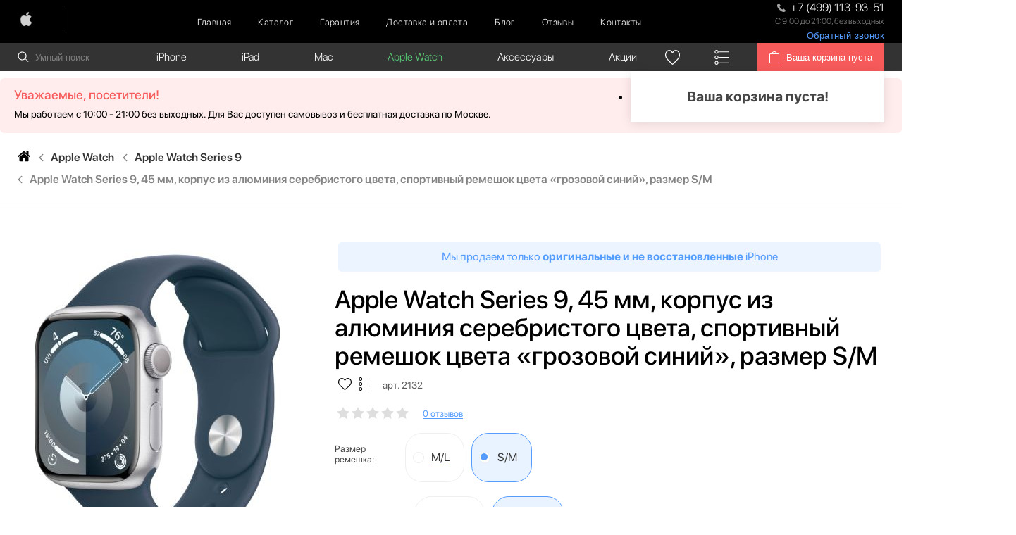

--- FILE ---
content_type: text/html; charset=utf-8
request_url: https://msk-apple.ru/apple-watch-series-9-45-mm-korpus-iz-aljuminija-serebristogo-cveta-sportivnij-remeshok-cveta-grozovoj-sinij-razmer-s-m/
body_size: 22459
content:
<!DOCTYPE html>
<!--[if IE]><![endif]-->
<!--[if IE 8 ]><html dir="ltr" lang="ru" class="ie8"><![endif]-->
<!--[if IE 9 ]><html dir="ltr" lang="ru" class="ie9"><![endif]-->
<!--[if (gt IE 9)|!(IE)]><!-->
<html dir="ltr" lang="ru">
<!--<![endif]-->
<head>
    <meta charset="UTF-8"/>
    <meta name="viewport" content="width=device-width, initial-scale=1">
    <meta http-equiv="X-UA-Compatible" content="IE=edge">

    <meta name="yandex-verification" content="0f56be15b9b8cb3e" />
    <meta name="google-site-verification" content="n4nBytEtrZQ83fWscc8B90tdlaMswj_ISfXiFPRJiRo"/>
    <title>Apple Watch Series 9, 45 мм, корпус из алюминия серебристого цвета, спортивный ремешок цвета «грозовой синий», размер S/M купить в Москве. Цена 31 430 ₽: характеристики, отзывы, обзор, фото - MSK-Apple.ru</title>
    <base href="https://msk-apple.ru/"/>
            <meta name="description" content="Купить Apple Watch Series 9, 45 мм, корпус из алюминия серебристого цвета, спортивный ремешок цвета «грозовой синий», размер S/M в Москве и Московской области в официальном интернет-магазине MSK-Apple.ru по доступной цене 31 430 ₽ с доставкой и гарантией. Продажа оригинальных Apple Watch Series 9, 45 мм, корпус из алюминия серебристого цвета, спортивный ремешок цвета «грозовой синий», размер S/M с рассрочкой платежа. Подробное описание, фото, характеристики, отзывы покупателей, инструкция."/>
        
					                                                    <meta property="og:title" content="Apple Watch Series 9, 45 мм, корпус из алюминия серебристого цвета, спортивный ремешок цвета «грозовой синий», размер S/M купить в Москве. Цена 31 430 ₽: характеристики, отзывы, обзор, фото - MSK-Apple.ru" />
                                                    <meta property="og:description" content="Купить Apple Watch Series 9, 45 мм, корпус из алюминия серебристого цвета, спортивный ремешок цвета «грозовой синий», размер S/M в Москве и Московской области в официальном интернет-магазине MSK-Apple.ru по доступной цене 31 430 ₽ с доставкой и гарантией. Продажа оригинальных Apple Watch Series 9, 45 мм, корпус из алюминия серебристого цвета, спортивный ремешок цвета «грозовой синий», размер S/M с рассрочкой платежа. Подробное описание, фото, характеристики, отзывы покупателей, инструкция." />
                                                    <meta property="og:image" content="https://msk-apple.ru/image/cache/catalog/Add/series%209/Apple-Watch-Series-9-product-blue-700x700.jpg" />
                                                    <meta property="og:site_name" content="MSK:APPLE |" />
                                                    <meta property="og:url" content="https://msk-apple.ru/apple-watch-series-9-45-mm-korpus-iz-aljuminija-serebristogo-cveta-sportivnij-remeshok-cveta-grozovoj-sinij-razmer-s-m/" />
                                                    <meta property="og:type" content="website" />
                                            				
            <link href="https://msk-apple.ru/apple-watch-series-9-45-mm-korpus-iz-aljuminija-serebristogo-cveta-sportivnij-remeshok-cveta-grozovoj-sinij-razmer-s-m/" rel="canonical"/>
        

    <link href="catalog/view/javascript/bootstrap/css/bootstrap.min.css" rel="stylesheet" media="screen"/>
    <link href="catalog/view/theme/applemagic/stylesheet/stylesheet.css" rel="stylesheet" media="screen">

    <link rel="icon" href="https://msk-apple.ru/image/catalog/favic.png">

    <link rel="stylesheet" href="css/header_new.css?v=1" media="screen">
    <link rel="stylesheet" href="css/banner_main_top.css?v=1" media="screen">

    <script src="libs/jquery/dist/jquery.min.js"></script>

    </head>
<body class="product-product  product-page">

<!--<div class="preloader"></div>-->
<header class="header">
    <div class="mobile_menu">
        <span>Меню:</span>
        <div class="burger-container-open">
            <div class="burger">
                <span> &nbsp;</span>
                <span> &nbsp;</span>
                <span> &nbsp;</span>
            </div>
        </div>
        <div class="mobile_position">
                            <nav class="left_mobile">
                    <ul>
                                                    <li><a href="https://msk-apple.ru">Главная</a></li>
                                                    <li><a href="/categories/">Каталог</a></li>
                                                    <li><a href="https://msk-apple.ru/garantii/">Гарантия</a></li>
                                                    <li><a href="https://msk-apple.ru/delivery/">Доставка и оплата</a></li>
                                                    <li><a href="/blog/">Блог</a></li>
                                                    <li><a href="https://msk-apple.ru/review/">Отзывы</a></li>
                                                    <li><a href="https://msk-apple.ru/contacts/">Контакты</a></li>
                                            </ul>
                </nav>
                                        <nav class="right_mobile">
                    <ul>
                                                    <li><a href="https://msk-apple.ru/smartphones_iphone/">iPhone</a>
                                                                    <span class="arrow"></span>
                                    <div class="sub_search_overlay">
                                        <ul class="sub_search_menu">
                                            
                                                <li>
                                                    <a href="https://msk-apple.ru/smartphones_iphone/iphone-17-pro-max/">Apple iPhone 17 Pro Max </a>
                                                </li>

                                            
                                                <li>
                                                    <a href="https://msk-apple.ru/smartphones_iphone/iphone-17-pro/">Apple iPhone 17 Pro</a>
                                                </li>

                                            
                                                <li>
                                                    <a href="https://msk-apple.ru/smartphones_iphone/iphone-17-air/">Apple iPhone 17 Air</a>
                                                </li>

                                            
                                                <li>
                                                    <a href="https://msk-apple.ru/smartphones_iphone/iphone-17/">Apple iPhone 17</a>
                                                </li>

                                            
                                                <li>
                                                    <a href="https://msk-apple.ru/smartphones_iphone/iphone-16e/">Apple iPhone 16E</a>
                                                </li>

                                            
                                                <li>
                                                    <a href="https://msk-apple.ru/smartphones_iphone/apple-iphone-16-pro-max/">Apple iPhone 16 Pro Max</a>
                                                </li>

                                            
                                                <li>
                                                    <a href="https://msk-apple.ru/smartphones_iphone/apple-iphone-16-pro/">Apple iPhone 16 Pro</a>
                                                </li>

                                            
                                                <li>
                                                    <a href="https://msk-apple.ru/smartphones_iphone/apple-iphone-16-plus/">Apple iPhone 16 Plus</a>
                                                </li>

                                            
                                                <li>
                                                    <a href="https://msk-apple.ru/smartphones_iphone/apple-iphone-16/">Apple iPhone 16</a>
                                                </li>

                                            
                                                <li>
                                                    <a href="https://msk-apple.ru/smartphones_iphone/apple-iphone-15-pro-max/">Apple iPhone 15 Pro Max</a>
                                                </li>

                                            
                                                <li>
                                                    <a href="https://msk-apple.ru/smartphones_iphone/apple-iphone-15-pro/">Apple iPhone 15 Pro</a>
                                                </li>

                                            
                                                <li>
                                                    <a href="https://msk-apple.ru/smartphones_iphone/apple-iphone-15-plus/">Apple iPhone 15 Plus</a>
                                                </li>

                                            
                                                <li>
                                                    <a href="https://msk-apple.ru/smartphones_iphone/apple-iphone-15/">Apple iPhone 15</a>
                                                </li>

                                            
                                                <li>
                                                    <a href="https://msk-apple.ru/smartphones_iphone/apple-iphone-14-pro-max/">Apple iPhone 14 Pro Max</a>
                                                </li>

                                            
                                                <li>
                                                    <a href="https://msk-apple.ru/smartphones_iphone/apple-iphone-14-pro/">Apple iPhone 14 Pro</a>
                                                </li>

                                            
                                                <li>
                                                    <a href="https://msk-apple.ru/smartphones_iphone/apple-iphone-14-plus/">Apple iPhone 14 Plus</a>
                                                </li>

                                            
                                                <li>
                                                    <a href="https://msk-apple.ru/smartphones_iphone/apple-iphone-14/">Apple iPhone 14</a>
                                                </li>

                                            
                                                <li>
                                                    <a href="https://msk-apple.ru/smartphones_iphone/pple-ihone-13-ro-ax/">Apple iPhone 13 Pro Max</a>
                                                </li>

                                            
                                                <li>
                                                    <a href="https://msk-apple.ru/smartphones_iphone/pple-ihone-13-ro-/">Apple iPhone 13 Pro </a>
                                                </li>

                                            
                                                <li>
                                                    <a href="https://msk-apple.ru/smartphones_iphone/pple-ihone-13/">Apple iPhone 13</a>
                                                </li>

                                            
                                                <li>
                                                    <a href="https://msk-apple.ru/smartphones_iphone/pple-ihone-13-mini/">Apple iPhone 13 mini</a>
                                                </li>

                                            
                                                <li>
                                                    <a href="https://msk-apple.ru/smartphones_iphone/apple-iphone-12-pro-max/">Apple iPhone 12 Pro Max</a>
                                                </li>

                                            
                                                <li>
                                                    <a href="https://msk-apple.ru/smartphones_iphone/apple-iphone-12-pro/">Apple iPhone 12 Pro</a>
                                                </li>

                                            
                                                <li>
                                                    <a href="https://msk-apple.ru/smartphones_iphone/apple-iphone-12/">Apple iPhone 12</a>
                                                </li>

                                            
                                                <li>
                                                    <a href="https://msk-apple.ru/smartphones_iphone/apple-iphone-12-mini/">Apple iPhone 12 mini</a>
                                                </li>

                                            
                                                <li>
                                                    <a href="https://msk-apple.ru/smartphones_iphone/apple-iphone-11-pro-max/">Apple iPhone 11 Pro Max</a>
                                                </li>

                                            
                                                <li>
                                                    <a href="https://msk-apple.ru/smartphones_iphone/apple-iphone-11-pro/">Apple iPhone 11 Pro</a>
                                                </li>

                                            
                                                <li>
                                                    <a href="https://msk-apple.ru/smartphones_iphone/apple-iphone-11/">Apple iPhone 11</a>
                                                </li>

                                            
                                                <li>
                                                    <a href="https://msk-apple.ru/smartphones_iphone/iphone-xs-max/">Apple iPhone XS Max</a>
                                                </li>

                                            
                                                <li>
                                                    <a href="https://msk-apple.ru/smartphones_iphone/iphone-xs/">Apple iPhone XS</a>
                                                </li>

                                            
                                                <li>
                                                    <a href="https://msk-apple.ru/smartphones_iphone/iphone-xr/">Apple iPhone XR</a>
                                                </li>

                                            
                                                <li>
                                                    <a href="https://msk-apple.ru/smartphones_iphone/iphone_x/">Apple iPhone X</a>
                                                </li>

                                            
                                                <li>
                                                    <a href="https://msk-apple.ru/smartphones_iphone/iphone-8-plus/">Apple iPhone 8 Plus</a>
                                                </li>

                                            
                                                <li>
                                                    <a href="https://msk-apple.ru/smartphones_iphone/iphone-8/">Apple iPhone 8</a>
                                                </li>

                                            
                                                <li>
                                                    <a href="https://msk-apple.ru/smartphones_iphone/iphone-7-plus/">Apple iPhone 7 Plus</a>
                                                </li>

                                            
                                                <li>
                                                    <a href="https://msk-apple.ru/smartphones_iphone/iphone-7/">Apple iPhone 7</a>
                                                </li>

                                            
                                                <li>
                                                    <a href="https://msk-apple.ru/smartphones_iphone/apple-iphone-2022/">Apple iPhone SE 2022</a>
                                                </li>

                                            
                                                <li>
                                                    <a href="https://msk-apple.ru/smartphones_iphone/apple-iphone-se-2020/">Apple iPhone SE 2020</a>
                                                </li>

                                            
                                                <li>
                                                    <a href="https://msk-apple.ru/smartphones_iphone/iphone-se/">Apple iPhone SE</a>
                                                </li>

                                            
                                                <li>
                                                    <a href="https://msk-apple.ru/smartphones_iphone/iphone-6s-plus/">Apple iPhone 6s Plus</a>
                                                </li>

                                            
                                                <li>
                                                    <a href="https://msk-apple.ru/smartphones_iphone/iphone-6s/">Apple iPhone 6s</a>
                                                </li>

                                            
                                                <li>
                                                    <a href="https://msk-apple.ru/smartphones_iphone/iphone-6/">Apple iPhone 6</a>
                                                </li>

                                            
                                                <li>
                                                    <a href="https://msk-apple.ru/smartphones_iphone/iphone-5s/">Apple iPhone 5S</a>
                                                </li>

                                                                                    </ul>
                                    </div>
                                                            </li>
                                                    <li><a href="https://msk-apple.ru/tablets_ipad/">iPad</a>
                                                                    <span class="arrow"></span>
                                    <div class="sub_search_overlay">
                                        <ul class="sub_search_menu">
                                            
                                                <li>
                                                    <a href="https://msk-apple.ru/tablets_ipad/ipad-10-9-2022/">iPad 10.9 (2022)</a>
                                                </li>

                                            
                                                <li>
                                                    <a href="https://msk-apple.ru/tablets_ipad/ipad-air-11-m2-2024/">iPad Air 11 M2 (2024)</a>
                                                </li>

                                            
                                                <li>
                                                    <a href="https://msk-apple.ru/tablets_ipad/ipad-air-13-m2--2024-/">iPad Air 13 M2 (2024)</a>
                                                </li>

                                            
                                                <li>
                                                    <a href="https://msk-apple.ru/tablets_ipad/ipad-pro-11-m4--2024-/">iPad Pro 11 M4 (2024)</a>
                                                </li>

                                            
                                                <li>
                                                    <a href="https://msk-apple.ru/tablets_ipad/ipad-pro-13-m4-2024/">iPad Pro 13 M4 (2024)</a>
                                                </li>

                                            
                                                <li>
                                                    <a href="https://msk-apple.ru/tablets_ipad/ipad-air-2022/">iPad Air (2022)</a>
                                                </li>

                                            
                                                <li>
                                                    <a href="https://msk-apple.ru/tablets_ipad/ipad-pro-11-m2-2022/">iPad Pro 11 M2 (2022)</a>
                                                </li>

                                            
                                                <li>
                                                    <a href="https://msk-apple.ru/tablets_ipad/ipad-pro-12-9-m2-2022/">iPad Pro 12.9 M2 (2022)</a>
                                                </li>

                                            
                                                <li>
                                                    <a href="https://msk-apple.ru/tablets_ipad/ipad-mini-6-2021/">iPad Mini 6 (2021)</a>
                                                </li>

                                            
                                                <li>
                                                    <a href="https://msk-apple.ru/tablets_ipad/ipad-pro-11-m1-2021/">iPad Pro 11 M1 (2021)</a>
                                                </li>

                                            
                                                <li>
                                                    <a href="https://msk-apple.ru/tablets_ipad/ipad-pro-12-9-m1-2021/">iPad Pro 12.9 M1 (2021)</a>
                                                </li>

                                            
                                                <li>
                                                    <a href="https://msk-apple.ru/tablets_ipad/ipad-10-2-2021/">iPad 10.2 (2021)</a>
                                                </li>

                                            
                                                <li>
                                                    <a href="https://msk-apple.ru/tablets_ipad/apple-pencil/">Apple Pencil</a>
                                                </li>

                                                                                    </ul>
                                    </div>
                                                            </li>
                                                    <li><a href="https://msk-apple.ru/noutbuki-macbook/">Mac</a>
                                                                    <span class="arrow"></span>
                                    <div class="sub_search_overlay">
                                        <ul class="sub_search_menu">
                                            
                                                <li>
                                                    <a href="https://msk-apple.ru/noutbuki-macbook/apple-macbook-air/">Apple Macbook Air</a>
                                                </li>

                                            
                                                <li>
                                                    <a href="https://msk-apple.ru/noutbuki-macbook/apple-macbook-pro/">Apple Macbook Pro</a>
                                                </li>

                                            
                                                <li>
                                                    <a href="https://msk-apple.ru/noutbuki-macbook/mac-mini/">Mac mini</a>
                                                </li>

                                            
                                                <li>
                                                    <a href="https://msk-apple.ru/noutbuki-macbook/mac-pro/">Mac Pro</a>
                                                </li>

                                                                                    </ul>
                                    </div>
                                                            </li>
                                                    <li><a href="https://msk-apple.ru/watch/">Apple Watch</a>
                                                                    <span class="arrow"></span>
                                    <div class="sub_search_overlay">
                                        <ul class="sub_search_menu">
                                            
                                                <li>
                                                    <a href="https://msk-apple.ru/watch/apple-watch-ultra-2/">Apple Watch Ultra 2</a>
                                                </li>

                                            
                                                <li>
                                                    <a href="https://msk-apple.ru/watch/apple-watch-series-9-/">Apple Watch Series 9 </a>
                                                </li>

                                            
                                                <li>
                                                    <a href="https://msk-apple.ru/watch/apple-watch-series-10/">Apple Watch Series 10</a>
                                                </li>

                                            
                                                <li>
                                                    <a href="https://msk-apple.ru/watch/apple-watch-series-11/">Apple Watch Series 11</a>
                                                </li>

                                            
                                                <li>
                                                    <a href="https://msk-apple.ru/watch/apple-watch-ultra/">Apple Watch Ultra</a>
                                                </li>

                                            
                                                <li>
                                                    <a href="https://msk-apple.ru/watch/apple-watch-ultra-3/">Apple Watch Ultra 3</a>
                                                </li>

                                            
                                                <li>
                                                    <a href="https://msk-apple.ru/watch/apple-watch-series-se-2023/">Apple Watch Series SE 2023</a>
                                                </li>

                                            
                                                <li>
                                                    <a href="https://msk-apple.ru/watch/apple-watch-series-se-2022/">Apple Watch Series SE 2022</a>
                                                </li>

                                            
                                                <li>
                                                    <a href="https://msk-apple.ru/watch/apple-watch-series-8/">Apple Watch Series 8 </a>
                                                </li>

                                            
                                                <li>
                                                    <a href="https://msk-apple.ru/watch/apple-watch-se/">Apple Watch SE</a>
                                                </li>

                                            
                                                <li>
                                                    <a href="https://msk-apple.ru/watch/watch-series-7/">Apple Watch Series 7</a>
                                                </li>

                                            
                                                <li>
                                                    <a href="https://msk-apple.ru/watch/watch-series-6/">Apple Watch Series 6</a>
                                                </li>

                                            
                                                <li>
                                                    <a href="https://msk-apple.ru/watch/watch-series-5/">Apple Watch Series 5</a>
                                                </li>

                                            
                                                <li>
                                                    <a href="https://msk-apple.ru/watch/watch-series-4/">Apple Watch Series 4</a>
                                                </li>

                                            
                                                <li>
                                                    <a href="https://msk-apple.ru/watch/watch-series-3/">Apple Watch Series 3</a>
                                                </li>

                                                                                    </ul>
                                    </div>
                                                            </li>
                                                    <li><a href="https://msk-apple.ru/aksessuari/">Аксессуары</a>
                                                                    <span class="arrow"></span>
                                    <div class="sub_search_overlay">
                                        <ul class="sub_search_menu">
                                            
                                                <li>
                                                    <a href="https://msk-apple.ru/aksessuari/apple-airtag/">Apple AirTag</a>
                                                </li>

                                            
                                                <li>
                                                    <a href="https://msk-apple.ru/aksessuari/apple-magic/">Apple Magic</a>
                                                </li>

                                            
                                                <li>
                                                    <a href="https://msk-apple.ru/aksessuari/apple-tv/">Apple TV</a>
                                                </li>

                                            
                                                <li>
                                                    <a href="https://msk-apple.ru/aksessuari/bluetooth-kolonki/">Bluetooth колонки</a>
                                                </li>

                                            
                                                <li>
                                                    <a href="https://msk-apple.ru/aksessuari/magic-keyboard/">Magic Keyboard</a>
                                                </li>

                                            
                                                <li>
                                                    <a href="https://msk-apple.ru/index.php?route=product/category&amp;path=63_185">ЗУ и кабели</a>
                                                </li>

                                            
                                                <li>
                                                    <a href="https://msk-apple.ru/aksessuari/igrovie-konsoli/">Игровые консоли</a>
                                                </li>

                                            
                                                <li>
                                                    <a href="https://msk-apple.ru/aksessuari/jekshn-kameri/">Экшн-камеры</a>
                                                </li>

                                            
                                                <li>
                                                    <a href="https://msk-apple.ru/aksessuari/naushniki/">Наушники</a>
                                                </li>

                                            
                                                <li>
                                                    <a href="https://msk-apple.ru/aksessuari/apple-homepod/">Apple HomePod</a>
                                                </li>

                                            
                                                <li>
                                                    <a href="https://msk-apple.ru/aksessuari/zashhitnie-stekla-/">Защитные стекла</a>
                                                </li>

                                            
                                                <li>
                                                    <a href="https://msk-apple.ru/aksessuari/chehli-/">Чехлы</a>
                                                </li>

                                            
                                                <li>
                                                    <a href="https://msk-apple.ru/aksessuari/zarjadnie-ustrojstva/">Зарядные устройства</a>
                                                </li>

                                            
                                                <li>
                                                    <a href="https://msk-apple.ru/aksessuari/kabeli-i-perehodniki/">Кабели и переходники</a>
                                                </li>

                                            
                                                <li>
                                                    <a href="https://msk-apple.ru/aksessuari/remeshki-/">Ремешки </a>
                                                </li>

                                            
                                                <li>
                                                    <a href="https://msk-apple.ru/aksessuari/besprovodnie-zarjadnie-ustrojstva/">Беспроводные зарядные устройства</a>
                                                </li>

                                            
                                                <li>
                                                    <a href="https://msk-apple.ru/aksessuari/powerbank/">PowerBank</a>
                                                </li>

                                                                                    </ul>
                                    </div>
                                                            </li>
                                                    <li><a href="https://msk-apple.ru/special/">Акции</a>
                                                            </li>
                                            </ul>
                </nav>
                    </div>
    </div>
    <div class="top_scroll" style="position: relative;">
        <div class="top_menu">
            <div class="container">
                <div class="row">
                    <div class="col-lg-12">
                        <div class="top_menu_position">
                                                            <a href="https://msk-apple.ru/" class="logo"><img width="40" height="40"
                                                                                 style="width: auto;"
                                                                                 src="https://msk-apple.ru/image/catalog/11111.png"
                                                                                 title="MSK:APPLE |"
                                                                                 alt="MSK:APPLE |"/></a>
                                                        <nav class="menu basket_back">
                                <ul>
                                    <li><a href="">Назад к каталогу</a></li>
                                </ul>
                            </nav>
                                                            <nav class="menu">
                                    <ul>
                                                                                    <li><a href="https://msk-apple.ru">Главная</a>
                                            </li>
                                                                                    <li><a href="/categories/">Каталог</a>
                                            </li>
                                                                                    <li><a href="https://msk-apple.ru/garantii/">Гарантия</a>
                                            </li>
                                                                                    <li><a href="https://msk-apple.ru/delivery/">Доставка и оплата</a>
                                            </li>
                                                                                    <li><a href="/blog/">Блог</a>
                                            </li>
                                                                                    <li><a href="https://msk-apple.ru/review/">Отзывы</a>
                                            </li>
                                                                                    <li><a href="https://msk-apple.ru/contacts/">Контакты</a>
                                            </li>
                                                                            </ul>
                                </nav>
                                                        <div class="burger_top">
                                <div class="top_phone">
                                    <a href="tel:+7(499)113-93-51"
                                       class="telephone roistat_phone" onclick="VK.Goal('conversion')">
                                        <img width="12" height="12" src="img/svg/phone_top.svg" alt="">
                                        <span class="roistat_phone telephone">+7 (499) 113-93-51</span>
                                    </a>
                                    <p>С 9:00 до 21:00, без выходных</p>
                                    <button class="back-call__btn" id="back_call__btn">Обратный звонок</button>
                                </div>
                                <div class="burger-container">
                                    <div class="burger">
                                        <span> &nbsp;</span>
                                        <span> &nbsp;</span>
                                        <span> &nbsp;</span>
                                    </div>
                                </div>
                            </div>
                        </div>
                    </div>
                </div>
            </div>
        </div>

    </div>
</header>

<div class="second_menu" style="z-index: 30; left: 0; right: 0;">
    <div class="container">
        <div class="row">
            <div class="col-lg-12">
                <div class="second_position">
                    <div class="search_overlay">
                        <div class="search_field">
                            <form class="search">
                                <img width="16" height="16" src="img/svg/search_top.svg" alt="">
                                <input onkeyup="smart_search(this.value);" onfocus="smart_search(this.value);"
                                       type="text" id="search" class="not_active" placeholder="Умный поиск"
                                       autocomplete="off">
                            </form>
                        </div>
                        <div class="search_result">

                        </div>
                    </div>
                                            <nav class="search_menu">
                            <ul>
                                                                    <li class="">
                                        <a href="https://msk-apple.ru/smartphones_iphone/">iPhone</a>
                                        
                                            <div class="sub_search_overlay">
                                                <ul class="sub_search_menu">
                                                    
                                                        <li>
                                                            <a href="https://msk-apple.ru/smartphones_iphone/iphone-17-pro-max/">Apple iPhone 17 Pro Max </a>
                                                        </li>

                                                    
                                                        <li>
                                                            <a href="https://msk-apple.ru/smartphones_iphone/iphone-17-pro/">Apple iPhone 17 Pro</a>
                                                        </li>

                                                    
                                                        <li>
                                                            <a href="https://msk-apple.ru/smartphones_iphone/iphone-17-air/">Apple iPhone 17 Air</a>
                                                        </li>

                                                    
                                                        <li>
                                                            <a href="https://msk-apple.ru/smartphones_iphone/iphone-17/">Apple iPhone 17</a>
                                                        </li>

                                                    
                                                        <li>
                                                            <a href="https://msk-apple.ru/smartphones_iphone/iphone-16e/">Apple iPhone 16E</a>
                                                        </li>

                                                    
                                                        <li>
                                                            <a href="https://msk-apple.ru/smartphones_iphone/apple-iphone-16-pro-max/">Apple iPhone 16 Pro Max</a>
                                                        </li>

                                                    
                                                        <li>
                                                            <a href="https://msk-apple.ru/smartphones_iphone/apple-iphone-16-pro/">Apple iPhone 16 Pro</a>
                                                        </li>

                                                    
                                                        <li>
                                                            <a href="https://msk-apple.ru/smartphones_iphone/apple-iphone-16-plus/">Apple iPhone 16 Plus</a>
                                                        </li>

                                                    
                                                        <li>
                                                            <a href="https://msk-apple.ru/smartphones_iphone/apple-iphone-16/">Apple iPhone 16</a>
                                                        </li>

                                                    
                                                        <li>
                                                            <a href="https://msk-apple.ru/smartphones_iphone/apple-iphone-15-pro-max/">Apple iPhone 15 Pro Max</a>
                                                        </li>

                                                    
                                                        <li>
                                                            <a href="https://msk-apple.ru/smartphones_iphone/apple-iphone-15-pro/">Apple iPhone 15 Pro</a>
                                                        </li>

                                                    
                                                        <li>
                                                            <a href="https://msk-apple.ru/smartphones_iphone/apple-iphone-15-plus/">Apple iPhone 15 Plus</a>
                                                        </li>

                                                    
                                                        <li>
                                                            <a href="https://msk-apple.ru/smartphones_iphone/apple-iphone-15/">Apple iPhone 15</a>
                                                        </li>

                                                    
                                                        <li>
                                                            <a href="https://msk-apple.ru/smartphones_iphone/apple-iphone-14-pro-max/">Apple iPhone 14 Pro Max</a>
                                                        </li>

                                                    
                                                        <li>
                                                            <a href="https://msk-apple.ru/smartphones_iphone/apple-iphone-14-pro/">Apple iPhone 14 Pro</a>
                                                        </li>

                                                    
                                                        <li>
                                                            <a href="https://msk-apple.ru/smartphones_iphone/apple-iphone-14-plus/">Apple iPhone 14 Plus</a>
                                                        </li>

                                                    
                                                        <li>
                                                            <a href="https://msk-apple.ru/smartphones_iphone/apple-iphone-14/">Apple iPhone 14</a>
                                                        </li>

                                                    
                                                        <li>
                                                            <a href="https://msk-apple.ru/smartphones_iphone/pple-ihone-13-ro-ax/">Apple iPhone 13 Pro Max</a>
                                                        </li>

                                                    
                                                        <li>
                                                            <a href="https://msk-apple.ru/smartphones_iphone/pple-ihone-13-ro-/">Apple iPhone 13 Pro </a>
                                                        </li>

                                                    
                                                        <li>
                                                            <a href="https://msk-apple.ru/smartphones_iphone/pple-ihone-13/">Apple iPhone 13</a>
                                                        </li>

                                                    
                                                        <li>
                                                            <a href="https://msk-apple.ru/smartphones_iphone/pple-ihone-13-mini/">Apple iPhone 13 mini</a>
                                                        </li>

                                                    
                                                        <li>
                                                            <a href="https://msk-apple.ru/smartphones_iphone/apple-iphone-12-pro-max/">Apple iPhone 12 Pro Max</a>
                                                        </li>

                                                    
                                                        <li>
                                                            <a href="https://msk-apple.ru/smartphones_iphone/apple-iphone-12-pro/">Apple iPhone 12 Pro</a>
                                                        </li>

                                                    
                                                        <li>
                                                            <a href="https://msk-apple.ru/smartphones_iphone/apple-iphone-12/">Apple iPhone 12</a>
                                                        </li>

                                                    
                                                        <li>
                                                            <a href="https://msk-apple.ru/smartphones_iphone/apple-iphone-12-mini/">Apple iPhone 12 mini</a>
                                                        </li>

                                                    
                                                        <li>
                                                            <a href="https://msk-apple.ru/smartphones_iphone/apple-iphone-11-pro-max/">Apple iPhone 11 Pro Max</a>
                                                        </li>

                                                    
                                                        <li>
                                                            <a href="https://msk-apple.ru/smartphones_iphone/apple-iphone-11-pro/">Apple iPhone 11 Pro</a>
                                                        </li>

                                                    
                                                        <li>
                                                            <a href="https://msk-apple.ru/smartphones_iphone/apple-iphone-11/">Apple iPhone 11</a>
                                                        </li>

                                                    
                                                        <li>
                                                            <a href="https://msk-apple.ru/smartphones_iphone/iphone-xs-max/">Apple iPhone XS Max</a>
                                                        </li>

                                                    
                                                        <li>
                                                            <a href="https://msk-apple.ru/smartphones_iphone/iphone-xs/">Apple iPhone XS</a>
                                                        </li>

                                                    
                                                        <li>
                                                            <a href="https://msk-apple.ru/smartphones_iphone/iphone-xr/">Apple iPhone XR</a>
                                                        </li>

                                                    
                                                        <li>
                                                            <a href="https://msk-apple.ru/smartphones_iphone/iphone_x/">Apple iPhone X</a>
                                                        </li>

                                                    
                                                        <li>
                                                            <a href="https://msk-apple.ru/smartphones_iphone/iphone-8-plus/">Apple iPhone 8 Plus</a>
                                                        </li>

                                                    
                                                        <li>
                                                            <a href="https://msk-apple.ru/smartphones_iphone/iphone-8/">Apple iPhone 8</a>
                                                        </li>

                                                    
                                                        <li>
                                                            <a href="https://msk-apple.ru/smartphones_iphone/iphone-7-plus/">Apple iPhone 7 Plus</a>
                                                        </li>

                                                    
                                                        <li>
                                                            <a href="https://msk-apple.ru/smartphones_iphone/iphone-7/">Apple iPhone 7</a>
                                                        </li>

                                                    
                                                        <li>
                                                            <a href="https://msk-apple.ru/smartphones_iphone/apple-iphone-2022/">Apple iPhone SE 2022</a>
                                                        </li>

                                                    
                                                        <li>
                                                            <a href="https://msk-apple.ru/smartphones_iphone/apple-iphone-se-2020/">Apple iPhone SE 2020</a>
                                                        </li>

                                                    
                                                        <li>
                                                            <a href="https://msk-apple.ru/smartphones_iphone/iphone-se/">Apple iPhone SE</a>
                                                        </li>

                                                    
                                                        <li>
                                                            <a href="https://msk-apple.ru/smartphones_iphone/iphone-6s-plus/">Apple iPhone 6s Plus</a>
                                                        </li>

                                                    
                                                        <li>
                                                            <a href="https://msk-apple.ru/smartphones_iphone/iphone-6s/">Apple iPhone 6s</a>
                                                        </li>

                                                    
                                                        <li>
                                                            <a href="https://msk-apple.ru/smartphones_iphone/iphone-6/">Apple iPhone 6</a>
                                                        </li>

                                                    
                                                        <li>
                                                            <a href="https://msk-apple.ru/smartphones_iphone/iphone-5s/">Apple iPhone 5S</a>
                                                        </li>

                                                                                                    </ul>
                                            </div>
                                                                            </li>
                                                                    <li class="">
                                        <a href="https://msk-apple.ru/tablets_ipad/">iPad</a>
                                        
                                            <div class="sub_search_overlay">
                                                <ul class="sub_search_menu">
                                                    
                                                        <li>
                                                            <a href="https://msk-apple.ru/tablets_ipad/ipad-10-9-2022/">iPad 10.9 (2022)</a>
                                                        </li>

                                                    
                                                        <li>
                                                            <a href="https://msk-apple.ru/tablets_ipad/ipad-air-11-m2-2024/">iPad Air 11 M2 (2024)</a>
                                                        </li>

                                                    
                                                        <li>
                                                            <a href="https://msk-apple.ru/tablets_ipad/ipad-air-13-m2--2024-/">iPad Air 13 M2 (2024)</a>
                                                        </li>

                                                    
                                                        <li>
                                                            <a href="https://msk-apple.ru/tablets_ipad/ipad-pro-11-m4--2024-/">iPad Pro 11 M4 (2024)</a>
                                                        </li>

                                                    
                                                        <li>
                                                            <a href="https://msk-apple.ru/tablets_ipad/ipad-pro-13-m4-2024/">iPad Pro 13 M4 (2024)</a>
                                                        </li>

                                                    
                                                        <li>
                                                            <a href="https://msk-apple.ru/tablets_ipad/ipad-air-2022/">iPad Air (2022)</a>
                                                        </li>

                                                    
                                                        <li>
                                                            <a href="https://msk-apple.ru/tablets_ipad/ipad-pro-11-m2-2022/">iPad Pro 11 M2 (2022)</a>
                                                        </li>

                                                    
                                                        <li>
                                                            <a href="https://msk-apple.ru/tablets_ipad/ipad-pro-12-9-m2-2022/">iPad Pro 12.9 M2 (2022)</a>
                                                        </li>

                                                    
                                                        <li>
                                                            <a href="https://msk-apple.ru/tablets_ipad/ipad-mini-6-2021/">iPad Mini 6 (2021)</a>
                                                        </li>

                                                    
                                                        <li>
                                                            <a href="https://msk-apple.ru/tablets_ipad/ipad-pro-11-m1-2021/">iPad Pro 11 M1 (2021)</a>
                                                        </li>

                                                    
                                                        <li>
                                                            <a href="https://msk-apple.ru/tablets_ipad/ipad-pro-12-9-m1-2021/">iPad Pro 12.9 M1 (2021)</a>
                                                        </li>

                                                    
                                                        <li>
                                                            <a href="https://msk-apple.ru/tablets_ipad/ipad-10-2-2021/">iPad 10.2 (2021)</a>
                                                        </li>

                                                    
                                                        <li>
                                                            <a href="https://msk-apple.ru/tablets_ipad/apple-pencil/">Apple Pencil</a>
                                                        </li>

                                                                                                    </ul>
                                            </div>
                                                                            </li>
                                                                    <li class="">
                                        <a href="https://msk-apple.ru/noutbuki-macbook/">Mac</a>
                                        
                                            <div class="sub_search_overlay">
                                                <ul class="sub_search_menu">
                                                    
                                                        <li>
                                                            <a href="https://msk-apple.ru/noutbuki-macbook/apple-macbook-air/">Apple Macbook Air</a>
                                                        </li>

                                                    
                                                        <li>
                                                            <a href="https://msk-apple.ru/noutbuki-macbook/apple-macbook-pro/">Apple Macbook Pro</a>
                                                        </li>

                                                    
                                                        <li>
                                                            <a href="https://msk-apple.ru/noutbuki-macbook/mac-mini/">Mac mini</a>
                                                        </li>

                                                    
                                                        <li>
                                                            <a href="https://msk-apple.ru/noutbuki-macbook/mac-pro/">Mac Pro</a>
                                                        </li>

                                                                                                    </ul>
                                            </div>
                                                                            </li>
                                                                    <li class="active">
                                        <a href="https://msk-apple.ru/watch/">Apple Watch</a>
                                        
                                            <div class="sub_search_overlay">
                                                <ul class="sub_search_menu">
                                                    
                                                        <li>
                                                            <a href="https://msk-apple.ru/watch/apple-watch-ultra-2/">Apple Watch Ultra 2</a>
                                                        </li>

                                                    
                                                        <li>
                                                            <a href="https://msk-apple.ru/watch/apple-watch-series-9-/">Apple Watch Series 9 </a>
                                                        </li>

                                                    
                                                        <li>
                                                            <a href="https://msk-apple.ru/watch/apple-watch-series-10/">Apple Watch Series 10</a>
                                                        </li>

                                                    
                                                        <li>
                                                            <a href="https://msk-apple.ru/watch/apple-watch-series-11/">Apple Watch Series 11</a>
                                                        </li>

                                                    
                                                        <li>
                                                            <a href="https://msk-apple.ru/watch/apple-watch-ultra/">Apple Watch Ultra</a>
                                                        </li>

                                                    
                                                        <li>
                                                            <a href="https://msk-apple.ru/watch/apple-watch-ultra-3/">Apple Watch Ultra 3</a>
                                                        </li>

                                                    
                                                        <li>
                                                            <a href="https://msk-apple.ru/watch/apple-watch-series-se-2023/">Apple Watch Series SE 2023</a>
                                                        </li>

                                                    
                                                        <li>
                                                            <a href="https://msk-apple.ru/watch/apple-watch-series-se-2022/">Apple Watch Series SE 2022</a>
                                                        </li>

                                                    
                                                        <li>
                                                            <a href="https://msk-apple.ru/watch/apple-watch-series-8/">Apple Watch Series 8 </a>
                                                        </li>

                                                    
                                                        <li>
                                                            <a href="https://msk-apple.ru/watch/apple-watch-se/">Apple Watch SE</a>
                                                        </li>

                                                    
                                                        <li>
                                                            <a href="https://msk-apple.ru/watch/watch-series-7/">Apple Watch Series 7</a>
                                                        </li>

                                                    
                                                        <li>
                                                            <a href="https://msk-apple.ru/watch/watch-series-6/">Apple Watch Series 6</a>
                                                        </li>

                                                    
                                                        <li>
                                                            <a href="https://msk-apple.ru/watch/watch-series-5/">Apple Watch Series 5</a>
                                                        </li>

                                                    
                                                        <li>
                                                            <a href="https://msk-apple.ru/watch/watch-series-4/">Apple Watch Series 4</a>
                                                        </li>

                                                    
                                                        <li>
                                                            <a href="https://msk-apple.ru/watch/watch-series-3/">Apple Watch Series 3</a>
                                                        </li>

                                                                                                    </ul>
                                            </div>
                                                                            </li>
                                                                    <li class="">
                                        <a href="https://msk-apple.ru/aksessuari/">Аксессуары</a>
                                        
                                            <div class="sub_search_overlay">
                                                <ul class="sub_search_menu">
                                                    
                                                        <li>
                                                            <a href="https://msk-apple.ru/aksessuari/apple-airtag/">Apple AirTag</a>
                                                        </li>

                                                    
                                                        <li>
                                                            <a href="https://msk-apple.ru/aksessuari/apple-magic/">Apple Magic</a>
                                                        </li>

                                                    
                                                        <li>
                                                            <a href="https://msk-apple.ru/aksessuari/apple-tv/">Apple TV</a>
                                                        </li>

                                                    
                                                        <li>
                                                            <a href="https://msk-apple.ru/aksessuari/bluetooth-kolonki/">Bluetooth колонки</a>
                                                        </li>

                                                    
                                                        <li>
                                                            <a href="https://msk-apple.ru/aksessuari/magic-keyboard/">Magic Keyboard</a>
                                                        </li>

                                                    
                                                        <li>
                                                            <a href="https://msk-apple.ru/index.php?route=product/category&amp;path=63_185">ЗУ и кабели</a>
                                                        </li>

                                                    
                                                        <li>
                                                            <a href="https://msk-apple.ru/aksessuari/igrovie-konsoli/">Игровые консоли</a>
                                                        </li>

                                                    
                                                        <li>
                                                            <a href="https://msk-apple.ru/aksessuari/jekshn-kameri/">Экшн-камеры</a>
                                                        </li>

                                                    
                                                        <li>
                                                            <a href="https://msk-apple.ru/aksessuari/naushniki/">Наушники</a>
                                                        </li>

                                                    
                                                        <li>
                                                            <a href="https://msk-apple.ru/aksessuari/apple-homepod/">Apple HomePod</a>
                                                        </li>

                                                    
                                                        <li>
                                                            <a href="https://msk-apple.ru/aksessuari/zashhitnie-stekla-/">Защитные стекла</a>
                                                        </li>

                                                    
                                                        <li>
                                                            <a href="https://msk-apple.ru/aksessuari/chehli-/">Чехлы</a>
                                                        </li>

                                                    
                                                        <li>
                                                            <a href="https://msk-apple.ru/aksessuari/zarjadnie-ustrojstva/">Зарядные устройства</a>
                                                        </li>

                                                    
                                                        <li>
                                                            <a href="https://msk-apple.ru/aksessuari/kabeli-i-perehodniki/">Кабели и переходники</a>
                                                        </li>

                                                    
                                                        <li>
                                                            <a href="https://msk-apple.ru/aksessuari/remeshki-/">Ремешки </a>
                                                        </li>

                                                    
                                                        <li>
                                                            <a href="https://msk-apple.ru/aksessuari/besprovodnie-zarjadnie-ustrojstva/">Беспроводные зарядные устройства</a>
                                                        </li>

                                                    
                                                        <li>
                                                            <a href="https://msk-apple.ru/aksessuari/powerbank/">PowerBank</a>
                                                        </li>

                                                                                                    </ul>
                                            </div>
                                                                            </li>
                                                                    <li class="">
                                        <a href="https://msk-apple.ru/special/">Акции</a>
                                                                            </li>
                                                            </ul>
                        </nav>
                                        <a href="https://msk-apple.ru/wishlist/" class="common_button_header common_button_wishlist"
                       title="Избранное">
                        <span class="total_wishlist" style="display:none">0</span>
                        <img width="21" height="21" src="img/heart_top.svg" alt="">
                    </a>
                    <a href="https://msk-apple.ru/compare/" class="common_button_header common_button_compare"
                       title="Сравнение">
                        <span class="total_compare" style="display:none">0</span>
                        <img width="21" height="21" src="img/compare_top.svg" alt="">
                    </a>
                    <div id="cart" class="basket_overlay">
  <button type="button" id="basket_button" data-toggle="dropdown" data-loading-text="Загрузка..." class="dropdown-toggle "><img src="img/svg/basket_top.svg" alt=""><span id="cart-total">Ваша корзина пуста<strong class="hidden">0</strong></span></button>
  <ul id="basket_container" class="dropdown-menu">
        <li id="basket_not">
      <p>Ваша корзина пуста!</p>
    </li>
      </ul>
</div>
                </div>
            </div>
        </div>
    </div>
</div>


<div class="top_breadcrumb">
	<div class="container">

        <div class="quarantine__wrapper quarantine__wrapper--no-border">
            <div class="main_container">
                <div class="quarantine">
                    <div class="quarantine__notice">
                        <div class="quarantine__title">Уважаемые, посетители!</div>
                        <div class="quarantine__text">Мы работаем с 10:00 - 21:00 без выходных.
                            Для Вас доступен самовывоз и бесплатная доставка по Москве.</div>
                    </div>
                </div>
            </div>
        </div>

		<div class="row">
			<div class="col-lg-12">
				<div class="breadrumb" itemscope itemtype="http://schema.org/BreadcrumbList">
					<div class="breadcrumb_item" itemprop="itemListElement" itemscope itemtype="http://schema.org/ListItem">
						<a href="/" itemprop="item">
							<span itemprop="name" style="display:none;">Главная</span>
							<svg version="1.1" id="Capa_1" xmlns="http://www.w3.org/2000/svg"
									 xmlns:xlink="http://www.w3.org/1999/xlink" x="0px" y="0px"
									 width="18px" height="18px" viewBox="0 0 460.298 460.297"
									 style="enable-background:new 0 0 460.298 460.297;"
									 xml:space="preserve">
                        <g>
													<g>
														<path d="M230.149,120.939L65.986,256.274c0,0.191-0.048,0.472-0.144,0.855c-0.094,0.38-0.144,0.656-0.144,0.852v137.041
                              c0,4.948,1.809,9.236,5.426,12.847c3.616,3.613,7.898,5.431,12.847,5.431h109.63V303.664h73.097v109.64h109.629
                              c4.948,0,9.236-1.814,12.847-5.435c3.617-3.607,5.432-7.898,5.432-12.847V257.981c0-0.76-0.104-1.334-0.288-1.707L230.149,120.939
                              z"/>
														<path d="M457.122,225.438L394.6,173.476V56.989c0-2.663-0.856-4.853-2.574-6.567c-1.704-1.712-3.894-2.568-6.563-2.568h-54.816
                              c-2.666,0-4.855,0.856-6.57,2.568c-1.711,1.714-2.566,3.905-2.566,6.567v55.673l-69.662-58.245
                              c-6.084-4.949-13.318-7.423-21.694-7.423c-8.375,0-15.608,2.474-21.698,7.423L3.172,225.438c-1.903,1.52-2.946,3.566-3.14,6.136
                              c-0.193,2.568,0.472,4.811,1.997,6.713l17.701,21.128c1.525,1.712,3.521,2.759,5.996,3.142c2.285,0.192,4.57-0.476,6.855-1.998
                              L230.149,95.817l197.57,164.741c1.526,1.328,3.521,1.991,5.996,1.991h0.858c2.471-0.376,4.463-1.43,5.996-3.138l17.703-21.125
                              c1.522-1.906,2.189-4.145,1.991-6.716C460.068,229.007,459.021,226.961,457.122,225.438z"/>
													</g>
												</g>
                        </svg>
						</a>
						<meta itemprop="position" content="1"/>
					</div>


											<div class="breadcrumb_item" itemprop="itemListElement" itemscope itemtype="http://schema.org/ListItem">
							<img class="arrow" src="img/left_bread.svg" alt="image">
															<a href="https://msk-apple.ru/watch/" itemprop="item"><span
											itemprop="name">Apple Watch</span></a>
														<meta itemprop="position" content="2"/>
						</div>
											<div class="breadcrumb_item" itemprop="itemListElement" itemscope itemtype="http://schema.org/ListItem">
							<img class="arrow" src="img/left_bread.svg" alt="image">
															<a href="https://msk-apple.ru/watch/apple-watch-series-9-/" itemprop="item"><span
											itemprop="name">Apple Watch Series 9 </span></a>
														<meta itemprop="position" content="3"/>
						</div>
											<div class="breadcrumb_item" itemprop="itemListElement" itemscope itemtype="http://schema.org/ListItem">
							<img class="arrow" src="img/left_bread.svg" alt="image">
															<meta itemprop="item" content="https://msk-apple.ru/apple-watch-series-9-45-mm-korpus-iz-aljuminija-serebristogo-cveta-sportivnij-remeshok-cveta-grozovoj-sinij-razmer-s-m/">
								<span class="last" itemprop="name">Apple Watch Series 9, 45 мм, корпус из алюминия серебристого цвета, спортивный ремешок цвета «грозовой синий», размер S/M</span>
														<meta itemprop="position" content="4"/>
						</div>
									</div>
			</div>
		</div>
	</div>
</div>

<section class="main" id="product">
	<div class="container">
		<div class="row">

			<div class="main_position" style="border-bottom: 0">
				<div class="h1 h1_min">Apple Watch Series 9, 45 мм, корпус из алюминия серебристого цвета, спортивный ремешок цвета «грозовой синий», размер S/M</div>
				<div class="main_gallery">
					<div style="position: relative;" class="slider_overlay">
						
						<div class="slider slider-for">
															<a href="https://msk-apple.ru/image/cache/catalog/Add/series%209/Apple-Watch-Series-9-product-blue-700x700.jpg" data-fancybox="gallery" title="Apple Watch Series 9, 45 мм, корпус из алюминия серебристого цвета, спортивный ремешок цвета «грозовой синий», размер S/M">
									<div>
										<img class="slick_carousel_img 111" src="https://msk-apple.ru/image/cache/catalog/Add/series%209/Apple-Watch-Series-9-product-blue-350x450.jpg" title="Apple Watch Series 9, 45 мм, корпус из алюминия серебристого цвета, спортивный ремешок цвета «грозовой синий», размер S/M" alt="Apple Watch Series 9, 45 мм, корпус из алюминия серебристого цвета, спортивный ремешок цвета «грозовой синий», размер S/M" />
									</div>
								</a>
														

								
									<a href="https://msk-apple.ru/image/cache/catalog/Add/series%209/Apple-Watch-Series-9-product-blue1-700x700.jpg" data-fancybox="gallery" title="Apple Watch Series 9, 45 мм, корпус из алюминия серебристого цвета, спортивный ремешок цвета «грозовой синий», размер S/M">
										<div>
											<!--<img  id="images_1" src="../img/slider/1.png" alt="" />-->
											<img class="slick_carousel_img" src="https://msk-apple.ru/image/cache/catalog/Add/series%209/Apple-Watch-Series-9-product-blue1-350x450.jpg" title="" alt="" />
										</div>
									</a>
								
									<a href="https://msk-apple.ru/image/cache/catalog/Add/series%209/Apple-Watch-Series-9-product-blue2-700x700.jpg" data-fancybox="gallery" title="Apple Watch Series 9, 45 мм, корпус из алюминия серебристого цвета, спортивный ремешок цвета «грозовой синий», размер S/M">
										<div>
											<!--<img  id="images_1" src="../img/slider/1.png" alt="" />-->
											<img class="slick_carousel_img" src="https://msk-apple.ru/image/cache/catalog/Add/series%209/Apple-Watch-Series-9-product-blue2-350x450.jpg" title="" alt="" />
										</div>
									</a>
																					</div>
						<!--<button class="fot-prev"><img src="../img/banner_left.png" alt=""></button>
						<button class="fot-next"><img src="../img/banner_right.png" alt=""></button>-->
					</div>
					<div class="slider slider-nav">
													<div>
								<img class="slick_carousel_img" src="https://msk-apple.ru/image/cache/catalog/Add/series%209/Apple-Watch-Series-9-product-blue-50x50.jpg" title="Apple Watch Series 9, 45 мм, корпус из алюминия серебристого цвета, спортивный ремешок цвета «грозовой синий», размер S/M" alt="Apple Watch Series 9, 45 мм, корпус из алюминия серебристого цвета, спортивный ремешок цвета «грозовой синий», размер S/M" />
							</div>
																											<div>
									<img class="slick_carousel_img" src="https://msk-apple.ru/image/cache/catalog/Add/series%209/Apple-Watch-Series-9-product-blue1-50x50.jpg" title="Apple Watch Series 9, 45 мм, корпус из алюминия серебристого цвета, спортивный ремешок цвета «грозовой синий», размер S/M" alt="Apple Watch Series 9, 45 мм, корпус из алюминия серебристого цвета, спортивный ремешок цвета «грозовой синий», размер S/M" />
								</div>
															<div>
									<img class="slick_carousel_img" src="https://msk-apple.ru/image/cache/catalog/Add/series%209/Apple-Watch-Series-9-product-blue2-50x50.jpg" title="Apple Watch Series 9, 45 мм, корпус из алюминия серебристого цвета, спортивный ремешок цвета «грозовой синий», размер S/M" alt="Apple Watch Series 9, 45 мм, корпус из алюминия серебристого цвета, спортивный ремешок цвета «грозовой синий», размер S/M" />
								</div>
																		</div>
				</div>
				<div class="main_block" >

                    <div class="original-iphone">Мы продаем только <strong>оригинальные и не восстановленные</strong> iPhone</div>

					<input type="hidden" name="Форма" value="Оформление заказа">
					<h1 class="h1">Apple Watch Series 9, 45 мм, корпус из алюминия серебристого цвета, спортивный ремешок цвета «грозовой синий», размер S/M</h1>


                    <div class="row_flex">
                        <button class="common_button " type="button" title="В закладки" onclick="wishlist.add('2132', this);">
                            <img src="img/heart.svg" alt="">
                        </button>
                        <button type="button" class="common_button " title="В сравнение" onclick="compare.add('2132', this);">
                            <img src="img/compare.svg" alt="">
                        </button>
                        <small class="articul_product">арт. 2132</small>
                    </div>

											<div class="rating">
							<div class="rating_left rating_click">
								<div class="rating_star">

																														<img src="img/star_gray.svg" alt="">

																																								<img src="img/star_gray.svg" alt="">

																																								<img src="img/star_gray.svg" alt="">

																																								<img src="img/star_gray.svg" alt="">

																																								<img src="img/star_gray.svg" alt="">

																			
								</div>
								<span class="star_link">
									<span>0 отзывов</span>
								</span>
							</div>
							<!-- <a href="" onclick="$('a[href=\'#tab-review\']').trigger('click'); return false;">0 отзывов</a> / <a href="" onclick="$('a[href=\'#tab-review\']').trigger('click'); return false;">Написать отзыв</a></p>
																AddThis Button BEGIN
																<div class="addthis_toolbox addthis_default_style" data-url="https://msk-apple.ru/apple-watch-series-9-45-mm-korpus-iz-aljuminija-serebristogo-cveta-sportivnij-remeshok-cveta-grozovoj-sinij-razmer-s-m/"><a class="addthis_button_facebook_like" fb:like:layout="button_count"></a> <a class="addthis_button_tweet"></a> <a class="addthis_button_pinterest_pinit"></a> <a class="addthis_counter addthis_pill_style"></a></div>
																<script type="text/javascript" src="//s7.addthis.com/js/300/addthis_widget.js#pubid=ra-515eeaf54693130e"></script>
															 AddThis Button END -->
						</div>
					
											<div class="main_option">
															<div class="main_option_item ">
									<p class="title">Размер ремешка:</p>
									<div class="options options_memory">
																				
																							<a href="https://msk-apple.ru/apple-watch-series-9-45-mm-korpus-iz-aljuminija-rozovogo-cveta-sportivnij-remeshok-nezhno-rozovogo-cveta-razmer-m-l/" class="options_item" >
													<input type="radio" class="radio_normal" id="radio_memory_203" name="57" value="203"/>
													<span class="label_normal"></span>
													<span class="span_normal">M/L</span>
																									</a>
																																			
																					<label class="options_item" for="radio_memory_204">
												<input type="radio" class="radio_normal" id="radio_memory_204" name="57" value="204" checked/>
												<span class="label_normal"></span>
												<span class="span_normal">S/M</span>
																							</label>
																																	</div>
								</div>
															<div class="main_option_item ">
									<p class="title">Размер циферблата:</p>
									<div class="options options_memory">
																				
																							<a href="https://msk-apple.ru/apple-watch-series-9-41-mm-korpus-iz-aljuminija-rozovogo-cveta-sportivnij-remeshok-nezhno-rozovogo-cveta-razmer-s-m/" class="options_item" >
													<input type="radio" class="radio_normal" id="radio_memory_185" name="13" value="185"/>
													<span class="label_normal"></span>
													<span class="span_normal">41 мм</span>
																									</a>
																																			
																					<label class="options_item" for="radio_memory_186">
												<input type="radio" class="radio_normal" id="radio_memory_186" name="13" value="186" checked/>
												<span class="label_normal"></span>
												<span class="span_normal">45 мм</span>
																							</label>
																																	</div>
								</div>
													</div>
					
					<div class="main_information ">

						<div class="main_information_item main_item_dop">
							<div class="block_price ">
								<form class="callback" style="width: 100%" onsubmit="yaCounter.reachGoal('buyoneclick');">
									<input type="hidden" name="subject"  value="В 1 клик">
									<input type="hidden" name="Форма" value="В 1 клик">
									<input type="hidden" name="Товар" value="Apple Watch Series 9, 45 мм, корпус из алюминия серебристого цвета, спортивный ремешок цвета «грозовой синий», размер S/M" />
									<input type="hidden" name="price_no_format" value="31430" />
									<div class="block_price_item buy_one_click">
										<div class="mob_pos" style="margin-right: 10px;">
											<span class="price_text">Цена</span>
																																				<p class="new_price" style="white-space: nowrap"><span>31 430 ₽</span></p>
													<input type="hidden" name="Цена" value="31 430 ₽" />
																								                                                                                        <div class="open_modal_want_cheaper want-cheaper" data-toggle="modal" data-target="#want_cheaper"
                                                data-name="Apple Watch Series 9, 45 мм, корпус из алюминия серебристого цвета, спортивный ремешок цвета «грозовой синий», размер S/M"
                                                data-id="2132"
                                                data-price="31430"
                                                >Хочу дешевле!
                                            </div>
										</div>
										<div class="form_imput">
											<span class="presence">В наличии</span>
											<p>Купить в 1 клик</p>
											<input type="text" placeholder="+7" class="phone" name="Телефон" required>
											<label class="mycheckbox">
    <input class="mycheckbox__default" type="checkbox" name="checked" value="checked" required checked>
    <span class="mycheckbox__new"></span>
    <span class="mycheckbox__descr">
        Согласен на обработку <a href="/politika-konfidencialnosti">персональных данных</a>.
    </span>
</label>										</div>

										<input type="submit" class="button_common" value="Купить">
									</div>
								</form>


								<form class="callback block_price_item block_bottom_price">
									<input type="hidden" name="product_id" value="2132" />
									<button class="button_common blue_button " type="button" id="button-cart" data-loading-text="Загрузка...">
										Добавить в корзину
									</button>
									<span style="display:none">или</span>
									<button type="button" style="display:none" class="new_credit_link credit_open_modal" data-product_id="2132"><img src="../img/new_credit_link.svg" alt=""> Купить в кредит</button>
									<p class="credit" style="display:none">от <strong>3900</strong> руб./месяц*</p>
								</form>


							</div>
						</div>
											</div>

				</div>
			</div>
		</div>
	</div>
</section>

<section class="advantages_min">
    <div class="container" style="padding-bottom: 40px; border-top: 1px solid #e8e8e8;">
        <div class="row">
            <div class="col-lg-12">
                <h2 class="title">Различные способы оплаты!</h2>
                <div class="advantages_min_block">
                    <div class="advantages_min_item">
                        <span>Наличными курьеру</span>
                    </div>
                    <div class="advantages_min_item">
                        <span>Безналичный расчет для юр. лиц</span>
                    </div>
                    <div class="advantages_min_item">
                        <span>Системой быстрых платежей</span>
                    </div>
                    <div class="advantages_min_item">
                        <span>Покупка модели в рассрочку</span>
                    </div>
                </div>
            </div>
        </div>
    </div>
</section>

<div>
	<div id="interest_similar">
			</div>
    <div id="interest_similar">
                    <section class="interest interest_dop" >
                <div class="container">
                    <div class="row">
                        <div class="col-lg-12">
                            <div class="interest_block">
                                <h2 class="h2" style="font-weight: 400;">Аксессуары</h2>
                                <div class="interest_slid_car owl-carousel">
                                                                            <div class="interest_item">
                                            		<div class="stick_name corner_0">Хит продаж</div>
	
                                            <a href="https://msk-apple.ru/apple-airpods-2-s-provodnim-keysom/" class="image_overlay">
                                                <img src="https://msk-apple.ru/image/cache/catalog/accessories/naushniki/997/7a674153c63cff1ad7f0e261c369ab2c_1_4_1-200x200.jpg" alt="Apple AirPods 2 (с проводным кейсом)" title="Apple AirPods 2 (с проводным кейсом)"  />
                                            </a>
                                            <a href="https://msk-apple.ru/apple-airpods-2-s-provodnim-keysom/" style="text-decoration: none;">
                                                <h3 class="title">Apple AirPods 2 (с проводным кейсом)</h3>
                                            </a>
                                            <div class="category_info_rating">
                                                <div class="stock_wrapper" style="display: none;">
                                                    <span class="presence">В наличии</span>
                                                </div>
                                                <div class="rating_star">
                                                                                                                                                                        <img src="img/star_gray.svg" alt="">
                                                                                                                                                                                                                                <img src="img/star_gray.svg" alt="">
                                                                                                                                                                                                                                <img src="img/star_gray.svg" alt="">
                                                                                                                                                                                                                                <img src="img/star_gray.svg" alt="">
                                                                                                                                                                                                                                <img src="img/star_gray.svg" alt="">
                                                                                                                                                            </div>
                                            </div>
                                            <small class="articul_desktop">арт. 1408</small>
                                            <div class="info">
                                                                                                    <div class="info_price">
                                                        <p class="price_text">Цена</p>
                                                                                                                    <span class="new">10 470 ₽</span>
                                                                                                            </div>
                                                                                                <div class="item-wishlist">
                                                    <div class="item-wishlist-button">
                                                        <button class="common_button " type="button" onclick="wishlist.add('1408', this);">
                                                            <img src="img/heart.svg" alt="">
                                                        </button>
                                                        <button type="button" class="common_button " onclick="compare.add('1408', this);">
                                                            <img src="img/compare.svg" alt="">
                                                        </button>
                                                    </div>
                                                                                                            <div class="info_delivery">
                                                            <span>Бесплатная<br>доставка</span>
                                                            <img src="../img/svg/delivery.svg" alt="image">
                                                        </div>
                                                                                                    </div>
                                            </div>
                                            <button type="button" class="buy " onclick="cart.add('1408', '1');">Добавить в корзину</button> <!--go order_phone_open-->
                                            <button type="button" data-product_id="1408" class="open_credit credit_link  buy_phone_open">Купить в 1 клик</button>
                                            <small class="articul_mobile">арт. 1408</small>
                                        </div>
                                                                            <div class="interest_item">
                                            		<div class="stick_name corner_0">Хит продаж</div>
	
                                            <a href="https://msk-apple.ru/naushniki-dlja-apple-apple-airpods-/" class="image_overlay">
                                                <img src="https://msk-apple.ru/image/cache/catalog/accessories/naushniki/airpods/50048755b[1]-200x200.jpg" alt="Apple AirPods (Первая версия)" title="Apple AirPods (Первая версия)"  />
                                            </a>
                                            <a href="https://msk-apple.ru/naushniki-dlja-apple-apple-airpods-/" style="text-decoration: none;">
                                                <h3 class="title">Apple AirPods (Первая версия)</h3>
                                            </a>
                                            <div class="category_info_rating">
                                                <div class="stock_wrapper" style="display: none;">
                                                    <span class="presence">В наличии</span>
                                                </div>
                                                <div class="rating_star">
                                                                                                                                                                        <img src="img/star_gray.svg" alt="">
                                                                                                                                                                                                                                <img src="img/star_gray.svg" alt="">
                                                                                                                                                                                                                                <img src="img/star_gray.svg" alt="">
                                                                                                                                                                                                                                <img src="img/star_gray.svg" alt="">
                                                                                                                                                                                                                                <img src="img/star_gray.svg" alt="">
                                                                                                                                                            </div>
                                            </div>
                                            <small class="articul_desktop">арт. 1347</small>
                                            <div class="info">
                                                                                                    <div class="info_price">
                                                        <p class="price_text">Цена</p>
                                                                                                                    <span class="new">7 260 ₽</span>
                                                                                                            </div>
                                                                                                <div class="item-wishlist">
                                                    <div class="item-wishlist-button">
                                                        <button class="common_button " type="button" onclick="wishlist.add('1347', this);">
                                                            <img src="img/heart.svg" alt="">
                                                        </button>
                                                        <button type="button" class="common_button " onclick="compare.add('1347', this);">
                                                            <img src="img/compare.svg" alt="">
                                                        </button>
                                                    </div>
                                                                                                            <div class="info_delivery">
                                                            <span>Бесплатная<br>доставка</span>
                                                            <img src="../img/svg/delivery.svg" alt="image">
                                                        </div>
                                                                                                    </div>
                                            </div>
                                            <button type="button" class="buy " onclick="cart.add('1347', '1');">Добавить в корзину</button> <!--go order_phone_open-->
                                            <button type="button" data-product_id="1347" class="open_credit credit_link  buy_phone_open">Купить в 1 клик</button>
                                            <small class="articul_mobile">арт. 1347</small>
                                        </div>
                                                                            <div class="interest_item">
                                            
                                            <a href="https://msk-apple.ru/naushniki-apple-airpods-pro-magsafe-2021/" class="image_overlay">
                                                <img src="https://msk-apple.ru/image/cache/catalog/tovarov/AirPodsPro/AirPodsProWhite-200x200.jpg" alt="Наушники Apple AirPods Pro MagSafe (2021)" title="Наушники Apple AirPods Pro MagSafe (2021)"  />
                                            </a>
                                            <a href="https://msk-apple.ru/naushniki-apple-airpods-pro-magsafe-2021/" style="text-decoration: none;">
                                                <h3 class="title">Наушники Apple AirPods Pro MagSafe (2021)</h3>
                                            </a>
                                            <div class="category_info_rating">
                                                <div class="stock_wrapper" style="display: none;">
                                                    <span class="presence">В наличии</span>
                                                </div>
                                                <div class="rating_star">
                                                                                                                                                                        <img src="img/star_gray.svg" alt="">
                                                                                                                                                                                                                                <img src="img/star_gray.svg" alt="">
                                                                                                                                                                                                                                <img src="img/star_gray.svg" alt="">
                                                                                                                                                                                                                                <img src="img/star_gray.svg" alt="">
                                                                                                                                                                                                                                <img src="img/star_gray.svg" alt="">
                                                                                                                                                            </div>
                                            </div>
                                            <small class="articul_desktop">арт. 1878</small>
                                            <div class="info">
                                                                                                    <div class="info_price">
                                                        <p class="price_text">Цена</p>
                                                                                                                    <span class="new">11 930 ₽</span>
                                                                                                            </div>
                                                                                                <div class="item-wishlist">
                                                    <div class="item-wishlist-button">
                                                        <button class="common_button " type="button" onclick="wishlist.add('1878', this);">
                                                            <img src="img/heart.svg" alt="">
                                                        </button>
                                                        <button type="button" class="common_button " onclick="compare.add('1878', this);">
                                                            <img src="img/compare.svg" alt="">
                                                        </button>
                                                    </div>
                                                                                                            <div class="info_delivery">
                                                            <span>Бесплатная<br>доставка</span>
                                                            <img src="../img/svg/delivery.svg" alt="image">
                                                        </div>
                                                                                                    </div>
                                            </div>
                                            <button type="button" class="buy " onclick="cart.add('1878', '1');">Добавить в корзину</button> <!--go order_phone_open-->
                                            <button type="button" data-product_id="1878" class="open_credit credit_link  buy_phone_open">Купить в 1 клик</button>
                                            <small class="articul_mobile">арт. 1878</small>
                                        </div>
                                                                            <div class="interest_item">
                                            
                                            <a href="https://msk-apple.ru/chehol-dlja-iphone-apple-iphone-x-silicone-case-black-/" class="image_overlay">
                                                <img src="https://msk-apple.ru/image/cache/catalog/accessories/Cases/999/50051084b[1]-200x200.jpg" alt="Чехол для iPhone Apple iPhone X Silicone Case Black" title="Чехол для iPhone Apple iPhone X Silicone Case Black"  />
                                            </a>
                                            <a href="https://msk-apple.ru/chehol-dlja-iphone-apple-iphone-x-silicone-case-black-/" style="text-decoration: none;">
                                                <h3 class="title">Чехол для iPhone Apple iPhone X Silicone Case Black</h3>
                                            </a>
                                            <div class="category_info_rating">
                                                <div class="stock_wrapper" style="display: none;">
                                                    <span class="presence">В наличии</span>
                                                </div>
                                                <div class="rating_star">
                                                                                                                                                                        <img src="img/star_gray.svg" alt="">
                                                                                                                                                                                                                                <img src="img/star_gray.svg" alt="">
                                                                                                                                                                                                                                <img src="img/star_gray.svg" alt="">
                                                                                                                                                                                                                                <img src="img/star_gray.svg" alt="">
                                                                                                                                                                                                                                <img src="img/star_gray.svg" alt="">
                                                                                                                                                            </div>
                                            </div>
                                            <small class="articul_desktop">арт. 1240</small>
                                            <div class="info">
                                                                                                    <div class="info_price">
                                                        <p class="price_text">Цена</p>
                                                                                                                    <span class="new">3 290 ₽</span>
                                                                                                            </div>
                                                                                                <div class="item-wishlist">
                                                    <div class="item-wishlist-button">
                                                        <button class="common_button " type="button" onclick="wishlist.add('1240', this);">
                                                            <img src="img/heart.svg" alt="">
                                                        </button>
                                                        <button type="button" class="common_button " onclick="compare.add('1240', this);">
                                                            <img src="img/compare.svg" alt="">
                                                        </button>
                                                    </div>
                                                                                                            <div class="info_delivery">
                                                            <span>Бесплатная<br>доставка</span>
                                                            <img src="../img/svg/delivery.svg" alt="image">
                                                        </div>
                                                                                                    </div>
                                            </div>
                                            <button type="button" class="buy " onclick="cart.add('1240', '1');">Добавить в корзину</button> <!--go order_phone_open-->
                                            <button type="button" data-product_id="1240" class="open_credit credit_link  buy_phone_open">Купить в 1 клик</button>
                                            <small class="articul_mobile">арт. 1240</small>
                                        </div>
                                                                            <div class="interest_item">
                                            
                                            <a href="https://msk-apple.ru/chehol-dlja-iphone-apple-iphone-8-plus---7-plus-silicone-black-/" class="image_overlay">
                                                <img src="https://msk-apple.ru/image/cache/catalog/accessories/Cases/998/50051054b[1]-200x200.jpg" alt="Чехол для iPhone Apple iPhone 8 Plus / 7 Plus Silicone Black" title="Чехол для iPhone Apple iPhone 8 Plus / 7 Plus Silicone Black"  />
                                            </a>
                                            <a href="https://msk-apple.ru/chehol-dlja-iphone-apple-iphone-8-plus---7-plus-silicone-black-/" style="text-decoration: none;">
                                                <h3 class="title">Чехол для iPhone Apple iPhone 8 Plus / 7 Plus Silicone Black</h3>
                                            </a>
                                            <div class="category_info_rating">
                                                <div class="stock_wrapper" style="display: none;">
                                                    <span class="presence">В наличии</span>
                                                </div>
                                                <div class="rating_star">
                                                                                                                                                                        <img src="img/star_gray.svg" alt="">
                                                                                                                                                                                                                                <img src="img/star_gray.svg" alt="">
                                                                                                                                                                                                                                <img src="img/star_gray.svg" alt="">
                                                                                                                                                                                                                                <img src="img/star_gray.svg" alt="">
                                                                                                                                                                                                                                <img src="img/star_gray.svg" alt="">
                                                                                                                                                            </div>
                                            </div>
                                            <small class="articul_desktop">арт. 1241</small>
                                            <div class="info">
                                                                                                    <div class="info_price">
                                                        <p class="price_text">Цена</p>
                                                                                                                    <span class="new">3 290 ₽</span>
                                                                                                            </div>
                                                                                                <div class="item-wishlist">
                                                    <div class="item-wishlist-button">
                                                        <button class="common_button " type="button" onclick="wishlist.add('1241', this);">
                                                            <img src="img/heart.svg" alt="">
                                                        </button>
                                                        <button type="button" class="common_button " onclick="compare.add('1241', this);">
                                                            <img src="img/compare.svg" alt="">
                                                        </button>
                                                    </div>
                                                                                                            <div class="info_delivery">
                                                            <span>Бесплатная<br>доставка</span>
                                                            <img src="../img/svg/delivery.svg" alt="image">
                                                        </div>
                                                                                                    </div>
                                            </div>
                                            <button type="button" class="buy " onclick="cart.add('1241', '1');">Добавить в корзину</button> <!--go order_phone_open-->
                                            <button type="button" data-product_id="1241" class="open_credit credit_link  buy_phone_open">Купить в 1 клик</button>
                                            <small class="articul_mobile">арт. 1241</small>
                                        </div>
                                                                            <div class="interest_item">
                                            
                                            <a href="https://msk-apple.ru/chehol-dlja-iphone-apple-iphone-8-plus---7-plus-silicone-red/" class="image_overlay">
                                                <img src="https://msk-apple.ru/image/cache/catalog/accessories/Cases/997/50051058b[1]-200x200.jpg" alt="Чехол для iPhone Apple iPhone 8 Plus / 7 Plus Silicone RED" title="Чехол для iPhone Apple iPhone 8 Plus / 7 Plus Silicone RED"  />
                                            </a>
                                            <a href="https://msk-apple.ru/chehol-dlja-iphone-apple-iphone-8-plus---7-plus-silicone-red/" style="text-decoration: none;">
                                                <h3 class="title">Чехол для iPhone Apple iPhone 8 Plus / 7 Plus Silicone RED</h3>
                                            </a>
                                            <div class="category_info_rating">
                                                <div class="stock_wrapper" style="display: none;">
                                                    <span class="presence">В наличии</span>
                                                </div>
                                                <div class="rating_star">
                                                                                                                                                                        <img src="img/star_gray.svg" alt="">
                                                                                                                                                                                                                                <img src="img/star_gray.svg" alt="">
                                                                                                                                                                                                                                <img src="img/star_gray.svg" alt="">
                                                                                                                                                                                                                                <img src="img/star_gray.svg" alt="">
                                                                                                                                                                                                                                <img src="img/star_gray.svg" alt="">
                                                                                                                                                            </div>
                                            </div>
                                            <small class="articul_desktop">арт. 1242</small>
                                            <div class="info">
                                                                                                    <div class="info_price">
                                                        <p class="price_text">Цена</p>
                                                                                                                    <span class="new">3 290 ₽</span>
                                                                                                            </div>
                                                                                                <div class="item-wishlist">
                                                    <div class="item-wishlist-button">
                                                        <button class="common_button " type="button" onclick="wishlist.add('1242', this);">
                                                            <img src="img/heart.svg" alt="">
                                                        </button>
                                                        <button type="button" class="common_button " onclick="compare.add('1242', this);">
                                                            <img src="img/compare.svg" alt="">
                                                        </button>
                                                    </div>
                                                                                                            <div class="info_delivery">
                                                            <span>Бесплатная<br>доставка</span>
                                                            <img src="../img/svg/delivery.svg" alt="image">
                                                        </div>
                                                                                                    </div>
                                            </div>
                                            <button type="button" class="buy " onclick="cart.add('1242', '1');">Добавить в корзину</button> <!--go order_phone_open-->
                                            <button type="button" data-product_id="1242" class="open_credit credit_link  buy_phone_open">Купить в 1 клик</button>
                                            <small class="articul_mobile">арт. 1242</small>
                                        </div>
                                                                            <div class="interest_item">
                                            
                                            <a href="https://msk-apple.ru/chehol-dlja-iphone-apple-iphone-8---7-silicone-case-black-/" class="image_overlay">
                                                <img src="https://msk-apple.ru/image/cache/catalog/accessories/Cases/996/50051046b[1]-200x200.jpg" alt="Чехол для iPhone Apple iPhone 8 / 7 Silicone Case Black" title="Чехол для iPhone Apple iPhone 8 / 7 Silicone Case Black"  />
                                            </a>
                                            <a href="https://msk-apple.ru/chehol-dlja-iphone-apple-iphone-8---7-silicone-case-black-/" style="text-decoration: none;">
                                                <h3 class="title">Чехол для iPhone Apple iPhone 8 / 7 Silicone Case Black</h3>
                                            </a>
                                            <div class="category_info_rating">
                                                <div class="stock_wrapper" style="display: none;">
                                                    <span class="presence">В наличии</span>
                                                </div>
                                                <div class="rating_star">
                                                                                                                                                                        <img src="img/star_gray.svg" alt="">
                                                                                                                                                                                                                                <img src="img/star_gray.svg" alt="">
                                                                                                                                                                                                                                <img src="img/star_gray.svg" alt="">
                                                                                                                                                                                                                                <img src="img/star_gray.svg" alt="">
                                                                                                                                                                                                                                <img src="img/star_gray.svg" alt="">
                                                                                                                                                            </div>
                                            </div>
                                            <small class="articul_desktop">арт. 1243</small>
                                            <div class="info">
                                                                                                    <div class="info_price">
                                                        <p class="price_text">Цена</p>
                                                                                                                    <span class="new">2 890 ₽</span>
                                                                                                            </div>
                                                                                                <div class="item-wishlist">
                                                    <div class="item-wishlist-button">
                                                        <button class="common_button " type="button" onclick="wishlist.add('1243', this);">
                                                            <img src="img/heart.svg" alt="">
                                                        </button>
                                                        <button type="button" class="common_button " onclick="compare.add('1243', this);">
                                                            <img src="img/compare.svg" alt="">
                                                        </button>
                                                    </div>
                                                                                                            <div class="info_delivery">
                                                            <span>Бесплатная<br>доставка</span>
                                                            <img src="../img/svg/delivery.svg" alt="image">
                                                        </div>
                                                                                                    </div>
                                            </div>
                                            <button type="button" class="buy " onclick="cart.add('1243', '1');">Добавить в корзину</button> <!--go order_phone_open-->
                                            <button type="button" data-product_id="1243" class="open_credit credit_link  buy_phone_open">Купить в 1 клик</button>
                                            <small class="articul_mobile">арт. 1243</small>
                                        </div>
                                                                            <div class="interest_item">
                                            
                                            <a href="https://msk-apple.ru/chehol-dlja-iphone-interstep-dlja-iphone-8-is-soft-t-metal-adv-chernij/" class="image_overlay">
                                                <img src="https://msk-apple.ru/image/cache/catalog/accessories/Cases/995/50051515b[1]-200x200.jpg" alt="Чехол для iPhone InterStep для iPhone 8 IS SOFT-T METAL ADV черный" title="Чехол для iPhone InterStep для iPhone 8 IS SOFT-T METAL ADV черный"  />
                                            </a>
                                            <a href="https://msk-apple.ru/chehol-dlja-iphone-interstep-dlja-iphone-8-is-soft-t-metal-adv-chernij/" style="text-decoration: none;">
                                                <h3 class="title">Чехол для iPhone InterStep для iPhone 8 IS SOFT-T METAL ADV черный</h3>
                                            </a>
                                            <div class="category_info_rating">
                                                <div class="stock_wrapper" style="display: none;">
                                                    <span class="presence">В наличии</span>
                                                </div>
                                                <div class="rating_star">
                                                                                                                                                                        <img src="img/star_gray.svg" alt="">
                                                                                                                                                                                                                                <img src="img/star_gray.svg" alt="">
                                                                                                                                                                                                                                <img src="img/star_gray.svg" alt="">
                                                                                                                                                                                                                                <img src="img/star_gray.svg" alt="">
                                                                                                                                                                                                                                <img src="img/star_gray.svg" alt="">
                                                                                                                                                            </div>
                                            </div>
                                            <small class="articul_desktop">арт. 1244</small>
                                            <div class="info">
                                                                                                    <div class="info_price">
                                                        <p class="price_text">Цена</p>
                                                                                                                    <span class="new">1 390 ₽</span>
                                                                                                            </div>
                                                                                                <div class="item-wishlist">
                                                    <div class="item-wishlist-button">
                                                        <button class="common_button " type="button" onclick="wishlist.add('1244', this);">
                                                            <img src="img/heart.svg" alt="">
                                                        </button>
                                                        <button type="button" class="common_button " onclick="compare.add('1244', this);">
                                                            <img src="img/compare.svg" alt="">
                                                        </button>
                                                    </div>
                                                                                                            <div class="info_delivery">
                                                            <span>Бесплатная<br>доставка</span>
                                                            <img src="../img/svg/delivery.svg" alt="image">
                                                        </div>
                                                                                                    </div>
                                            </div>
                                            <button type="button" class="buy " onclick="cart.add('1244', '1');">Добавить в корзину</button> <!--go order_phone_open-->
                                            <button type="button" data-product_id="1244" class="open_credit credit_link  buy_phone_open">Купить в 1 клик</button>
                                            <small class="articul_mobile">арт. 1244</small>
                                        </div>
                                                                    </div>
                            </div>
                        </div>
                    </div>
                </div>
            </section>
            </div>
</div>


<section class="product_tab" id="product_tab">
	<div class="container">
		<div class="row">
			<div class="col-lg-12">
				<div class="product_block">
					<ul class="tabs">
																			<li  class="tab active"><a href="#tab-specification" data-toggle="tab">Характеристики</a></li>
																									<li  class="tab " id="reviews_tab"><a href="#tab-review" data-toggle="tab">Отзывы</a></li>
																	</ul>

				</div>
			</div>
		</div>
	</div>
	<div class="tab-content">
		
		<!--Характеристики-->
					<div class="tab-pane product_content active" id="tab-specification">
				<div class="container">
					<div class="row">
						<div class="col-lg-12">
							<div class="characteristics_product">
								<div class="characteristics_information">
																			<div class="item item_title">
											<p>Основные характеристики</p>
										</div>
																					<div class="item">
												<div class="property">
													<p>Цвет</p>
												</div>
												<div class="description">
													<p>грозовой синий</p>
												</div>
											</div>
																					<div class="item">
												<div class="property">
													<p>Циферблат</p>
												</div>
												<div class="description">
													<p>45 мм</p>
												</div>
											</div>
																					<div class="item">
												<div class="property">
													<p>Размер ремешка</p>
												</div>
												<div class="description">
													<p>150–200 мм
</p>
												</div>
											</div>
																													<div class="item item_title">
											<p>Процессор</p>
										</div>
																					<div class="item">
												<div class="property">
													<p>Процессор</p>
												</div>
												<div class="description">
													<p>S9 SiP</p>
												</div>
											</div>
																													<div class="item item_title">
											<p>Дисплей</p>
										</div>
																					<div class="item">
												<div class="property">
													<p>Тип дисплея</p>
												</div>
												<div class="description">
													<p>всегда включённый дисплей OLED LTPO с технологией Retina</p>
												</div>
											</div>
																					<div class="item">
												<div class="property">
													<p>Разрешение</p>
												</div>
												<div class="description">
													<p>396×484 Пикс</p>
												</div>
											</div>
																					<div class="item">
												<div class="property">
													<p>Яркость</p>
												</div>
												<div class="description">
													<p>1000 кд/﻿м²
</p>
												</div>
											</div>
																													<div class="item item_title">
											<p>Питание</p>
										</div>
																					<div class="item">
												<div class="property">
													<p>Тип аккумулятора</p>
												</div>
												<div class="description">
													<p>Li-Ion</p>
												</div>
											</div>
																													<div class="item item_title">
											<p>Корпус</p>
										</div>
																					<div class="item">
												<div class="property">
													<p>Материал корпуса</p>
												</div>
												<div class="description">
													<p>алюминий</p>
												</div>
											</div>
																					<div class="item">
												<div class="property">
													<p>Тип застежки</p>
												</div>
												<div class="description">
													<p>pin-and-tuck</p>
												</div>
											</div>
																					<div class="item">
												<div class="property">
													<p>Длина</p>
												</div>
												<div class="description">
													<p>45 мм</p>
												</div>
											</div>
																					<div class="item">
												<div class="property">
													<p>Ширина</p>
												</div>
												<div class="description">
													<p>38 мм
</p>
												</div>
											</div>
																					<div class="item">
												<div class="property">
													<p>Толщина</p>
												</div>
												<div class="description">
													<p>10,7 мм</p>
												</div>
											</div>
																					<div class="item">
												<div class="property">
													<p>Материал ремешка</p>
												</div>
												<div class="description">
													<p>фторэластомер</p>
												</div>
											</div>
																					<div class="item">
												<div class="property">
													<p>Вес</p>
												</div>
												<div class="description">
													<p>51,5 г</p>
												</div>
											</div>
																													<div class="item item_title">
											<p>Дополнительно</p>
										</div>
																					<div class="item">
												<div class="property">
													<p>В комплекте</p>
												</div>
												<div class="description">
													<p>кабель USB‑C с магнитным креплением для быстрой зарядки
</p>
												</div>
											</div>
																											</div>
							</div>
						</div>
					</div>
				</div>
			</div>
		
		<!--Другие-->
		

		<!--Отзывы-->
					<div class="tab-pane  product_content" id="tab-review">
				<div class="reviews">

					<div class="h1_reviews" style="margin-top: 0; text-align: center;">Отзывы</div>

					<div id="review_video"></div>


					<div class="reviews_container">
						<div class="container">
							<div class="row">
								<div class="col-lg-12">
									<div class="reviews_box">
										<div class="reviews_item">
											<div id="review"></div>
										</div>
										<div class="reviews_item">
											<form class="form_reviews" id="form-review">

																									<div class="baner">
														Оставь отзыв и <strong>получи 500₽</strong><br> на следущую покупку
													</div>
													<h2 class="h2">Оставить отзыв</h2>
													<p>Имя*</p>
													<input type="text" name="name" id="review_name" required>
													<p>Номер телефона*</p>
													<input type="text" class="phone" id="review_phone" name="phone" required>
													<p>Текст отзыва*</p>
													<textarea name="text" id="review_text" cols="30" rows="10" required></textarea>
													<p>Ссылка на профиль в соц.сети</p>
													<input type="text" name="link_social">
													<p>Ссылка на фотографии</p>
													<input type="text" name="link_video">
													<div id="reviewStars-input" class="required">
														<input id="star-4" type="radio" name="rating" value="5"/>
														<label title="Отлично" for="star-4"></label>

														<input id="star-3" type="radio" name="rating" value="4"/>
														<label title="Хорошо" for="star-3"></label>

														<input id="star-2" type="radio" name="rating" value="3"/>
														<label title="Нормально" for="star-2"></label>

														<input id="star-1" type="radio" name="rating" value="2"/>
														<label title="Плохо" for="star-1"></label>

														<input id="star-0" type="radio" name="rating" value="1"/>
														<label title="Очень плохо" for="star-0"></label>
													</div>
													<button type="button" id="button-review" data-loading-text="Загрузка..." class="button_common">Отправить</button>
																							</form>
										</div>
									</div>
								</div>
							</div>
						</div>
					</div>
				</div>
			</div>
		
		<!-- Отзывы конец -->

		<!--Вопросы-->
		

	</div>

</section>

<div >
		</div>

<div>
	<div id="with_item">
			</div>
</div>

<div>
	<div id="recently_viewed">
			</div>
</div>

<!--<div itemscope itemtype="http://schema.org/Product" style="display: none;">
	<h2 itemprop="name"><a href="https://msk-apple.ru/apple-watch-series-9-45-mm-korpus-iz-aljuminija-serebristogo-cveta-sportivnij-remeshok-cveta-grozovoj-sinij-razmer-s-m/" itemprop="url">Apple Watch Series 9, 45 мм, корпус из алюминия серебристого цвета, спортивный ремешок цвета «грозовой синий», размер S/M</a></h2>-->
	<!--<span itemprop="description">Купить Apple Watch Series 9, 45 мм, корпус из алюминия серебристого цвета, спортивный ремешок цвета «грозовой синий», размер S/M в Москве и Московской области в официальном интернет-магазине MSK-Apple.ru по доступной цене 31 430 ₽ с доставкой и гарантией. Продажа оригинальных Apple Watch Series 9, 45 мм, корпус из алюминия серебристого цвета, спортивный ремешок цвета «грозовой синий», размер S/M с рассрочкой платежа. Подробное описание, фото, характеристики, отзывы покупателей, инструкция.</span>-->
<!--<div itemprop="description" class="col-lg-12">
			</div>
	<img src="https://msk-apple.ru/image/cache/catalog/Add/series%209/Apple-Watch-Series-9-product-blue-220x430.jpg" itemprop="image">

	<div itemprop="offers" itemscope itemtype="http://schema.org/Offer">
					<span itemprop="price">31430</span>
				<span itemprop="priceCurrency">RUB</span>
	</div>
</div>-->


<script><!--

	$('#product').on('click', '.options_item', function () {
		var href = $(this).attr('href');
		$('#product').animate({opacity: 0}, 50, function () {
			$('#product').load(href + ' #product .container', function (elem) {
				var description = $('#tab-description', elem).html();
				var interest_similar = $('#interest_similar', elem).html();
				var recently_viewed = $('#recently_viewed', elem).html();
				var with_item = $('#with_item', elem).html();
				$('#tab-description').html(description);
				$('#interest_similar').html(interest_similar);
				$('#recently_viewed').html(recently_viewed);
				$('#with_item').html(with_item);
				history.pushState(null, null, href);
				$('.main_option .options .options_item').each(function() { $(this).parents('.main_option .options').find(':checked').parent('.main_option .options_item').addClass('active'); });
				$('.slider-for').not('.slick-initialized').slick({ slidesToShow: 1, slidesToScroll: 1, arrows: false, fade: true, infinite: false, asNavFor: '.slider-nav' });
				$('.slider-nav').not('.slick-initialized').slick({ slidesToShow: 3, arrows: false, slidesToScroll: 1, asNavFor: '.slider-for', dots: false, centerMode: false, focusOnSelect: true, infinite: false });
				$('.fot-prev').click(function() { $('.slider-for').slick('slickPrev'); });
				$('.fot-next').click(function() { $('.slider-for').slick('slickNext'); });

				$(".interest_slid_car").owlCarousel({
					loop: !0,
					margin: 0,
					nav: !0,
					navText: "",
					dots: !0,
					items: 4,
					responsive: {0: {items: 1, margin: 0}, 767: {items: 2, margin: 0}, 992: {items: 3, margin: 0}, 1200: {items: 4}}
				}), $(function (t) {
					t(".interest_block").each(function () {
						var e = t(this).find(".owl-stage").height();
						t(this).find(".owl-nav .owl-prev, .owl-nav .owl-next").height(e)
					});
					var e = 0;
					t(".interest_slid_car2").each(function () {
						t(this).find(".interest_item .title").each(function () {
							t(this).height() > e && (e = t(this).height())
						}), t(this).find(".interest_item .title").height(e)
					})
				}),
						$('#product').animate({opacity: 1}, 200);
			});
		});

		return false;
	});

	$('select[name=\'recurring_id\'], input[name="quantity"]').change(function(){
		$.ajax({
			url: 'index.php?route=product/product/getRecurringDescription',
			type: 'post',
			data: $('input[name=\'product_id\'], input[name=\'quantity\'], select[name=\'recurring_id\']'),
			dataType: 'json',
			beforeSend: function() {
				$('#recurring-description').html('');
			},
			success: function(json) {
				$('.alert, .text-danger').remove();

				if (json['success']) {
					$('#recurring-description').html(json['success']);
				}
			}
		});
	});
	//--></script>
<script >
	$(document).on('click', '#button-cart', function() {
		$.ajax({
			url: 'index.php?route=checkout/cart/add',
			type: 'post',
			data: $('#product input[type=\'text\'], #product input[type=\'hidden\'], #product input[type=\'radio\']:checked, #product input[type=\'checkbox\']:checked, #product select, #product textarea'),
			dataType: 'json',
			success: function(json) {
				$('.alert, .text-danger').remove();

				if (json['redirect']) {
					location = json['redirect'];
				}

				if (json['success']) {
					//$('#content').parent().before('<div class="alert alert-success"><i class="fa fa-check-circle"></i> ' + json['success'] + ' <button type="button" class="close" data-dismiss="alert">&times;</button></div>');
					$('#overlay').addClass('active').fadeIn(400, function() {
						$('#order_phone .back_block').html(json['success']);
						$('#order_phone').css('display', 'block').animate({ opacity: 1 });
					});
					// Need to set timeout otherwise it wont update the total
					setTimeout(function() {
						$('#cart > button').addClass("active");
						$('#cart > button').html('<img src="img/svg/basket_top.svg" alt=""><span id="cart-total">' + json['total'] + '</span>');
					}, 100);


					//VK.Retargeting.ProductEvent('5230', 'add_to_cart', {'products' : [{'id':'//'}]});

					// $('html, body').animate({ scrollTop: 0 }, 'slow');

					$('#cart > ul').load('index.php?route=common/cart/info ul li');
					$('#cart_modal .buy_modal_overlay').load('index.php?route=common/cart_modal/info .buy_modal_overlay .buy_modal');
					$('#cart_modal .cart_modal_total').load('index.php?route=common/cart_modal/info .cart_modal_total span');
					yaCounter.reachGoal('add_to_cart');
				}
			},
			error: function(xhr, ajaxOptions, thrownError) {
				alert(thrownError + "\r\n" + xhr.statusText + "\r\n" + xhr.responseText);
			}
		});
	});
</script>
<script ><!--
	// $('.date').datetimepicker({
	// 	pickTime: false
	// });

	// $('.datetime').datetimepicker({
	// 	pickDate: true,
	// 	pickTime: true
	// });

	// $('.time').datetimepicker({
	// 	pickDate: false
	// });

	$('button[id^=\'button-upload\']').on('click', function() {
		var node = this;

		$('#form-upload').remove();

		$('body').prepend('<form enctype="multipart/form-data" id="form-upload" style="display: none;"><input type="file" name="file" /></form>');

		$('#form-upload input[name=\'file\']').trigger('click');

		if (typeof timer != 'undefined') {
			clearInterval(timer);
		}

		timer = setInterval(function() {
			if ($('#form-upload input[name=\'file\']').val() != '') {
				clearInterval(timer);

				$.ajax({
					url: 'index.php?route=tool/upload',
					type: 'post',
					dataType: 'json',
					data: new FormData($('#form-upload')[0]),
					cache: false,
					contentType: false,
					processData: false,
					beforeSend: function() {
						$(node).button('loading');
					},
					complete: function() {
						$(node).button('reset');
					},
					success: function(json) {
						$('.text-danger').remove();

						if (json['error']) {
							$(node).parent().find('input').after('<div class="text-danger">' + json['error'] + '</div>');
						}

						if (json['success']) {
							alert(json['success']);

							$(node).parent().find('input').val(json['code']);
						}
					},
					error: function(xhr, ajaxOptions, thrownError) {
						alert(thrownError + "\r\n" + xhr.statusText + "\r\n" + xhr.responseText);
					}
				});
			}
		}, 500);
	});
	//--></script>
<script ><!--

	$('#review').delegate('.pagination a', 'click', function(e) {
		e.preventDefault();

		$('#review').fadeOut('slow');

		$('#review').load(this.href);

		$('#review').fadeIn('slow');
	});


	$(document).on('click', '#reviews_tab, .rating_click', function () {
		$('#review').load('index.php?route=product/product/review&product_id='+$('input[name="product_id"]').val());
	// 	history.pushState(null, null, location.href+'/review-product');
        $('#tab-review').addClass('active');
        $('#reviews_tab').addClass('active');
		$('html, body').animate({scrollTop: $('#tab-review').offset().top}, 500);
		return false;
	});
	
	$('#review_video').load('index.php?route=product/product/review_video&product_id=2132');


	$('#button-review').on('click', function() {
		$.ajax({
			url: 'index.php?route=product/product/write&product_id=2132',
			type: 'post',
			dataType: 'json',
			data: $("#form-review").serialize(),
			beforeSend: function() {
				$('#button-review').button('loading');
			},
			complete: function() {
				$('#button-review').button('reset');
			},
			success: function(json) {
				$('.alert-success, .alert-danger').remove();

				if (json['error']) {
					$('#button-review').before('<div class="alert alert-danger"><i class="fa fa-exclamation-circle"></i> ' + json['error'] + '</div>');
				}

				if (json['error_id']) {
					var error_id = json['error_id'];
					$('#' + error_id).css("border",  "1px solid #ff0000");
					setTimeout(function(){
						$('#' + error_id).css("border",  "1px solid #dddddd");
					}, 2000);
				}


				if (json['success']) {

					$(document).find('#thanks_review').css('display','flex').hide().fadeIn();
					setTimeout(function(){
						$(document).find('#thanks_review').fadeOut();
					}, 4000);

					// $('#button-review').before('<div class="alert alert-success"><i class="fa fa-check-circle"></i> ' + json['success'] + '</div>');

					function delete_cookie(cookie_name) {
						var cookie_date = new Date();
						cookie_date.setTime(cookie_date.getTime() - 1);
						document.cookie = cookie_name += "=; expires=" + cookie_date.toGMTString();
					}

					delete_cookie("text");

					$('input[name=\'buy\']').val('');
					$('input[name=\'link_social\']').val('');
					$('input[name=\'link_video\']').val('');
					$('textarea[name=\'text\']').val('');
					$('input[name=\'rating\']:checked').prop('checked', false);

				}
			}
		});
	});


	//--></script>


<!-- 23.07.2021 -->

<div itemscope itemtype="http://schema.org/Product" style="display: none;">
	<span itemprop="name">Apple Watch Series 9, 45 мм, корпус из алюминия серебристого цвета, спортивный ремешок цвета «грозовой синий», размер S/M</span>
    <meta itemprop="mpn" content="2132" />
	<a href="https://msk-apple.ru/apple-watch-series-9-45-mm-korpus-iz-aljuminija-serebristogo-cveta-sportivnij-remeshok-cveta-grozovoj-sinij-razmer-s-m/" itemprop="url">Apple Watch Series 9, 45 мм, корпус из алюминия серебристого цвета, спортивный ремешок цвета «грозовой синий», размер S/M</a>
	<span itemprop="description">
		Купить Apple Watch Series 9, 45 мм, корпус из алюминия серебристого цвета, спортивный ремешок цвета «грозовой синий», размер S/M в Москве и Московской области в официальном интернет-магазине MSK-Apple.ru по доступной цене 31 430 ₽ с доставкой и гарантией. Продажа оригинальных Apple Watch Series 9, 45 мм, корпус из алюминия серебристого цвета, спортивный ремешок цвета «грозовой синий», размер S/M с рассрочкой платежа. Подробное описание, фото, характеристики, отзывы покупателей, инструкция.	</span>
    <div itemprop="brand" itemtype="https://schema.org/Brand" itemscope>
        <meta itemprop="name" content="Apple" />
    </div>
	<meta itemprop="sku" content="2132">
	<meta itemprop="image" content="https://msk-apple.ru/image/cache/catalog/Add/series%209/Apple-Watch-Series-9-product-blue-220x430.jpg">
    <div itemprop="aggregateRating" itemscope itemtype="http://schema.org/AggregateRating">
        <span itemprop="ratingValue">5</span>
        <span itemprop="reviewCount">1</span>
        <meta itemprop="bestRating" content="5" />
    </div>
		<span>0 отзывов</span>
	            <div itemprop="review" itemtype="https://schema.org/Review" itemscope>
                <span itemprop="itemReviewed">Apple Watch Series 9, 45 мм, корпус из алюминия серебристого цвета, спортивный ремешок цвета «грозовой синий», размер S/M</span>
                <span itemprop="name">Apple Watch Series 9, 45 мм, корпус из алюминия серебристого цвета, спортивный ремешок цвета «грозовой синий», размер S/M</span>
                <div itemprop="author" itemtype="https://schema.org/Person" itemscope>
                    <meta itemprop="name" content="MskApple" />
                </div>
                <div itemprop="reviewRating" itemtype="https://schema.org/Rating" itemscope>
                    <meta itemprop="ratingValue" content="5" />
                    <meta itemprop="bestRating" content="5" />
                </div>
            </div>
			<div itemprop="offers" itemscope itemtype="http://schema.org/Offer">
				<span itemprop="price">31430</span>
				<span itemprop="priceCurrency">RUB</span>
		<meta itemprop="availability" content="https://schema.org/InStock" />
		<meta itemprop="priceValidUntil" content="2029-09-14T21:30">
		<link itemprop="url" href="https://msk-apple.ru/apple-watch-series-9-45-mm-korpus-iz-aljuminija-serebristogo-cveta-sportivnij-remeshok-cveta-grozovoj-sinij-razmer-s-m/" />
	</div>
</div>


<footer class="footer" id="contact">
    <div class="container">
        <div class="row">
            <div class="footer_block">
                <div class="subscription">
                    <div class="subscription_item">
                        <p class="title">Подписка</p>
                        <p class="lower">Получайте оповещения об акциях и специальных предложениях на телефон</p>
                    </div>
                    <div class="subscription_item">
                        <form class="callback" onsubmit="ym(50227018,'reachGoal','rassilka');">
                            <input type="hidden" name="subject" value="Подписка">
                            <input type="hidden" name="Форма" value="Подписка"/>
                            <div class="input_overlay">
                                <input type="text" name="Телефон" class="subscription_input"
                                       placeholder="Введите свой номер телефона" required>
                                <button type="submit" class="subscription_button">
                                    <img src="img/send.png" alt="">
                                    <span>Подписаться</span>
                                </button>
                            </div>
                            <label class="mycheckbox">
    <input class="mycheckbox__default" type="checkbox" name="checked" value="checked" required checked>
    <span class="mycheckbox__new"></span>
    <span class="mycheckbox__descr">
        Согласен на обработку <a href="/politika-konfidencialnosti">персональных данных</a>.
    </span>
</label>                        </form>
                    </div>
                </div>
                <div class="footer_menu">
                    <div class="footer_first">
                                                    <a href="https://msk-apple.ru/" class="footer_logo"><img src="https://msk-apple.ru/image/catalog/11111.png"
                                                                                    title="MSK:APPLE |"
                                                                                    alt="MSK:APPLE |"/></a>
                                                                            <p class="footer_test">© 2013-2025 Продажа iPhone в Москве
*Сайт не является публичной офертой. Вся информация, указанная на сайте, носит исключительно информационный характер.</p>
                                                                            <div class="footer_social">
                                <p>Социальные сети:</p>
                                <div class="social_icon">
                                                                            <a href="https://vk.com/msk_apple_ru"><img src="img/svg/vk-social.svg" alt=""
                                                                                 style="width: 24px;"></a>
                                                                                                                                                                                        <!-- <a href="https://www.instagram.com/msk_apple_ru/"><img src="img/svg/instagram-social.svg" alt="" style="width: 20px;"></a> -->
                                                                    </div>

                            </div>
                        
                    </div>
                    <div class="footer_item">
                        <div class="footer_list" style="margin-top: 3px;">
                                                            <ul>
                                                                            <li><a href="https://msk-apple.ru">Главная</a></li>
                                                                            <li><a href="/categories/">Каталог</a></li>
                                                                            <li><a href="https://msk-apple.ru/garantii/">Гарантия</a></li>
                                                                            <li><a href="https://msk-apple.ru/delivery/">Доставка и оплата</a></li>
                                                                            <li><a href="/blog/">Блог</a></li>
                                                                            <li><a href="https://msk-apple.ru/review/">Отзывы</a></li>
                                                                            <li><a href="https://msk-apple.ru/contacts/">Контакты</a></li>
                                                                        <li><a href="/politika-konfidencialnosti">Политика конфиденциальности</a></li>
                                </ul>
                                                    </div>
                        <div class="footer_list" style="margin-top: 3px;">
                                                            <ul>
                                                                            <li>
                                            <a href="https://msk-apple.ru/smartphones_iphone/">iPhone</a>
                                        </li>
                                                                            <li>
                                            <a href="https://msk-apple.ru/tablets_ipad/">iPad</a>
                                        </li>
                                                                            <li>
                                            <a href="https://msk-apple.ru/noutbuki-macbook/">Mac</a>
                                        </li>
                                                                            <li>
                                            <a href="https://msk-apple.ru/watch/">Apple Watch</a>
                                        </li>
                                                                            <li>
                                            <a href="https://msk-apple.ru/aksessuari/">Аксессуары</a>
                                        </li>
                                                                            <li>
                                            <a href="https://msk-apple.ru/special/">Акции</a>
                                        </li>
                                                                    </ul>
                                                    </div>
                        <div class="footer_list">
                            <p class="title" style="margin-top: 0;">Адреса:</p>
                            <p class="address">м. Савеловская, ул. сущевский вал 5с6
м. Отрадное, ул. Декабристов 4
м. Академическая, ул. Дмитрия Ульянова 11</p>
                            <p class="title">Телефон:</p>
                            <a class="footer_phone roistat_phone"
                               href="tel:+7(499)113-93-51">
                                <span class="telephone roistat_phone">+7 (499) 113-93-51</span>
                            </a>

                            <p class="title">Электронная почта:</p>
                            <a href="mailto:info@msk-apple.ru" class="footer_email">info@msk-apple.ru</a>

                        </div>
                    </div>
                </div>
            </div>
        </div>
    </div>
</footer>

<div class="back_call" id="buy_phone">
    <div class="close">
    </div>
    <form class="callback" onsubmit="ym(50227018,'reachGoal','buyoneclick');">
        <input type="hidden" name="subject" value="В 1 клик">
        <div class="end_oneclick_order">
            <p class="title">Заказ оформлен</p>
        </div>
        <div class="back_block">
            <!--<p class="title">
                Оформление заказа
            </p>
            <p class="lower">
                Оставьте свой номер мы перезвоним в течении 15 минут и ответим на все ваши вопросы
            </p>-->
            <div id="boc_product_field" class="buy_modal">

            </div>
            <div class="buy_one_click_form">
                <p class="input_title">Купить в 1 клик</p>
                <div class="buy_one_click_pos">
                    <input type="tel" class="phone" name="Телефон" placeholder="+7" required>
                    <input type="submit" class="button_common" value="Купить">
                </div>
                <label class="mycheckbox">
    <input class="mycheckbox__default" type="checkbox" name="checked" value="checked" required checked>
    <span class="mycheckbox__new"></span>
    <span class="mycheckbox__descr">
        Согласен на обработку <a href="/politika-konfidencialnosti">персональных данных</a>.
    </span>
</label>            </div>

        </div>
        <div class="back_bottom">
            <div class="back_bottom_item">
                <p>
                    или позвоните нам по номеру:
                </p>
                <a href="tel:+7(499)113-93-51" class="telephone roistat_phone">
											<span class="roistat_phone telephone">
                        +7 (499) 113-93-51											</span>
                </a>
                <span>С 9:00 до 21:00, без выходных</span>
            </div>
        </div>
    </form>
</div>


<div class="back_call" id="call_me_now">
    <div class="close"></div>
    <form class="callback" onsubmit="ym(50227018,'reachGoal','obratniyzvonok');">
        <input type="hidden" name="subject" value="Обратный звонок">
        <div class="back_block">
            <p class="title">
                Обратный звонок
            </p>
            <p class="lower">
                Оставьте свой номер мы перезвоним в течении 15 минут и ответим на все ваши вопросы
            </p>

            <div class="buy_one_click_form">
                <div class="buy_one_click_pos">
                    <input type="text" name="Имя" placeholder="Имя">
                    <input type="tel" class="phone" name="Телефон" placeholder="+7" required>
                    <label class="mycheckbox">
    <input class="mycheckbox__default" type="checkbox" name="checked" value="checked" required checked>
    <span class="mycheckbox__new"></span>
    <span class="mycheckbox__descr">
        Согласен на обработку <a href="/politika-konfidencialnosti">персональных данных</a>.
    </span>
</label>                    <input type="submit" class="button_common" value="Оставить заявку">
                </div>
            </div>

        </div>
        <div class="back_bottom">
            <div class="back_bottom_item">
                <p>
                    или позвоните нам по номеру:
                </p>
                <a href="tel:+7(499)113-93-51" class="telephone roistat_phone">
											<span class="roistat_phone telephone">
                        +7 (499) 113-93-51												</span>
                </a>
                <span>С 9:00 до 21:00, без выходных</span>
            </div>
        </div>
    </form>
</div>

<div class="modal fade" id="want_cheaper" tabindex="-1" role="dialog" aria-hidden="true">
    <div class="modal_container modal-dialog modal-dialog-centered" role="document">
        <div class="modal-content">

            <div class="modal-header">
                <h5 class="modal-title">Хочу дешевле</h5>
                <button type="button" class="close" data-dismiss="modal" aria-label="Close">
                    <span aria-hidden="true">&times;</span>
                </button>
            </div>

            <div class="modal-body">
                <form class="click_form callback">
                    <div style="width:100%">
                        <input type="hidden" name="subject" value="Хочу дешевле">
                        <input type="hidden" id="hidden_product_name" name="Товар" value="">
                        <input type="hidden" id="hidden_product_id" name="prod_id" value=""/>
                        <input type="hidden" id="hidden_product_price" name="price_no_format" value=""/>
                        <div class="input-style__group-grid">
                            <div class="input-style__group">
                                <label for="input_phone">Телефон</label>
                                <input id="input_phone" class="input-style" type="text" name="Телефон"
                                       placeholder="+7 (     )____ -____-____" autocomplete="off" required>
                            </div>
                            <div class="input-style__group">
                                <label for="input_price_call">Цена другого магазина</label>
                                <input id="input_price_call" class="input-style" type="text" name="Цена другого магазина"
                                       autocomplete="off" required>
                            </div>
                        </div>
                        <div class="input-style__group">
                            <label for="input_price">Ссылка на магазин с более низкой ценой
                                <!-- <span>Не обязательно</span> -->
                            </label>
                            <input id="input_price" class="input-style" type="text" name="Ссылка на магазин"
                                   autocomplete="off" required>
                        </div>
                        <label class="mycheckbox">
                            <input class="mycheckbox__default" type="checkbox" name="checked" value="checked" checked
                                   required>
                            <span class="mycheckbox__new"></span>
                            <span class="mycheckbox__descr">
														Согласен на обработку <a href="https://msk-apple.ru/politika-konfidencialnosti/"> Персональных данных</a>.
												</span>
                        </label>
                        <button type="submit" class="button_common" style="width:100%">Отправить</button>
                    </div>
                </form>
            </div>

        </div>
    </div>
    <script>
        jQuery(($) => {
            $('.want-cheaper').on('click', function () {
                $('#hidden_product_name').val($(this).data('name'));
                $('#hidden_product_id').val($(this).data('id'));
                $('#hidden_product_price').val($(this).data('price'));
            });
        });
    </script>
</div>

<div class="back_call" id="credit_consultation">
    <div class="close">
    </div>
    <form class="callback">
        <input type="hidden" name="subject" value="Получить консультацию по кредитам">
        <div class="back_block">
            <p class="title">
                Получить консультацию
            </p>
            <p class="lower">
                Оставьте свой номер мы перезвоним в течении 15 минут и ответим на все ваши вопросы
            </p>

            <div class="buy_one_click_form">
                <div class="buy_one_click_pos">
                    <input type="text" name="Имя" placeholder="Имя">
                    <input type="tel" class="phone" name="Телефон" placeholder="+7" required>
                    <label class="mycheckbox">
    <input class="mycheckbox__default" type="checkbox" name="checked" value="checked" required checked>
    <span class="mycheckbox__new"></span>
    <span class="mycheckbox__descr">
        Согласен на обработку <a href="/politika-konfidencialnosti">персональных данных</a>.
    </span>
</label>                    <input type="submit" class="button_common" value="Оставить заявку">
                </div>
            </div>

        </div>
        <div class="back_bottom">
            <div class="back_bottom_item">
                <p>
                    или позвоните нам по номеру:
                </p>
                <a href="tel:+7(499)113-93-51" class="telephone roistat_phone">
											<span class="roistat_phone telephone">
                        +7 (499) 113-93-51												</span>
                </a>
                <span>С 9:00 до 21:00, без выходных</span>
            </div>
        </div>
    </form>
</div>

<div class="back_call" id="order_phone">
    <div class="close">
    </div>
    <form class="callback">
        <div class="back_block">
            <div class="buy_modal">
                <div class="image_overlay">

                </div>
                <div class="buy_modal_text">
                    <p class="title_phone">Apple iPhone X 64 GB «Серый космос»</p>
                    <span>Цена:</span>
                    <span class="old_price">89 990 руб.</span>
                    <span class="price">79 990 руб.</span>

                </div>

            </div>
            <input type="button" class="button_common blue" value="Продолжить покупки">
            <a href="" class="button_common new_cart_form">Оформить заказ</a>
        </div>
        <div class="back_bottom">
            <div class="back_bottom_item">
                <p>
                    или позвоните нам по номеру:
                </p>
                <a href="tel:+7(499)113-93-51" class="roistat_phone telephone">
                    <span class="roistat_phone telephone">+7 (499) 113-93-51</span>
                </a>
                <span>С 9:00 до 21:00, без выходных</span>
            </div>
        </div>
    </form>
</div>

<div class="back_call" id="order_ready">
    <div class="close">
    </div>
    <form class="callback">
        <div class="back_block">
            <img class="big_img" src="img/ok.png" alt="">
            <p class="title">
                Заказ оформлен
            </p>
            <p class="lower">
                Мы скоро свяжемся с вами для уточнения условий доставки и оплаты
            </p>
            <span class="small">где вы про нас узнали?</span>
            <div class="ready_social">
                <a href=""><img src="img/vk.png" alt=""></a>
                <a href=""><img src="img/fb.png" alt=""></a>
                <a href=""><img src="img/ins.png" alt=""></a>
                <a href=""><img src="img/av.png" alt=""></a>
                <a href=""><img src="img/ya.png" alt=""></a>
            </div>
        </div>
        <div class="back_bottom">
            <div class="back_bottom_item">
                <p>
                    или позвоните нам по номеру:
                </p>
                <a href="tel:+7(499)113-93-51" class="telephone roistat_phone">
											<span class="roistat_phone telephone">
                        +7 (499) 113-93-51											</span>
                </a>
                <span>С 9:00 до 21:00, без выходных</span>
            </div>
        </div>
    </form>
</div>

<div class="characteristics_modal" id="credit_modal">
    <div class="close">
    </div>
    <div class="modal_information">

        <form class="callback" onsubmit="yaCounter.reachGoal('loan_calc');">
            <input type="hidden" name="subject" value="Кредит">
            <div id="credit_product_field">

            </div>
            <div class="calculation_form">
                <div class="calculation_form_block">
                    <div class="calculation_form_item">
                        <p>Ваше имя</p>
                        <input type="text" class="input_name" name="Имя">
                    </div>
                    <div class="calculation_form_item">
                        <p>Номер телефона*</p>
                        <input type="tel" class="phone" name="Телефон" placeholder="+7" required>
                    </div>
                    <div class="calculation_form_item">
                        <input type="submit" class="button_common" value="Получить расчет">
                    </div>
                </div>
                <label class="mycheckbox">
    <input class="mycheckbox__default" type="checkbox" name="checked" value="checked" required checked>
    <span class="mycheckbox__new"></span>
    <span class="mycheckbox__descr">
        Согласен на обработку <a href="/politika-konfidencialnosti">персональных данных</a>.
    </span>
</label>
                <div class="calculation_bank">
                    <img src="img/ban1.svg" alt="">
                    <img src="img/ban2.svg" alt="">
                    <img src="img/ban3.jpg" alt="">
                    <img src="img/ban4.svg" alt="">
                    <img src="img/ban5.jpg" alt="">
                    <img src="img/ban6.jpg" alt="">
                </div>
            </div>
        </form>

    </div>
</div>


<div class="back_call" id="cart_modal">
<div class="cart_modal_overlay">
        <div class="close">
        </div>
				<p class="title">
						Оформление заказа
				</p>
        <form class="cart_modal_callback new_pos">
						<input type="hidden" class="Форма" name="Оформление заказа">
						<input type="hidden" name="subject" id="input-subject" value="Оформление заказа">
            <div class="back_block">
						<div class="buy_modal_overlay">
						
															<div class="buy_modal">
				
												<p style="margin: 0; text-align: center; font-weight: 600; font-size: 22px; width: 100%">Ваша корзина пуста!</p>
							
								</div>
												</div>
						</div>

						<div class="right_col">
						<div class="total" >
							<div class="cart_modal_total">
										
																								
														<span>Сумма заказа</span>
														<span class="total_price">0 ₽</span>
													
																						
									</div>
						</div>
						<div class="cart_modal_order">
							<p>Введите номер своего телефона</p>
                            <input type="text" class="phone" name="Телефон" placeholder="+7" required>
                            <label class="mycheckbox">
    <input class="mycheckbox__default" type="checkbox" name="checked" value="checked" required checked>
    <span class="mycheckbox__new"></span>
    <span class="mycheckbox__descr">
        Согласен на обработку <a href="/politika-konfidencialnosti">персональных данных</a>.
    </span>
</label>							<input type="submit" id="cart_modal_callback_button" class="button_common" value="Оформить заказ">
						</div>
            <div class="back_bottom">
                <div class="back_bottom_item">
                    <p>
                        или позвоните нам по номеру:
                    </p>
                    <a class="roistat_phone telephone" href="tel:+7(499)113-93-51">
											<span class="roistat_phone telephone">
                        +7 (499) 113-93-51											</span>
                    </a>
                    <span>С 9:00 до 21:00, без выходных</span>
                </div>
            </div>
						<input type="button" class="button_common blue close_cart_modal" value="Продолжить покупки">
						</div>
        </form>
    </div>
    </div>

<div id="thanks" class="thanks">Спасибо!<br>Наш менеджер свяжется с вами в ближайшее время.</div>
<div id="thanks_review" class="thanks">Спасибо за ваш отзыв.<br>Он поступил администратору для проверки на спам и вскоре
    будет опубликован.
</div>
<div id="overlay"></div>
<div id="overlay_cart"></div>
<div class="up">
    <img width="35" height="20" src="img/arrow_up.png" alt="">
</div>


<link rel="stylesheet" href="libs/OwlCarousel2/assets/owl.carousel.min.css" media="screen">
<link rel="stylesheet" href="libs/OwlCarousel2/assets/owl.theme.default.min.css" media="screen">

<link rel="stylesheet" href="libs/slick/slick.css" media="screen">
<link rel="stylesheet" href="libs/fancybox-master/dist/jquery.fancybox.min.css" media="screen">


<link rel="stylesheet" href="css/min_style_new.css?v=7" media="screen">

<script src="catalog/view/javascript/bootstrap/js/bootstrap.min.js" async></script>
<script src="catalog/view/javascript/common.min.js?v=3" async></script>

<script src="libs/OwlCarousel2/owl.carousel.min.js"></script>
<script src="libs/slick/slick.min.js"></script>
<script src="libs/fancybox-master/dist/jquery.fancybox.min.js"></script>
<script src="libs/jQuery-Mask/dist/jquery.mask.min.js"></script>

<script src="js/common.js?v=7"></script>
<script src="js/callback.min.js"></script>

<script><!--
    let fired = false;
    window.addEventListener('scroll', () => {
        if (fired === false) {
            fired = true;
            setTimeout(() => {
                (function(w,d,s,l,i){w[l]=w[l]||[];w[l].push({'gtm.start':
                        new Date().getTime(),event:'gtm.js'});var f=d.getElementsByTagName(s)[0],
                    j=d.createElement(s),dl=l!='dataLayer'?'&l='+l:'';j.async=true;j.src=
                    'https://www.googletagmanager.com/gtm.js?id='+i+dl;f.parentNode.insertBefore(j,f);
                })(window,document,'script','dataLayer','GTM-T29XDR5');

                $('body').append('<noscript><iframe src="https://www.googletagmanager.com/ns.html?id=GTM-T29XDR5" height="0" width="0" style="display:none;visibility:hidden"></iframe></noscript>');
            }, 1000);
        }
    });


    $('.mobile_menu nav.right_mobile .arrow').click(function () {
        $(this).toggleClass("active");
        $(this).parent('li').find('.sub_search_overlay').slideToggle("slow");
    });
    //  $('.phone, .subscription_input').mask('+7 00 000-00-00');

    var timer = 0;

    function smart_search(val) {
        if (val.length >= 2) {
            $(this).parents(".top_search").addClass("active");
            $('.search_result').html('<div class="search_item preloader_search_result">\n' +
                '                            <img src="img/prelo.gif" width="64px" height="64px" alt="" style="">\n' +
                '                          </div>');
            $('.search_result').fadeIn("slow");

            clearTimeout(timer);
            timer = setTimeout(autocomplete_yandex, 1000, val);
        } else {
            $(this).parents(".top_search").removeClass("active");
            $('.search_result').fadeOut("slow");
        }
    }

    function autocomplete_yandex(val) {
        $.ajax({
            url: 'index.php?route=affiliate/tracking/autocomplete&filter_name=' + encodeURIComponent(val),
            dataType: 'json',
            success: function (json) {
                var html = '', price;
                json.forEach(function (elm) {
                    if (elm['special']) {
                        price = '<span class="old_price">' + elm['price'] + '</span><span class="new_price">' + elm['special'] + '</span>';
                    } else {
                        price = '<span class="new_price">' + elm['price'] + '</span>';
                    }
                    html += '<div  style="text-decoration: none" class="search_item">\n' +
                        '                                    <a href="' + elm['link'] + '" class="search_left">\n' +
                        '                                        <div class="image_overlay"><img src="' + elm['thumb'] + '" alt=""></div>\n' +
                        '                                        <div class="search_info">\n' +
                        '                                            <span class="title">' + elm['name'] + '</span>\n' +
                        '                                            <div>\n' +
                        price +
                        '                                            </div>\n' +
                        '                                        </div>\n' +
                        '                                    </a>\n' +
                        '                                    <div class="search_right">\n' +
                        '                                        <button onclick="cart.add(' + elm['product_id'] + ', \'1\');" class="button_common blue_button order_phone_open"><img src="img/svg/basket_top.svg" alt=""> Добавить в корзину</button>\n' +
                        '                                        <button class="button_common small_button buy_phone_open"  data-product_id="' + elm['product_id'] + '" type="button">Купить в 1 клик</button>\n' +
                        '                                    </div>\n' +
                        '                                </div>';
                });
                if (html != '') {
                    $('.search_result').html(html);
                } else {
                    $('.search_result').html('<div class="search_item">По вашему запросу ничего не найдено</div>');
                }

            }
        });
    }

    //--></script>

<script>


    $(document).on("click", ".buy_phone_open", function () {
        var for_post = {};
        for_post.product_id = $(this).attr('data-product_id');
        $.ajax({
            url: 'index.php?route=common/buyoneclick/info',
            type: 'post',
            data: for_post,
            beforeSend: function () {
                $('.boc_order_btn').button('loading');
            },
            complete: function () {
                $('.boc_order_btn').button('reset');
            },
            success: function (data) {
                //console.log(data);
                $('#boc_product_field').html(data);
                $('#overlay').addClass('active').fadeIn(400, function () {
                    $('#buy_phone').css('display', 'block').animate({opacity: 1});
                });
            },
            error: function (xhr, ajaxOptions, thrownError) {
                console.log(thrownError + "\r\n" + xhr.statusText + "\r\n" + xhr.responseText);
            }
        });
    });


    $(document).on("click", ".credit_open_modal", function () {
        var for_post = {};
        for_post.product_id = $(this).attr('data-product_id');
        $.ajax({
            url: 'index.php?route=common/creditclick/info',
            type: 'post',
            data: for_post,
            success: function (data) {

                $('#credit_product_field').html(data);
                $('#credit_modal').fadeIn(400).addClass('active').css('display', 'flex').animate({opacity: 1});

            },
            error: function (xhr, ajaxOptions, thrownError) {
                console.log(thrownError + "\r\n" + xhr.statusText + "\r\n" + xhr.responseText);
            }
        });
    });
</script>



<div itemscope itemtype='http://schema.org/LocalBusiness' style="display: none;">
    <div itemprop="image" itemscope itemtype="http://schema.org/ImageObject">
        <a href="https://msk-apple.ru/image/catalog/11111.png" itemprop="url">
            <img src="https://msk-apple.ru/image/catalog/11111.png" width="250" itemprop="thumbnail" alt="">
        </a>
    </div>
    <h4>
        <strong>
				<span itemprop='name'>
					<a href="https://msk-apple.ru/" itemprop="url">MSK:APPLE |</a>
				</span>
        </strong>
    </h4>

    <br>
    Адрес:
    <div itemprop='address' itemscope itemtype='http://schema.org/PostalAddress'>
        <span itemprop='streetAddress'>м. Савеловская, ул. сущевский вал 5с6  м. Отрадное, ул. Декабристов 4  м. Академическая, ул. Дмитрия Ульянова 11</span><br>
        <span itemprop='addressCountry'>Россия</span><br><br>
    </div>
    <span itemprop="priceRange">$$</span>
    Время работы:
    <div>
        <meta itemprop="openingHours" content="Mo-Su 9:00−21:00">С 9:00 до 21:00, без выходных    </div>
    Телефон:
    <span itemprop='telephone'><a
                href="tel:+7(499)113-93-51">+7 (499) 113-93-51</a></span><br>
    E-mail: <a href='mailto:info@msk-apple.ru' itemprop='email'>info@msk-apple.ru</a><br>
                        <div itemprop='geo' itemscope itemtype='http://schema.org/GeoCoordinates'>
                <meta itemprop='latitude' content='55.792922'/>
                <meta itemprop='longitude' content='37.619361'/>
            </div>
                                ВКонтакте:
        <link itemprop="sameAs" href="https://vk.com/msk_apple_ru"/><br>
                        Instagram:
        <link itemprop="sameAs" href="https://www.instagram.com/msk_apple_ru/"/><br>
    </div>

</body></html>


--- FILE ---
content_type: text/css
request_url: https://msk-apple.ru/css/header_new.css?v=1
body_size: 6731
content:
.top_menu_position .menu ul li a,body{font-family:sf-example,sans-serif}@font-face{font-family:sf-example;font-weight:500;font-style:normal;font-display:swap;src:url(../fonts/sf-pro-display-medium/sf-pro-display-medium.eot);src:url(../fonts/sf-pro-display-medium/sf-pro-display-medium.eot?#iefix) format("embedded-opentype"),url(../fonts/sf-pro-display-medium/sf-pro-display-medium.woff) format("woff"),url(../fonts/sf-pro-display-medium/sf-pro-display-medium.ttf) format("truetype")}@font-face{font-family:sf-example;font-weight:400;font-style:normal;font-display:swap;src:url(../fonts/sf-pro-display-regular/sf-pro-display-regular.eot);src:url(../fonts/sf-pro-display-regular/sf-pro-display-regular.eot?#iefix) format("embedded-opentype"),url(../fonts/sf-pro-display-regular/sf-pro-display-regular.woff) format("woff"),url(../fonts/sf-pro-display-regular/sf-pro-display-regular.ttf) format("truetype")}@font-face{font-family:sf-example;font-weight:200;font-style:normal;font-display:swap;src:url(../fonts/sf-pro-display-light/sf-pro-display-light.eot);src:url(../fonts/sf-pro-display-light/sf-pro-display-light.eot?#iefix) format("embedded-opentype"),url(../fonts/sf-pro-display-light/sf-pro-display-light.woff) format("woff"),url(../fonts/sf-pro-display-light/sf-pro-display-light.ttf) format("truetype")}@font-face{font-family:sf-example;font-weight:600;font-style:normal;font-display:swap;src:url(../fonts/sf-pro-display-semibold/sf-pro-display-semibold.eot);src:url(../fonts/sf-pro-display-semibold/sf-pro-display-semibold.eot?#iefix) format("embedded-opentype"),url(../fonts/sf-pro-display-semibold/sf-pro-display-semibold.woff) format("woff"),url(../fonts/sf-pro-display-semibold/sf-pro-display-semibold.ttf) format("truetype")}@font-face{font-family:sf-example;font-weight:700;font-style:normal;font-display:swap;src:url(../fonts/sf-pro-display-bold/sf-pro-display-bold.eot);src:url(../fonts/sf-pro-display-bold/sf-pro-display-bold.eot?#iefix) format("embedded-opentype"),url(../fonts/sf-pro-display-bold/sf-pro-display-bold.woff) format("woff"),url(../fonts/sf-pro-display-bold/sf-pro-display-bold.ttf) format("truetype")}::-webkit-input-placeholder{color:#686868;opacity:.6}::-moz-placeholder{color:#686868;opacity:.6}:-ms-input-placeholder{color:#686868;opacity:.6}::-ms-input-placeholder{color:#686868;opacity:.6}::placeholder{color:#686868;opacity:.6}::-moz-selection{background-color:#559cff;color:#fff}::selection{background-color:#559cff;color:#fff}.preloader_search_result{justify-content:center!important}body{font-size:16px;min-width:320px;position:relative;line-height:1.65;overflow-x:hidden;color:#000;margin:0}body input,body textarea{border:1px solid #666;outline:0}body input:focus:required:invalid,body textarea:focus:required:invalid{border-color:#559cff}body input:required:valid,body textarea:required:valid{border-color:#3db251}body.noscroll{overflow:hidden}#cart.open > .dropdown-menu{display:none!important}.dropdown-backdrop,.mobile_menu{display:none}.mobile_menu{position:fixed;width:100%;height:100%;left:0;right:0;bottom:0;top:0;background-color:#232323;z-index:101;padding:14px 20px;overflow-y:auto}.mobile_menu span{color:#fff;font-size:24px;font-weight:600}.mobile_menu .mobile_position{display:-webkit-box;display:-webkit-flex;display:-ms-flexbox;display:flex;-webkit-box-pack:justify;-webkit-justify-content:space-between;-ms-flex-pack:justify;justify-content:space-between;margin-top:18px}.mobile_menu nav{width:49%}.mobile_menu nav ul{padding:0;margin:0}.mobile_menu nav ul li{list-style-type:none;display:block;margin-bottom:20px;position:relative}.burger_top,.top_menu_position{display:-webkit-box;display:-webkit-flex;display:-ms-flexbox}.mobile_menu nav ul li a{color:#fff;font-size:16px;font-weight:200}.mobile_menu nav.left_mobile{padding:20px 0;width:49%}.mobile_menu nav.right_mobile .arrow{position:absolute;top:12px;bottom:0;right:6px;height:20px;width:20px;background-image:url(../img/banner_right.png);background-size:8px 16px;transform:rotate(90deg);background-repeat:no-repeat;background-position:center;transition:all .5s ease}.mobile_menu nav.right_mobile .arrow.active{transform:rotate(270deg)}.mobile_menu nav.right_mobile .sub_search_overlay{position:relative;left:0;right:0;display:none;transition:none}.mobile_menu nav.right_mobile .sub_search_overlay ul{padding:0}.mobile_menu nav.right_mobile .sub_search_overlay li{padding:0 8px;line-height:24px}.mobile_menu nav.right_mobile .sub_search_overlay li a{font-size:14px}.mobile_menu nav.right_mobile{width:50%}.mobile_menu nav.right_mobile ul{background-color:#3c3c3c;-webkit-border-radius:6px;border-radius:6px;padding:10px 0}.mobile_menu nav.right_mobile ul li{padding:10px 15px;margin:0}.mobile_menu nav.right_mobile ul li.active{background-color:#559cff}.burger_top{display:flex;-webkit-box-pack:end;-webkit-justify-content:flex-end;-ms-flex-pack:end;justify-content:flex-end;-webkit-box-align:center;-webkit-align-items:center;-ms-flex-align:center;align-items:center}.burger-container{position:relative;margin:0 0 0 20px;width:28px;z-index:103;display:none}.burger{cursor:pointer;display:block}.burger span{background:#fff;-webkit-border-radius:1px;border-radius:1px;display:block;width:28px;height:3px;margin:0 auto 6px;position:relative;top:0;-webkit-transition:all ease-in-out .4s;-o-transition:all ease-in-out .4s;transition:all ease-in-out .4s}.burger span:last-child{margin:0 auto}.h1,.h2{margin:0;font-weight:600}.burger-container-open{position:absolute;top:22px;right:15px}.burger-container-open span:nth-child(2){width:0;opacity:0}.burger-container-open span:nth-child(1){-webkit-transform:rotate(-45deg);-ms-transform:rotate(-45deg);transform:rotate(-45deg);top:9px}.burger-container-open span:nth-child(3){-webkit-transform:rotate(45deg);-ms-transform:rotate(45deg);transform:rotate(45deg);top:-9px}.preloader,.top_scroll{position:fixed;left:0;right:0;top:0}.container .row .col-lg-12{padding:0 25px}.h1{color:#333;font-size:56px;line-height:60px}.h2{font-size:27px;line-height:32px;color:#000;text-align:center}.preloader{bottom:0;width:100%;height:100%;background-color:#fff;z-index:200}.top_panel_one{height:80px;background-color:#000}.top_panel_two{height:40px;background-color:#333}.top_scroll{z-index:100}.top_menu{background-color:#000;-webkit-transition:all .5s ease;-o-transition:all .5s ease;transition:all .5s ease}.top_menu_position{-webkit-box-align:center;-webkit-align-items:center;-ms-flex-align:center;align-items:center;display:flex;-webkit-box-pack:justify;-webkit-justify-content:space-between;-ms-flex-pack:justify;justify-content:space-between;height:61px}.second_menu .search,.top_menu_position .top_phone a{display:-webkit-box;display:-webkit-flex;display:-ms-flexbox}.top_menu_position .logo{padding-right:40px;border-right:1px solid #3f3f3f}.top_menu_position .logo .fa{color:#fff;font-size:25px}.top_menu_position .logo img{height:24px}.top_menu_position .top_phone{text-align:right;white-space:nowrap}.top_menu_position .top_phone a{color:#fff;font-weight:200;font-size:16px;display:flex;-webkit-box-pack:end;-webkit-justify-content:flex-end;-ms-flex-pack:end;justify-content:flex-end;-webkit-box-align:center;-webkit-align-items:center;-ms-flex-align:center;align-items:center;text-decoration:none;-webkit-transition:all .3s ease-in-out;-o-transition:all .3s ease-in-out;transition:all .3s ease-in-out}.second_menu .search,.top_menu_position .menu ul li a{-webkit-transition:all .3s ease-in-out;-o-transition:all .3s ease-in-out}.top_menu_position .top_phone a:focus,.top_menu_position .top_phone a:hover{color:#559cff}.top_menu_position .top_phone a .fa{opacity:.8;font-size:15px;margin-right:7px}.top_menu_position .top_phone a img{margin-right:7px;width:12px;height:12px;opacity:.8;margin-bottom:1px}.top_menu_position .top_phone p{color:rgba(255,255,255,.5);font-size:12px;font-weight:200;margin:0;line-height:13px}.top_menu_position .menu ul{margin:0;padding:0}.top_menu_position .menu ul li{list-style-type:none;display:inline-block;margin:0 35px 0 0}.top_menu_position .menu ul li:last-child{margin:0}.top_menu_position .menu ul li.active a{color:#5ad277}.top_menu_position .menu ul li a{color:#fff;font-weight:200;letter-spacing:.4px;font-size:13px;transition:all .3s ease-in-out;text-decoration:none}.top_menu_position .menu ul li a.active,.top_menu_position .menu ul li a:focus,.top_menu_position .menu ul li a:hover{color:#5ad277}.top_menu_position .menu ul li a.dot{position:relative}.top_menu_position .menu ul li a.dot:before{content:'';width:5px;height:5px;background-color:#ff4e32;-webkit-border-radius:5px;border-radius:5px;-webkit-box-shadow:0 1px 2px 0 rgba(255,80,0,.75);box-shadow:0 1px 2px 0 rgba(255,80,0,.75);position:absolute;top:-1px;right:-10px}.second_menu{background-color:#333;height:40px}.second_menu .search{position:absolute;background-color:#333;transition:all .3s ease-in-out;display:flex;-webkit-box-pack:start;-webkit-justify-content:flex-start;-ms-flex-pack:start;justify-content:flex-start;-webkit-box-align:center;-webkit-align-items:center;-ms-flex-align:center;align-items:center}.search_menu ul li a,.second_menu #search{font-weight:200;-o-transition:all .3s ease-in-out}.second_menu .search img{width:16px;height:16px;margin-right:7px}.second_menu .search ::-webkit-input-placeholder{color:rgba(255,255,255,.6);font-size:13px;font-weight:200}.second_menu .search ::-moz-placeholder{color:rgba(255,255,255,.6);font-size:13px;font-weight:200}.second_menu .search :-ms-input-placeholder{color:rgba(255,255,255,.6);font-size:13px;font-weight:200}.second_menu .search ::-ms-input-placeholder{color:rgba(255,255,255,.6);font-size:13px;font-weight:200}.second_menu .search ::placeholder{color:rgba(255,255,255,.6);font-size:13px;font-weight:200}.second_menu #search{background-color:transparent;color:#fff;font-size:13px;border:none;width:140px;-webkit-transition:all .3s ease-in-out;transition:all .3s ease-in-out}.second_menu #search.active{width:930px}.second_menu #search.not_active{width:140px}.second_position{display:-webkit-box;display:-webkit-flex;display:-ms-flexbox;display:flex;-webkit-box-pack:justify;-webkit-justify-content:space-between;-ms-flex-pack:justify;justify-content:space-between;-webkit-box-align:center;-webkit-align-items:center;-ms-flex-align:center;align-items:center;height:40px;position:relative}.search_menu ul{margin:0;padding:0}.search_menu ul li{list-style-type:none;display:inline-block;margin-right:75px;position:relative}.search_menu ul li > .sub_search_overlay .sub_search_menu{position:relative;width:400px;z-index:20;background-color:#fff;-webkit-box-shadow:0 2px 40px 0 rgba(0,0,0,.1);box-shadow:0 2px 40px 0 rgba(0,0,0,.1);border-radius:4px;padding:15px 10px;display:none;float:left}.sub_search_overlay{transition:all .5s ease;position:absolute;top:100%;left:-20px}.search_menu ul li:hover > .sub_search_overlay{padding-top:7px}.search_menu ul li > .sub_search_overlay .sub_search_menu li{margin:0;display:block;width:50%;float:left}.search_menu ul li > .sub_search_overlay .sub_search_menu li a{color:#333;padding:5px 0;white-space:nowrap}.search_menu ul li > .sub_search_overlay .sub_search_menu li a:hover{color:#559cff}.search_menu ul li:hover > .sub_search_overlay .sub_search_menu{display:block}.search_menu ul li.active a{color:#5ad277}.search_menu ul li:last-child{margin-right:inherit}.search_menu ul li a{font-size:15px;color:#fff;text-decoration:none;-webkit-transition:all .3s ease-in-out;transition:all .3s ease-in-out}.search_menu ul li a:focus,.search_menu ul li a:hover{color:#5ad277}.search_overlay .search_field{width:167px;position:relative;height:40px;display:-webkit-box;display:-webkit-flex;display:-ms-flexbox;display:flex;-webkit-box-align:center;-webkit-align-items:center;-ms-flex-align:center;align-items:center}.search_overlay .search_result{display:none;position:absolute;background-color:#fff;-webkit-box-shadow:0 2px 40px 0 rgba(0,0,0,.1);box-shadow:0 2px 40px 0 rgba(0,0,0,.1);top:100%;left:0;right:0;max-height:485px;overflow-y:scroll;overflow-x:hidden;z-index:20}.search_overlay .search_result::-webkit-scrollbar-track{background-color:transparent;-webkit-border-radius:10px;border-radius:10px}.search_overlay .search_result::-webkit-scrollbar{width:6px;background-color:transparent;-webkit-border-radius:10px;border-radius:10px}.search_overlay .search_result::-webkit-scrollbar-thumb{background-color:rgba(0,0,0,.2);-webkit-border-radius:10px;border-radius:10px}.search_overlay .search_result .search_item{padding:20px 35px;border-top:1px solid #e9e9e9;display:-webkit-box;display:-webkit-flex;display:-ms-flexbox;display:flex;-webkit-box-pack:justify;-webkit-justify-content:space-between;-ms-flex-pack:justify;justify-content:space-between;-webkit-transition:all .3s ease-in-out;-o-transition:all .3s ease-in-out;transition:all .3s ease-in-out}.search_overlay .search_result .search_item:first-child,.search_overlay .search_result .search_item:focus + .search_item,.search_overlay .search_result .search_item:hover + .search_item{border-top:1px solid transparent}.search_overlay .search_result .search_item:focus,.search_overlay .search_result .search_item:hover{background-color:#f8f8f8;border-top:1px solid transparent}.search_overlay .search_result .search_item:focus .search_right,.search_overlay .search_result .search_item:hover .search_right{opacity:1}.search_overlay .search_result .search_item:focus .search_info .title,.search_overlay .search_result .search_item:hover .search_info .title{color:#559cff}.search_overlay .search_result .search_item .search_left{display:-webkit-box;display:-webkit-flex;display:-ms-flexbox;display:flex;flex:1 1 0;-webkit-box-pack:start;-webkit-justify-content:flex-start;-ms-flex-pack:start;justify-content:flex-start;-webkit-box-align:center;-webkit-align-items:center;-ms-flex-align:center;align-items:center}.search_overlay .search_result .search_item .search_right{display:-webkit-box;display:-webkit-flex;display:-ms-flexbox;display:flex;-webkit-box-pack:end;-webkit-justify-content:flex-end;-ms-flex-pack:end;justify-content:flex-end;-webkit-box-align:center;-webkit-align-items:center;-ms-flex-align:center;align-items:center;opacity:0;-webkit-transition:all .3s ease-in-out;-o-transition:all .3s ease-in-out;transition:all .3s ease-in-out}.search_overlay .search_result .search_item .image_overlay img{width:35px;height:56px;margin-right:35px;mix-blend-mode:multiply}.search_overlay .search_result .search_item .search_info{display:-webkit-box;display:-webkit-flex;display:-ms-flexbox;display:flex;-webkit-box-pack:center;-webkit-justify-content:center;-ms-flex-pack:center;justify-content:center;-webkit-box-align:start;-webkit-align-items:flex-start;-ms-flex-align:start;align-items:flex-start;-webkit-box-orient:vertical;-webkit-box-direction:normal;-webkit-flex-direction:column;-ms-flex-direction:column;flex-direction:column}.search_overlay .search_result .search_item .search_info .title{font-size:16px;font-weight:700;color:#444;text-decoration:none;-webkit-transition:all .3s ease-in-out;-o-transition:all .3s ease-in-out;transition:all .3s ease-in-out;line-height:18px;display:block;padding-right:5px}#basket_button,#basket_container .basket_item{display:-webkit-box;display:-webkit-flex;display:-ms-flexbox}.search_overlay .search_result .search_item .search_info .old_price{color:#aeaeae;font-size:14px;font-weight:400;margin-right:5px;position:relative}.search_overlay .search_result .search_item .search_info .old_price:before{content:'';background-color:#aeaeae;width:100%;height:1px;left:0;right:0;top:0;bottom:0;margin:auto;-webkit-transform:rotate(-3deg);-ms-transform:rotate(-3deg);transform:rotate(-3deg);position:absolute}.search_overlay .search_result .search_item .search_info .new_price{font-size:14px;color:#444;font-weight:700}#basket_button,#basket_button strong{font-weight:200}.basket_overlay{position:relative}#basket_button{width:180px;height:40px;background-color:#f75a5a;color:#fff;display:flex;-webkit-box-pack:center;-webkit-justify-content:center;-ms-flex-pack:center;justify-content:center;-webkit-box-align:center;-webkit-align-items:center;-ms-flex-align:center;align-items:center;border:none;font-size:13px;-webkit-transition:all .3s ease-in-out;-o-transition:all .3s ease-in-out;transition:all .3s ease-in-out;outline:0}#basket_button strong.hidden{display:none}#basket_button img{width:14px;height:17px;margin-right:10px}#basket_button.active{background-color:#3db251}#basket_button:focus,#basket_button:hover{background-color:#559cff}#basket_button.search_active{background-color:#333}#basket_container{position:absolute;background-color:#fff;-webkit-box-shadow:0 2px 15px 0 rgba(0,0,0,.1);box-shadow:0 2px 15px 0 rgba(0,0,0,.1);width:360px;right:0;top:100%;z-index:20;margin:0;padding:0;left:auto;float:none}#basket_container #basket_not p{font-weight:700;font-size:20px;color:#444;text-align:center;margin:20px 0}#basket_container .ul{margin:0;padding:0;overflow-y:scroll;overflow-x:hidden;max-height:296px;height:auto;display:block;width:100%}#basket_container .ul::-webkit-scrollbar-track{background-color:transparent;-webkit-border-radius:10px;border-radius:10px}#basket_container .ul::-webkit-scrollbar{width:6px;background-color:transparent;-webkit-border-radius:10px;border-radius:10px}#basket_container .ul::-webkit-scrollbar-thumb{background-color:rgba(0,0,0,.2);-webkit-border-radius:10px;border-radius:10px}#basket_container .basket_item{list-style-type:none;display:flex;-webkit-box-pack:justify;-webkit-justify-content:space-between;-ms-flex-pack:justify;justify-content:space-between;border-bottom:1px solid #e9e9e9;padding:16px 10px 16px 20px;min-height:99px}#basket_container .basket_item_link{display:-webkit-box;display:-webkit-flex;display:-ms-flexbox;display:flex;-webkit-box-pack:justify;-webkit-justify-content:space-between;-ms-flex-pack:justify;justify-content:space-between;flex:1 1 0}#basket_container .basket_item:last-child{border-bottom:none}#basket_container .basket_item .image_overlay{margin-right:18px;text-decoration:none;margin-top:5px;margin-bottom:5px;display:flex;align-items:center}#basket_container .basket_item .image_overlay img{max-height:56px;width:35px;mix-blend-mode:multiply}#basket_container .basket_item .basket_info{display:-webkit-box;display:-webkit-flex;display:-ms-flexbox;display:flex;-webkit-box-align:start;-webkit-align-items:flex-start;-ms-flex-align:start;align-items:flex-start;-webkit-box-pack:center;-webkit-justify-content:center;-ms-flex-pack:center;justify-content:center;-webkit-box-orient:vertical;-webkit-box-direction:normal;-webkit-flex-direction:column;-ms-flex-direction:column;flex-direction:column;-webkit-box-flex:1;-webkit-flex:1 1 0;-ms-flex:1 1 0;flex:1 1 0}#basket_container .basket_item .basket_info .basket_option{margin:5px 0}#basket_container .basket_item .basket_info .basket_option p{font-size:14px;font-weight:200;color:#aeaeae;margin:0;padding:0;line-height:16px}#basket_container .basket_item .basket_info .title{font-size:16px;font-weight:700;color:#444;text-decoration:none;-webkit-transition:all .3s ease-in-out;-o-transition:all .3s ease-in-out;transition:all .3s ease-in-out;line-height:18px;display:block;padding-right:5px}#basket_container .basket_item:focus .basket_info .title,#basket_container .basket_item:hover .basket_info .title{color:#559cff}#basket_container .basket_item:focus,#basket_container .basket_item:hover{background-color:transparent}#basket_container .basket_item .basket_info .old_price{color:#aeaeae;font-size:14px;font-weight:400;margin-right:5px;position:relative}#basket_container .basket_item .basket_info .old_price:before{content:'';background-color:#aeaeae;width:100%;height:1px;left:0;right:0;top:0;bottom:0;margin:auto;-webkit-transform:rotate(-3deg);-ms-transform:rotate(-3deg);transform:rotate(-3deg);position:absolute}#basket_container .basket_item .basket_info .new_price{font-size:14px;color:#444;font-weight:700}#basket_container .basket_item .basket_quantity{color:#444;font-size:18px;font-weight:200;margin:0 10px 0 5px}#basket_container .basket_item .basket_close button{background-color:transparent;border:none;outline:0;z-index:5}#basket_container .basket_item .basket_close button img{width:13px;height:13px;vertical-align:top}#basket_container .basket_total{border-top:1px solid #e9e9e9;padding:25px 20px 30px}#basket_container .basket_total .total{display:-webkit-box;display:-webkit-flex;display:-ms-flexbox;display:flex;-webkit-box-pack:justify;-webkit-justify-content:space-between;-ms-flex-pack:justify;justify-content:space-between;-webkit-box-align:center;-webkit-align-items:center;-ms-flex-align:center;align-items:center;margin-bottom:25px}#basket_container .basket_total .total span{font-size:14px;font-weight:700;color:#444;text-transform:uppercase}#basket_container .basket_total .total span.total_price{font-size:18px;font-weight:400}.dropdown-menu > li > a{color:#fff;padding:0}.button_common{background-color:#5ad277;text-decoration:none;text-align:center;color:#fff;font-size:17px;font-weight:600;width:280px;height:50px;-webkit-border-radius:25px;border-radius:25px;-webkit-box-shadow:0 4px 15px 0 rgba(14,199,58,.4);box-shadow:0 4px 15px 0 rgba(14,199,58,.4);border:none;margin:auto;display:block;outline:0;line-height:50px!important;-webkit-transition:all .3s ease-in-out;-o-transition:all .3s ease-in-out;transition:all .3s ease-in-out;cursor:pointer}.pagination > li > a,.pagination > li > span,.show_all{-webkit-transition:all .3s ease-in-out;-o-transition:all .3s ease-in-out}.button_common.button_link{display:block;text-align:center;line-height:50px;text-decoration:none!important;color:#fff!important;background-color:#559cff;-webkit-box-shadow:0 4px 15px 0 rgba(85,156,255,.4);box-shadow:0 4px 15px 0 rgba(85,156,255,.4)}.pagination,.top_breadcrumb .breadrumb{display:-webkit-box;display:-webkit-flex;display:-ms-flexbox}.button_common.button_link:focus,.button_common.button_link:hover{text-decoration:none;color:#fff;background-color:#5ad277!important;-webkit-box-shadow:0 4px 15px 0 rgba(14,199,58,.4);box-shadow:0 4px 15px 0 rgba(14,199,58,.4)}.button_common img{width:14px;height:17px;margin-right:15px;margin-bottom:3px}.button_common:focus,.button_common:hover{text-decoration:none;color:#fff!important;background-color:#559cff!important;-webkit-box-shadow:0 4px 15px 0 rgba(85,156,255,.4);box-shadow:0 4px 15px 0 rgba(85,156,255,.4)}.button_common.blue_button{background-color:#559cff;-webkit-box-shadow:0 4px 15px 0 rgba(85,156,255,.4);box-shadow:0 4px 15px 0 rgba(85,156,255,.4);width:240px;margin-right:25px}.button_common.blue_button:focus,.button_common.blue_button:hover{background-color:#5ad277!important;-webkit-box-shadow:0 4px 15px 0 rgba(14,199,58,.4);box-shadow:0 4px 15px 0 rgba(14,199,58,.4)}.button_common.small_button{width:180px}.show_all{color:#559cff;font-size:18px;font-weight:200;text-decoration:none;transition:all .3s ease-in-out;z-index:2}.show_all:focus,.show_all:hover{text-decoration:underline;color:#559cff}.pagination{display:flex;-webkit-box-pack:end;-webkit-justify-content:flex-end;-ms-flex-pack:end;justify-content:flex-end;width:100%;-webkit-box-align:center;-webkit-align-items:center;-ms-flex-align:center;align-items:center;padding-top:20px}.pagination .prev{padding-left:0}.pagination .next{padding-right:0}.pagination .next img,.pagination .prev img{width:6px;height:10px;margin-bottom:1px}.pagination > li > a,.pagination > li > span{font-size:16px;font-weight:600;padding:7px;display:block;text-decoration:none;transition:all .3s ease-in-out;background-color:transparent;border:none;color:#000}.pagination li img{margin-bottom:3px}.pagination li a:focus,.pagination li a:hover,.pagination li span:focus,.pagination li span:hover{color:#559cff;background-color:transparent}.pagination > .active > a,.pagination > .active > a:focus,.pagination > .active > a:hover,.pagination > .active > span,.pagination > .active > span:focus,.pagination > .active > span:hover,.pagination > li.active{color:#559cff;background-color:transparent;border:none}.top_breadcrumb{border-bottom:1px solid #dadada}.top_breadcrumb .breadrumb{display:flex;-webkit-box-align:center;-webkit-align-items:center;-ms-flex-align:center;align-items:center;padding:18px 0;-webkit-box-orient:horizontal;-webkit-box-direction:normal;-webkit-flex-flow:row wrap;-ms-flex-flow:row wrap;flex-flow:row wrap;min-height:63px}.top_breadcrumb .breadrumb .breadcrumb_item{display:-webkit-box;display:-webkit-flex;display:-ms-flexbox;display:flex;-webkit-box-align:center;-webkit-align-items:center;-ms-flex-align:center;align-items:center}.basket_back,.basket_header .second_menu,.basket_header .top_menu_position .menu,.basket_header .top_panel_two{display:none}.top_breadcrumb .breadrumb img.arrow{width:7px;height:12px;opacity:.8;margin-right:10px}.top_breadcrumb .breadrumb a,.top_breadcrumb .breadrumb .last{color:#333;text-decoration:none;-webkit-transition:all .3s ease-in-out;-o-transition:all .3s ease-in-out;transition:all .3s ease-in-out;font-size:16px;font-weight:600;margin-right:12px;line-height:18px}.top_breadcrumb .breadrumb .last{opacity:.6}.top_breadcrumb .breadrumb a:focus,.top_breadcrumb .breadrumb a:hover{color:#559cff}.basket_back{-webkit-box-flex:1;-webkit-flex:1 1 0;-ms-flex:1 1 0;flex:1 1 0;margin-left:40px}.basket_header .basket_back{display:block!important}.alert{border:none;border-radius:6px;font-size:16px;line-height:24px;font-weight:200;margin-top:20px}.alert-danger{background-color:#f75a5a;color:#FFF}.alert-success{background-color:#5ad277;color:#FFF}#reviewStars-input input:checked ~ label,#reviewStars-input label,#reviewStars-input label:hover,#reviewStars-input label:hover ~ label{background:url(/img/stars.png) no-repeat}#reviewStars-input{overflow:hidden;position:relative;margin-top:20px;margin-bottom:20px;width:150px}#reviewStars-input input{filter:progid:DXImageTransform.Microsoft.Alpha(Opacity=0);opacity:0;width:20px;height:19px;position:absolute;top:0;z-index:0;margin:0}#reviewStars-input input:checked ~ label,#reviewStars-input label:hover,#reviewStars-input label:hover ~ label{background-position:0 -19px;height:19px;width:20px}#reviewStars-input label{background-position:0 0;height:19px;width:20px;float:right;cursor:pointer;margin-right:10px;position:relative;z-index:1;margin-bottom:0}#reviewStars-input #star-0{left:0}#reviewStars-input #star-1{left:30px}#reviewStars-input #star-2{left:60px}#reviewStars-input #star-3{left:90px}#reviewStars-input #star-4{left:120px}#reviewStars-input #star-5{left:150px}.back-call__btn{background-color:transparent;border:none;padding:0;margin:0;font-weight:200;letter-spacing:.4px;font-size:13px;outline:none;color:#559cff}.common_button_header img{width:21px}.common_button_header{width:40px;display:flex;align-items:center;justify-content:center;position:relative;height:40px;text-decoration:none;cursor:pointer}.common_button_header span{display:flex;align-items:center;position:absolute;justify-content:center;top:3px;right:3px;background-color:#fff;color:#333;border-radius:10px;font-weight:700;font-size:10px;line-height:11px;width:15px;height:15px}@media only screen and (max-width: 1199px){.container .row .col-lg-12{padding:0 15px}.top_menu_position .logo{padding-right:20px}.top_menu_position .menu ul li{margin:0 20px 0 0}.top_menu_position .logo img{height:auto;max-height:40px}.top_menu_position .top_phone a{font-size:14px}.top_menu_position .top_phone p{font-size:11px}.top_menu_position .menu ul li a{font-size:12px}.search_menu ul li{margin-right:45px}#basket_button{width:165px}.second_menu #search.active{width:750px}}@media only screen and (max-width: 991px){.top_menu_position .menu ul{padding:0 15px;text-align:center}.top_menu_position .menu ul li,.top_menu_position .menu ul li:last-child{margin:0 15px}.search_menu ul li a{font-size:13px}.search_menu ul li{margin-right:20px}.search_overlay .search_field{width:125px}.second_menu #search.not_active{width:100px}.second_menu #search.active{width:530px}#basket_container .basket_total{padding:15px 10px 20px}#basket_container .basket_total .total{margin-bottom:15px}#basket_container .basket_item{padding:10px 10px 10px 15px;min-height:86px}#basket_container .basket_item .basket_close button img{vertical-align:middle}#basket_container .ul{max-height:260px}.search_overlay .search_result .search_item .search_right{opacity:1}.button_common.blue_button{width:180px;margin-right:10px}.button_common.blue_button img{display:none}.search_overlay .search_result .search_item .search_right .button_common{font-size:15px}.search_overlay .search_result .search_item{padding:15px}.search_overlay .search_result .search_item .image_overlay img{margin-right:20px}.button_common.small_button{width:145px}.search_overlay .search_result{max-height:348px}.basket_back{margin-left:0}.basket_back ul{text-align:left!important}.basket_header .burger-container{display:none!important}}@media only screen and (max-width: 767px){.search_overlay .search_result .search_item .search_left{flex:none}.burger-container{display:block}.search_menu ul li:hover > .sub_search_overlay,.search_menu ul li:hover > .sub_search_overlay .sub_search_menu,.second_position .search_menu,.top_menu_position .menu,.top_panel{display:none}.search_overlay{-webkit-box-flex:1;-webkit-flex:1 1 0;-ms-flex:1 1 0;flex:1 1 0}.search_overlay .search_field{width:100%}.second_menu #search.active{width:100px}.top_menu_position .logo{border-right:none;padding-right:0}.top_scroll{position:relative}.second_menu .container .row .col-lg-12{padding-right:0}#basket_button{width:160px;font-size:12px}#basket_button img{margin-bottom:2px}.search_overlay .search_result{right:15px;max-height:274px}.search_overlay .search_result .search_item{-webkit-box-orient:vertical;-webkit-box-direction:normal;-webkit-flex-direction:column;-ms-flex-direction:column;flex-direction:column}.search_overlay .search_result .search_item .search_right{margin-top:10px;-webkit-box-pack:center;-webkit-justify-content:center;-ms-flex-pack:center;justify-content:center}.search_overlay .search_result .search_item .search_right .button_common{height:40px;margin:0 10px;line-height:40px!important}#basket_container .ul{max-height:173px}.basket_back ul li:last-child{margin:0 5px!important}}@media only screen and (max-width: 480px){.search_overlay .search_result .search_item .image_overlay,.search_overlay .search_result .search_item .search_info .new_price,.search_overlay .search_result .search_item .search_info .old_price,.search_overlay .search_result .search_item .search_right,.top_menu_position .top_phone p{display:none}.header{z-index:32}.top_menu_position{height:61px}#basket_container{width:310px}.search_overlay .search_result .search_item .search_right .button_common{margin:5px 10px;width:180px}.h2{font-size:24px;line-height:30px}.top_menu_position .top_phone a{font-size:18px}}.quarantine__wrapper{border-bottom:1px solid rgba(218,218,218,.5);padding:10px 0}.quarantine{display:grid;grid-template-columns:repeat(auto-fit,minmax(440px,1fr));grid-gap:10px}@media only screen and (max-width: 1200px){.quarantine{grid-template-columns:1fr}}.quarantine__notice{background:#FFEDED;border-radius:6px;padding:12px 40px 15px 20px}.quarantine__title{color:#F75A5A;font-size:18px;font-weight:500;margin-bottom:5px;line-height:1.3}.quarantine__text{font-size:14px;font-weight:400;color:#000}.quarantine__product{background:#F5F5F5;border:1px solid #ECECEC;border-radius:6px;display:flex;justify-content:space-between;align-items:flex-end}.quarantine__product-text{padding:16px 20px 23px 30px;width:100%;font-size:20px;color:#444;line-height:1.4}.quarantine__product-image{height:120px;margin:0 auto;padding-top:6px;width:85%}.quarantine__product-image img{max-width:100%;height:100%;object-fit:contain;margin:auto;display:block;mix-blend-mode:darken}@media only screen and (max-width: 576px){.quarantine__product-image{display:none}}.quarantine__wrapper--no-border{border-bottom:0;padding-bottom:0}.original-iphone{font-size:16px;border-radius:5px;text-align:center;padding:8px 20px;margin:5px;margin-bottom:20px;background:#ECF4FF;color:#559CFF}body .product_top_information{background-color:#fff}body .information_bottom{background-color:#f6f6f6}

--- FILE ---
content_type: text/css
request_url: https://msk-apple.ru/css/banner_main_top.css?v=1
body_size: 1121
content:
.banner_overlay{min-height:570px;opacity:0;overflow:hidden}.banner{background-color:#fff;position:relative}.banner_item_mobile{display:none!important}.banner .banner_item{display:block;z-index:20}.banner .banner_item img{max-width:1170px;max-height:570px;margin:auto;object-fit:cover;object-position:center;height:min(max(200px,40vw),570px)}.banner .banner_item:focus .banner_position .banner_link,.banner .banner_item:hover .banner_position .banner_link{border-bottom:1px solid #559cff}.banner .banner_item .banner_position{text-align:center;position:relative}.banner .banner_img_big{width:100%;max-height:570px}.banner .banner_item .banner_position .h1_lower{font-size:27px;color:#333;font-weight:400;margin-top:12px;margin-bottom:0;line-height:30px}.banner .banner_item .banner_position .banner_img{max-width:800px;width:auto;height:auto;margin:70px auto 45px;max-height:100%}.banner .banner_item .banner_position .banner_link{-webkit-transition:all .3s ease-in-out;-o-transition:all .3s ease-in-out;transition:all .3s ease-in-out;text-decoration:none;color:#559cff;font-size:18px;font-weight:200;border-bottom:1px solid transparent}.banner .banner_item .banner_position .banner_link img{width:6px;height:10px;display:inline-block;margin-left:5px}.banner .owl-nav{position:absolute;width:1440px;margin:auto;left:0;right:0;top:0}.banner .owl-nav button.owl-next,.banner .owl-nav button.owl-prev{position:absolute;top:0;bottom:0;width:40px;outline:0;margin:0}.banner .owl-nav button.owl-next:hover,.banner .owl-nav button.owl-prev:hover{background-color:rgba(100,100,100,.05)}.banner .owl-nav button.owl-next:before,.banner .owl-nav button.owl-prev:before{content:'';background-position:center;-webkit-background-size:cover;background-size:cover;position:absolute;width:12px;height:24px;top:0;right:0;bottom:0;left:0;margin:auto}.action .first_action_item,.action_banner{-webkit-background-size:cover;background-position:center}.banner .owl-nav button.owl-next{right:0;left:auto}.banner .owl-nav button.owl-next:before{background-image:url(../img/banner_right.png)}.banner .owl-nav button.owl-prev{left:0;right:auto}.banner .owl-nav button.owl-prev:before{background-image:url(../img/banner_left.png)}.banner .owl-dots{position:absolute;left:0;right:0;bottom:10px}.banner .owl-dots .owl-dot{outline:0}.banner .owl-dots .owl-dot span{width:8px;height:8px;-webkit-border-radius:10px;border-radius:10px;background-color:#a8a8a8}.banner .owl-dots .owl-dot.active span,.banner .owl-dots .owl-dot:hover span{background-color:rgba(168,168,168,.3)}@media only screen and (max-width: 1480px){.banner .owl-nav{width:100%}.banner .owl-nav button.owl-prev{left:30px}.banner .owl-nav button.owl-next{right:30px}}@media only screen and (max-width: 1200px){.banner{padding-bottom:40px}.banner .owl-dots{bottom:0}.banner_overlay{min-height:520px}}@media only screen and (max-width: 991px){.banner .banner_item .banner_position .banner_img{max-width:75%}.banner .owl-dots{bottom:10px}.banner_overlay{min-height:435px}}@media only screen and (max-width: 767px){.h1{font-size:50px;line-height:60px}.banner .owl-nav button.owl-prev{left:15px}.banner .owl-nav button.owl-next{right:15px}.banner_overlay{min-height:350px}}@media only screen and (max-width: 480px){.banner_overlay{min-height:400px}.h1{font-size:40px;line-height:50px}.banner .banner_item img{height:min(max(300px,93vw),450px)}.banner{min-height:auto}.banner .owl-nav{display:none}.banner_item_mobile{display:block!important}.banner .banner_item img.banner_item_big{display:none!important}}

--- FILE ---
content_type: text/css
request_url: https://msk-apple.ru/css/min_style_new.css?v=7
body_size: 87458
content:
.category_banner { 
 padding: 10px 30px 0 0;
min-height: 150px;
height: auto;
 }
 @media only screen and (max-width: 991px) {
.category_banner {
 height: auto;
padding: 20px 20px 0;
}
}
.category_tag_catalog {
  display: flex;
  flex-flow: row wrap;
  width: 100%
}

.category_tag_item_catalog {
  border-radius: 10px;
  border: 2px solid #E9E9E9;
  background-color: #fff;
  text-decoration: none;
  color: #333;
  font-size: 13px;
  font-weight: 400;
  line-height: 14px;
  transition: all .5s ease;
  display: block;
  margin: 5px 10px 5px 0;
  padding: 7px 10px
}

.category_tag_item_catalog:hover {
  color: #fff;
  background-color: #559cff
}

.category_tag_text {
  display: flex;
  flex-flow: row wrap;
  padding: 10px 0 10px 20px
}

.category_tag_name {
  margin-right: 15px;
  font-size: 14px;
  line-height: 14px;
  color: rgba(0, 0, 0, .5);
  font-weight: 400
}

.category_tag_item {
  text-decoration: none;
  color: #000;
  font-size: 14px;
  font-weight: 400;
  line-height: 14px;
  transition: all .5s ease;
  display: block;
  margin-right: 15px
}

.category_tag_item:hover {
  color: #559cff
}

.category_info_rating .stock_wrapper {
  display: none
}

.category_info_rating {
  margin-bottom: 5px;
  display: flex;
  align-items: center;
  justify-content: center;
  padding: 11px 8px
}

.right_position .category_info_rating {
  justify-content: flex-end
}

.category_info_rating .presence {
  margin: 0
}

.articul_desktop {
  display: block
}

.articul_mobile {
  display: none
}

.rating_star {
  display: flex
}

.rating_star img {
  flex-shrink: 0;
  margin-left: 3px;
  max-width: 18px
}

.stick_name {
  font-size: 14px;
  color: #fff;
  background-color: #3db251;
  -webkit-border-radius: 5px;
  border-radius: 5px;
  border: none;
  display: block;
  padding: 5px 10px;
  font-weight: 400;
  transition: all .3s ease-in-out
}

.interest_item .stick_name.corner_0 {
  top: 10px;
  left: 10px
}

.interest_item .stick_name.corner_1 {
  top: 10px;
  right: 10px
}

.interest_item .stick_name.corner_2 {
  bottom: auto;
  top: 185px;
  left: 10px
}

.interest_item .stick_name.corner_3 {
  bottom: auto;
  top: 185px;
  right: 10px
}

.action .action_box, .action .first_action_item, .blog_container .bank, .time_item {
  -webkit-box-direction: normal
}

.mobile {
  background-color: #fafafa;
  max-height: 170px;
  position: relative;
  z-index: 12
}

.mobile:before {
  content: '';
  opacity: .8;
  bottom: 0;
  left: 0;
  right: 0;
  position: absolute;
  height: 24px;
  background: -webkit-gradient(linear, left top, left bottom, from(#fafafa), to(#ededed));
  background: -webkit-linear-gradient(top, #fafafa, #ededed);
  background: -o-linear-gradient(top, #fafafa, #ededed);
  background: linear-gradient(to bottom, #fafafa, #ededed)
}

.mobile_menu_position_overlay {
  min-height: 170px
}

.mobile_menu_position .owl-stage {
  margin: auto
}

.mobile_menu_position .owl-stage-outer {
  position: relative;
  overflow: hidden
}

.mobile_menu_position .owl-item {
  display: inline-block;
  width: 160px !important
}

.mobile_menu_position .owl-nav {
  display: block;
  position: absolute;
  top: 72px;
  width: 100%;
  margin-top: 0 !important
}

.mobile_menu_position .owl-nav button {
  background-color: transparent;
  border: none;
  outline: 0;
  margin: 0 !important
}

.mobile_menu_position .owl-nav button:hover {
  background-color: transparent !important
}

.mobile_menu_position .owl-nav button.owl-next, .mobile_menu_position .owl-nav button.owl-prev {
  width: 25px;
  height: 35px;
  overflow: hidden;
  position: absolute;
  outline: 0
}

.mobile_menu_position .owl-nav button.owl-next {
  right: 0;
  left: auto
}

.mobile_menu_position .owl-nav button.owl-prev {
  left: 0;
  right: auto
}

.mobile_menu_position .owl-nav button.owl-next:before, .mobile_menu_position .owl-nav button.owl-prev:before {
  content: '';
  position: absolute;
  top: 0;
  bottom: 0;
  left: 0;
  right: 0;
  margin: auto;
  height: 24px;
  width: 12px;
  -webkit-background-size: cover;
  background-size: cover;
  cursor: pointer;
  transition: all .3s ease-in-out;
  outline: 0
}

.mobile .mobile_item, .mobile .mobile_item .mobile_image {
  -webkit-transition: all .3s ease-in-out;
  -o-transition: all .3s ease-in-out
}

.mobile_menu_position .owl-nav button.owl-next:before {
  background-image: url(../img/banner_right.png)
}

.mobile_menu_position .owl-nav button.owl-prev:before {
  background-image: url(../img/banner_left.png)
}

.mobile .owl-carousel .owl-item img {
  width: auto
}

.mobile .mobile_item {
  display: block;
  text-decoration: none;
  transition: all .3s ease-in-out;
  padding: 15px 0 0;
  height: 170px
}

.mobile .mobile_item .mobile_image {
  position: relative;
  transition: all .3s ease-in-out;
  display: -webkit-box;
  display: -webkit-flex;
  display: -ms-flexbox;
  display: flex;
  -webkit-box-pack: center;
  -webkit-justify-content: center;
  -ms-flex-pack: center;
  justify-content: center;
  -webkit-box-align: center;
  -webkit-align-items: center;
  -ms-flex-align: center;
  align-items: center;
  width: 70px;
  height: 100px;
  margin: auto
}

.mobile .mobile_item .mobile_image .normal {
  max-width: 52px;
  max-height: 80px;
  -webkit-transition: all .3s ease-in-out;
  -o-transition: all .3s ease-in-out;
  transition: all .3s ease-in-out;
  position: relative;
  z-index: 2
}

.mobile .mobile_item .mobile_image .blur {
  position: absolute;
  top: 17px;
  right: 0;
  bottom: 0;
  left: 0;
  margin: auto;
  -webkit-transition: all .3s ease-in-out;
  -o-transition: all .3s ease-in-out;
  transition: all .3s ease-in-out;
  -webkit-filter: blur(10px) brightness(96%);
  filter: blur(10px) brightness(96%);
  z-index: 1;
  opacity: .5;
  -webkit-transform: scaleX(1.05) scaleY(1.05) scaleZ(1) translateX(0) translateY(0) translateZ(0);
  transform: scaleX(1.05) scaleY(1.05) scaleZ(1) translateX(0) translateY(0) translateZ(0);
  -webkit-transform-style: preserve-3d;
  transform-style: preserve-3d;
  max-width: 55px;
  max-height: 85px
}

.mobile .mobile_item .mobile_title {
  font-size: 14px;
  font-weight: 500;
  color: #333;
  text-align: center;
  -webkit-transition: all .3s ease-in-out;
  -o-transition: all .3s ease-in-out;
  transition: all .3s ease-in-out;
  position: relative;
  margin: 0;
  display: inline
}

.mobile .mobile_item .mobile_title:after {
  content: ' |';
  color: #d5d5d5
}

.mobile .mobile_item .mobile_title:last-child:after, .mobile .mobile_item.is-active:before {
  content: ''
}

.mobile .mobile_item .center {
  text-align: center;
  line-height: 16px
}

.mobile .mobile_item .mobile_lower {
  font-size: 12px;
  font-weight: 500;
  color: rgba(51, 51, 51, .5);
  margin: 0 0 10px;
  text-align: center
}

.mobile .mobile_item.is-active .mobile_title, .mobile .mobile_item:focus .mobile_title, .mobile .mobile_item:hover .mobile_title, .mobile_item.actice p.mobile_title {
  color: #559cff
}

.mobile .mobile_item:focus .mobile_image, .mobile .mobile_item:hover .mobile_image {
  -webkit-transform: scale(1.05) translate(0, -3px);
  -ms-transform: scale(1.05) translate(0, -3px);
  transform: scale(1.05) translate(0, -3px)
}

.mobile .mobile_item:focus .mobile_image .blur, .mobile .mobile_item:hover .mobile_image .blur {
  opacity: 1
}

.mobile .mobile_item.is-active {
  position: relative
}

.mobile .mobile_item.is-active:before {
  position: absolute;
  width: 20px;
  bottom: -14px;
  left: 0;
  right: 0;
  margin: auto;
  border-top: 15px solid #eee;
  border-right: 15px solid transparent;
  border-left: 15px solid transparent
}

.mobile .mobile_item.is-active .center {
  margin-top: 5px
}

.mobile .mobile_item.is-active .mobile_lower {
  display: none
}

@media only screen and (max-width: 1199px) {
  .mobile .mobile_item, .mobile_menu_position .owl-item {
    width: 155px !important
  }
}

@media only screen and (max-width: 991px) {
  .mobile .mobile_item {
    width: 145px !important
  }

  .mobile_menu_position .owl-item {
    margin-right: 18px;
    width: 130px !important
  }
}

@media only screen and (max-width: 767px) {
  .articul_desktop {
    display: none
  }

  .articul_mobile {
    display: block;
    line-height: 15px;
    position: absolute;
    bottom: 8px;
    left: 0;
    right: 0;
    max-height: 30px;
    overflow: hidden
  }

  .category_info_rating {
    margin: 0 0 20px;
    border: none;
    padding: 0;
    justify-content: flex-start
  }

  .category_info_rating .stock_wrapper {
    display: none
  }

  .stick_name {
    font-size: 11px;
    color: #fff;
    background-color: #3db251;
    -webkit-border-radius: 5px;
    border-radius: 3px;
    border: none;
    display: block;
    padding: 2px 5px;
    font-weight: 400;
    transition: all .3s ease-in-out
  }

  .interest_item .stick_name.corner_2, .interest_item .stick_name.corner_3 {
    bottom: 10px;
    top: auto
  }

  .mobile .mobile_item {
    height: 190px;
    width: 130px !important
  }

  .mobile {
    max-height: 190px
  }

  .mobile_menu_position .owl-item {
    width: 130px !important;
    margin-right: 10px
  }

  .mobile .col-lg-12, .mobile .container, .mobile .row {
    margin: 0 !important;
    padding: 0 !important
  }

  .mobile_menu_position {
    width: 580px !important;
    margin: auto !important
  }
}

@media only screen and (max-width: 600px) {
  .mobile_menu_position {
    width: 460px !important;
    margin: auto !important
  }
}

@media only screen and (max-width: 480px) {
  .category_tag_item_catalog {
    font-size: 12px;
    margin: 2px 4px 2px 0;
    padding: 6px
  }

  .mobile .mobile_item {
    width: 140px !important
  }

  .mobile_menu_position .owl-item {
    width: 150px !important;
    margin-right: 0 !important
  }

  .mobile_menu_position {
    width: 300px !important;
    margin: auto !important
  }
}

.blog_container, .blog_container .top_single .share_link {
  -webkit-transition: all .3s ease-in-out;
  -o-transition: all .3s ease-in-out
}

.single_action_block {
  width: 340px;
  -webkit-border-radius: 6px;
  border-radius: 6px;
  -webkit-box-shadow: 0 2px 8px 0 rgba(0, 0, 0, .1);
  box-shadow: 0 2px 8px 0 rgba(0, 0, 0, .1);
  background-color: #fff
}

.single_action_top {
  border-bottom: 1px solid rgba(0, 0, 0, .1);
  padding: 20px
}

.single_action_top span {
  font-size: 18px;
  font-weight: 700;
  color: #5dc128;
  display: block;
  text-align: center
}

.single_action_top .date {
  font-size: 24px;
  line-height: 30px;
  color: #333;
  text-align: center
}

.single_action_bottom {
  padding: 15px 20px 20px
}

.single_action_bottom span {
  font-size: 18px;
  font-weight: 400;
  color: #333;
  text-align: center;
  margin: 0;
  line-height: 26px;
  display: block
}

.time_box {
  display: flex;
  -webkit-box-pack: center;
  -webkit-justify-content: center;
  -ms-flex-pack: center;
  justify-content: center;
  margin-top: 15px
}

.time_item {
  display: flex;
  -webkit-box-orient: vertical;
  -webkit-flex-direction: column;
  -ms-flex-direction: column;
  flex-direction: column;
  -webkit-box-align: center;
  -webkit-align-items: center;
  -ms-flex-align: center;
  align-items: center;
  margin-right: 30px
}

.time_item p {
  width: 56px;
  height: 56px;
  border: 1px solid #31baff;
  display: -webkit-box;
  display: -webkit-flex;
  display: -ms-flexbox;
  display: flex;
  -webkit-box-pack: center;
  -webkit-justify-content: center;
  -ms-flex-pack: center;
  justify-content: center;
  -webkit-box-align: center;
  -webkit-align-items: center;
  -ms-flex-align: center;
  align-items: center;
  font-size: 32px;
  font-weight: 200;
  color: #333;
  -webkit-border-radius: 60px;
  border-radius: 60px
}

.time_item span {
  font-size: 12px;
  color: #333;
  font-weight: 400
}

.time_item:last-child {
  margin-right: 0
}

.action_banner {
  margin-top: 20px;
  background-size: cover;
  width: 285px;
  min-height: 520px;
  -webkit-border-radius: 6px;
  border-radius: 6px;
  -webkit-box-shadow: 0 4px 8px 0 rgba(0, 0, 0, .1);
  box-shadow: 0 4px 8px 0 rgba(0, 0, 0, .1);
  position: relative;
  display: block
}

.action_banner .info {
  position: absolute;
  bottom: 25px;
  left: 25px;
  right: 25px;
  top: auto
}

.action_banner .date {
  -webkit-border-radius: 7px;
  border-radius: 7px;
  background-color: #31baff;
  color: #fff;
  padding: 8px 10px;
  display: inline-block;
  font-size: 12px;
  font-weight: 400
}

.action_banner p {
  color: #fff;
  font-size: 18px;
  line-height: 24px;
  font-weight: 500;
  margin: 10px 0
}

.action_banner .show_all {
  text-transform: none;
  font-size: 16px;
  font-weight: 600;
  color: #559cff
}

.action_banner .show_all:focus, .action_banner .show_all:hover {
  border-bottom: none;
  color: #fff
}

.hor_line {
  border-right: 1px solid #000;
  margin: 0 30px 0 0
}

.blog {
  padding: 40px 0 20px
}

.blog .action {
  border-bottom: none;
  padding: 30px 0
}

.blog .action .h2 {
  color: #333;
  margin-bottom: 0
}

.blog .action .action_box {
  justify-content: flex-start
}

.blog .action .action_items {
  margin-right: 20px
}

.blog .action .action_items:nth-child(4n) {
  margin-right: 0
}

.blog .action .h2_overlay {
  display: flex;
  align-items: center;
  justify-content: space-between
}

.blog_container {
  transition: all .3s ease-in-out
}

.blog_container .bank {
  display: flex;
  -webkit-box-align: center;
  -webkit-align-items: center;
  -ms-flex-align: center;
  align-items: center;
  -webkit-box-orient: horizontal;
  -webkit-flex-flow: row wrap;
  -ms-flex-flow: row wrap;
  flex-flow: row wrap;
  width: 100%
}

.blog_container .bank_item {
  margin-right: 80px;
  margin-bottom: 40px
}

.blog_container .bank_item:nth-child(4) {
  margin-right: 0
}

.blog_container .bank_item img {
  max-width: 200px;
  max-height: 55px;
  width: auto;
  height: auto
}

.blog_container .contact {
  border-top: 1px solid #eaeaea
}

.blog_container .contact .contact_list {
  display: flex;
  -webkit-box-pack: justify;
  -webkit-justify-content: space-between;
  -ms-flex-pack: justify;
  justify-content: space-between;
  margin-top: 5px;
  margin-bottom: 30px
}

.blog_container .contact .contact_list .footer_phone {
  font-size: 18px;
  transition: all .3s ease-in-out;
  color: #333
}

.blog_container .contact .contact_list .footer_phone:focus, .blog_container .contact .contact_list .footer_phone:hover {
  color: #559cff
}

.blog_container .top_single .date, .blog_container .top_single .share_link {
  font-size: 12px;
  font-weight: 200;
  border-bottom: 1px solid transparent;
  color: #559cff
}

.blog_container .contact #map {
  width: 100%;
  height: 460px;
  -webkit-border-radius: 6px;
  border-radius: 6px;
  overflow: hidden
}

.blog_container .top_single {
  display: -webkit-box;
  display: -webkit-flex;
  display: -ms-flexbox;
  display: flex;
  -webkit-box-align: center;
  -webkit-align-items: center;
  -ms-flex-align: center;
  align-items: center;
  margin-bottom: 20px
}

.blog_container .top_single .share_link {
  text-decoration: none;
  transition: all .3s ease-in-out;
  display: block
}

.blog_container .top_single .share_link img {
  width: 13px;
  height: 14px;
  margin-left: 7px;
  margin-bottom: 3px
}

.blog_container .top_single .share_link:focus, .blog_container .top_single .share_link:hover {
  border-bottom: 1px solid #559cff
}

.blog_container .top_single .dot {
  width: 6px;
  height: 6px;
  -webkit-border-radius: 4px;
  border-radius: 4px;
  background-color: #c6c6c6;
  display: block;
  margin: 0 10px 2px
}

.blog_position {
  display: -webkit-box;
  display: -webkit-flex;
  display: -ms-flexbox;
  display: flex;
  -webkit-box-pack: justify;
  -webkit-justify-content: space-between;
  -ms-flex-pack: justify;
  justify-content: space-between
}

.blog_top {
  display: flex;
  justify-content: space-between;
  align-items: center;
  border-bottom: 1px solid #eaeaea
}

.blog_top .blog_tabs {
  background-color: transparent;
  display: inline-block;
  line-height: 40px;
  border: none;
  padding: 0 18px;
  height: 40px;
  -webkit-border-radius: 25px;
  border-radius: 25px;
  color: #559cff;
  font-size: 14px;
  font-weight: 600;
  text-decoration: none;
  -webkit-transition: all .3s ease-in-out;
  -o-transition: all .3s ease-in-out;
  transition: all .3s ease-in-out
}

.blog_top .blog_tabs.active, .blog_top .blog_tabs:focus, .blog_top .blog_tabs:hover {
  background-color: #559cff;
  color: #fff
}

.blog .h1, .blog .h1_single {
  color: #333;
  font-weight: 600
}

.blog .h1 {
  font-size: 20px;
  line-height: 40px;
  margin: 10px 0;
  max-width: 350px
}

.blog_top .h1 {
  font-size: 36px
}

.blog .h1_contact {
  font-size: 36px;
  line-height: 40px;
  margin-top: 0
}

.blog .h1_single {
  font-size: 28px;
  line-height: 34px;
  margin-top: 0;
  margin-bottom: 20px
}

.new_box {
  display: flex;
  justify-content: space-between;
  flex-flow: row wrap
}

.new_row {
  display: flex;
  flex-flow: row wrap
}

.new_item .image_overlay {
  display: flex;
  justify-content: center;
  align-items: center;
  height: 100px
}

.new_item {
  display: flex;
  flex-direction: column;
  max-width: 20%;
  position: relative;
  text-align: center
}

.new_item img {
  margin: 0 auto;
  max-height: 100px;
  width: auto;
  display: block
}

.single_position {
  display: flex;
  justify-content: space-between;
  align-items: flex-start;
  padding-top: 20px
}

.single_image {
  max-width: 100%;
  height: auto;
  -webkit-border-radius: 6px;
  border-radius: 6px;
  margin: 0 auto;
  display: block
}

.single_left {
  flex: 1 1 0
}

.single_right {
  width: 340px;
  margin-left: 40px
}

.new_form {
  display: flex;
  justify-content: space-between;
  align-items: center;
  flex-flow: row wrap
}

.common_menu nav ul li, .common_menu nav ul li a {
  -webkit-transition: all .3s ease-in-out;
  -o-transition: all .3s ease-in-out;
  display: block
}

.new_form input {
  max-width: 250px
}

.single_content p {
  font-size: 16px;
  color: #555;
  line-height: 26px;
  margin: 16px 0
}

.single_content img {
  max-width: 100%;
  height: auto
}

.single_content h2 {
  font-size: 24px;
  color: #333;
  line-height: 34px
}

.single_content h3 {
  color: #333;
  font-size: 18px;
  line-height: 28px;
  font-weight: 600
}

.single_content a {
  color: #559cff;
  text-decoration: underline
}

.single_content .scroll_table {
  overflow-y: scroll;
  overflow-x: scroll;
  margin: auto;
  height: auto
}

.single_content .scroll_table::-webkit-scrollbar-track {
  background-color: transparent;
  -webkit-border-radius: 10px;
  border-radius: 10px
}

.single_content .scroll_table::-webkit-scrollbar {
  width: 6px;
  height: 6px;
  background-color: transparent;
  -webkit-border-radius: 10px;
  border-radius: 10px
}

.single_content .scroll_table::-webkit-scrollbar-thumb {
  background-color: rgba(0, 0, 0, .2);
  -webkit-border-radius: 10px;
  border-radius: 10px
}

.single_content table {
  width: 100%;
  max-width: 100%;
  min-width: 500px
}

.single_content table tr {
  border-bottom: 1px solid #e5e5e5
}

.single_content table tr td {
  font-size: 14px;
  font-weight: 400;
  color: #333;
  padding: 15px 20px;
  text-align: center
}

.single_content table tr td:first-child {
  text-align: left
}

.single_content table tr td:last-child {
  text-align: right
}

.single_content table tr:first-child {
  border-bottom: 1px solid #559cff
}

.single_content table tr:first-child td {
  font-weight: 600
}

.single_content ul {
  padding: 0 !important
}

.single_content ol, .single_content ul {
  margin: 0;
  padding-left: 20px
}

.single_content ul li {
  list-style-type: none;
  position: relative;
  padding-left: 20px
}

.single_content ul li:before {
  content: '';
  position: absolute;
  top: 0;
  bottom: 0;
  left: 0;
  width: 5px;
  height: 5px;
  background-color: #559cff;
  border-radius: 10px;
  margin: auto
}

.single_content ol li, .single_content ul li {
  font-weight: 400;
  font-size: 16px;
  color: #555;
  line-height: 26px
}

.border_bottom {
  border-bottom: 1px solid #eaeaea;
  padding-bottom: 44px
}

.blog .column_right {
  width: 285px;
  margin-left: 50px;
  padding: 10px 0
}

.common_menu {
  width: 265px;
  margin-right: 60px
}

.common_menu nav {
  -webkit-border-radius: 6px;
  border-radius: 6px;
  background-color: #f5f5f5;
  padding: 20px 10px
}

.common_menu nav ul {
  margin: 0;
  padding: 0
}

.common_menu nav ul li {
  list-style-type: none;
  transition: all .3s ease-in-out
}

.common_menu nav ul li a {
  text-decoration: none;
  font-size: 16px;
  font-weight: 500;
  color: #000;
  transition: all .3s ease-in-out;
  padding: 10px 15px
}

.blog_box .tabs .blog_tabs, .blog_item .info .title p {
  -webkit-transition: all .3s ease-in-out;
  -o-transition: all .3s ease-in-out
}

.common_menu nav ul li a:focus, .common_menu nav ul li a:hover {
  color: #559cff
}

.common_menu nav ul li a.active {
  background-color: #fff;
  -webkit-box-shadow: 0 2px 10px 0 rgba(0, 0, 0, .08);
  box-shadow: 0 2px 10px 0 rgba(0, 0, 0, .08);
  -webkit-border-radius: 6px;
  border-radius: 6px;
  color: #559cff
}

.blog_box {
  -webkit-box-flex: 1;
  -webkit-flex: 1 1 0;
  -ms-flex: 1 1 0;
  flex: 1 1 0;
  position: relative
}

.blog_box .tabs {
  position: absolute;
  right: 0;
  top: 10px
}

.blog_box .tabs .blog_tabs {
  background-color: #fff;
  display: inline-block;
  line-height: 40px;
  border: none;
  padding: 0 18px;
  height: 40px;
  -webkit-border-radius: 25px;
  border-radius: 25px;
  color: #559cff;
  font-size: 14px;
  font-weight: 600;
  text-decoration: none;
  transition: all .3s ease-in-out
}

.action .first_action_item, .blog_item {
  display: -webkit-box;
  display: -webkit-flex;
  display: -ms-flexbox
}

.action, .blog_item {
  border-bottom: 1px solid #eaeaea
}

.blog_box .tabs .blog_tabs.active, .blog_box .tabs .blog_tabs:focus, .blog_box .tabs .blog_tabs:hover {
  background-color: #559cff;
  color: #fff
}

.blog .action .h2_overlay {
  margin-bottom: 20px
}

.blog_item {
  padding: 30px 0;
  display: flex;
  -webkit-box-pack: start;
  -webkit-justify-content: flex-start;
  -ms-flex-pack: start;
  justify-content: flex-start
}

.blog_item .blog_image {
  width: 320px;
  height: 220px;
  -webkit-border-radius: 6px;
  border-radius: 6px;
  -o-object-fit: cover;
  object-fit: cover;
  margin-right: 40px
}

.blog_item .info .date {
  font-size: 12px;
  color: #559cff;
  font-weight: 200;
  display: block;
  line-height: 13px
}

.blog_item .info .title h3, .blog_item .info .title p {
  font-size: 24px;
  line-height: 26px;
  font-weight: 600;
  margin: 0 0 20px;
  text-decoration: none
}

.blog_item .info .title {
  text-decoration: none
}

.blog_item .info .title p {
  color: #333;
  transition: all .3s ease-in-out
}

.blog_item .info .title p:focus, .blog_item .info .title p:hover {
  text-decoration: none;
  color: #559cff
}

.blog_item .info .title h3 {
  color: #333;
  -webkit-transition: all .3s ease-in-out;
  -o-transition: all .3s ease-in-out;
  transition: all .3s ease-in-out
}

.blog_item .info .title h3:focus, .blog_item .info .title h3:hover {
  text-decoration: none;
  color: #559cff
}

.blog_item .info .description {
  font-size: 15px;
  font-weight: 200;
  color: #555;
  margin: 0 0 15px;
  line-height: 24px
}

@media only screen and (max-width: 1200px) {
  .blog .action .action_items {
    margin-right: 13px
  }

  .contact_list .address {
    max-width: 200px
  }

  .blog_container .bank_item, .blog_container .bank_item:nth-child(4) {
    margin-right: 50px
  }
}

@media only screen and (max-width: 991px) {
  .blog .action .action_items {
    width: 49%;
    margin: 10px 0
  }

  .blog .action .action_box {
    justify-content: space-between
  }

  .blog .action .action_items img {
    width: 100%
  }

  .common_menu {
    display: none
  }

  .contact_list .address {
    max-width: 100% !important
  }

  .blog_position {
    flex-direction: column
  }

  .blog_top {
    flex-direction: column;
    padding-bottom: 15px
  }

  .blog_top .h1 {
    align-self: flex-start
  }

  .blog .column_right {
    width: 100%;
    display: flex;
    justify-content: space-around;
    flex-flow: row wrap;
    margin-left: 0
  }

  .action_banner {
    margin-top: 10px
  }

  .single_position {
    flex-direction: column
  }

  .single_right {
    margin: 10px auto
  }
}

@media only screen and (max-width: 767px) {
  .blog_box .tabs {
    position: relative;
    top: 0;
    text-align: center
  }

  .blog .h1 {
    max-width: 100%
  }

  .blog_item .blog_image {
    width: 250px;
    height: 150px;
    margin-right: 20px
  }

  .single_content table tr td {
    padding: 10px
  }

  .contact_list {
    -webkit-box-orient: vertical;
    -webkit-box-direction: normal;
    -webkit-flex-direction: column;
    -ms-flex-direction: column;
    flex-direction: column
  }

  .blog_container .contact #map {
    height: 400px
  }
}

@media only screen and (max-width: 550px) {
  .blog .action .action_items {
    width: 100%
  }

  .blog .action .h2_overlay {
    flex-direction: column;
    align-items: flex-start
  }

  .blog .action .h2 {
    margin-bottom: 10px
  }

  .blog_item {
    -webkit-box-orient: vertical;
    -webkit-box-direction: normal;
    -webkit-flex-direction: column;
    -ms-flex-direction: column;
    flex-direction: column
  }

  .blog_item .blog_image {
    margin: 0 auto 20px;
    display: block;
    width: 320px;
    height: 220px
  }

  .blog_item .info {
    max-width: 320px;
    margin: auto
  }

  .blog .h1 {
    font-size: 32px;
    line-height: 40px
  }

  .scroll_table {
    width: 460px
  }
}

@media only screen and (max-width: 480px) {
  .new_box {
    flex-direction: column
  }

  .hid_mob {
    display: none
  }

  .new_item {
    max-width: 100%;
    justify-content: center
  }

  .new_item p {
    text-align-last: center !important
  }

  .single_content p {
    text-align: justify;
    text-align-last: left
  }

  .blog_item .blog_image {
    width: 280px;
    height: 180px
  }

  .blog_item .info {
    max-width: 280px
  }

  .blog .h1 {
    font-size: 28px;
    line-height: 38px
  }

  .scroll_table {
    width: 280px
  }

  .blog_container .contact #map {
    height: 300px
  }

  .blog_container .bank_item img {
    max-width: 115px
  }

  .blog_container .bank_item, .blog_container .bank_item:nth-child(4) {
    margin-right: 30px
  }

  .single_action_block, .single_right {
    width: 290px
  }

  .single_action_top .date {
    font-size: 20px;
    line-height: 28px
  }
}

.action {
  text-align: center;
  padding-top: 60px;
  padding-bottom: 75px
}

.action .h2 {
  font-size: 36px;
  margin-bottom: 20px
}

.action .first_action_item {
  width: 100%;
  min-height: 320px;
  -webkit-border-radius: 6px;
  border-radius: 6px;
  background-size: cover;
  padding: 50px;
  display: flex;
  -webkit-box-orient: vertical;
  -webkit-flex-direction: column;
  -ms-flex-direction: column;
  flex-direction: column;
  -webkit-box-pack: justify;
  -webkit-justify-content: space-between;
  -ms-flex-pack: justify;
  justify-content: space-between;
  -webkit-box-align: start;
  -webkit-align-items: flex-start;
  -ms-flex-align: start;
  align-items: flex-start;
  margin-top: 40px
}

.action .action_box, .advantages_item {
  display: -webkit-box;
  display: -webkit-flex;
  display: -ms-flexbox
}

.action .first_action_item .title {
  color: #fff;
  margin: 0;
  font-weight: 500;
  font-size: 28px;
  line-height: 38px;
  text-align: left;
  max-width: 270px
}

.action .action_box {
  display: flex;
  -webkit-box-orient: horizontal;
  -webkit-flex-flow: row wrap;
  -ms-flex-flow: row wrap;
  flex-flow: row wrap;
  -webkit-box-pack: justify;
  -webkit-justify-content: space-between;
  -ms-flex-pack: justify;
  justify-content: space-around
}

.action .action_box.main_action_box {
  justify-content: space-between
}

.action.border_top {
  border-top: 1px solid #eaeaea;
  margin-top: 44px
}

.action .action_items {
  width: 265px;
  margin-top: 20px;
  text-align: left
}

.action .action_items img {
  width: 265px;
  height: 180px;
  -webkit-border-radius: 6px;
  border-radius: 6px;
  margin-bottom: 14px;
  display: block;
  object-fit: cover;
  object-position: center
}

.action .action_items .date {
  font-size: 12px;
  color: #559cff;
  font-weight: 200;
  display: block;
  line-height: 13px
}

.action .action_items .caption {
  font-size: 18px;
  color: #333;
  line-height: 26px;
  font-weight: 600;
  margin: 8px 0 0;
  text-decoration: none;
  -webkit-transition: all .3s ease-in-out;
  -o-transition: all .3s ease-in-out;
  transition: all .3s ease-in-out
}

.banner_min_item .text, .main_category_box .category_item {
  -webkit-transition: all .3s ease-in-out;
  text-decoration: none
}

.action .action_items .caption:focus, .action .action_items .caption:hover {
  color: #3db251
}

.action .action_items .description {
  font-size: 15px;
  font-weight: 200;
  font-weight-color: #555;
  margin: 8px 0 0;
  line-height: 24px
}

@media only screen and (max-width: 1200px) {
  .action .action_items {
    width: 225px
  }

  .action .action_items img {
    width: 225px;
    height: 152px
  }
}

@media only screen and (max-width: 991px) {
  .action .action_items {
    width: 265px;
    margin: 20px 10px 0
  }

  .action .action_items img {
    width: 265px;
    height: 180px
  }

  .action .action_box, .action .action_box.main_action_box {
    -webkit-box-pack: center;
    -webkit-justify-content: center;
    -ms-flex-pack: center;
    justify-content: center
  }

  .action .first_action_item {
    width: 548px;
    margin: 40px 5px 0
  }
}

@media only screen and (max-width: 767px) {
  .action .action_items {
    width: 215px;
    margin: 20px 5px 0
  }

  .action .action_items img {
    width: 215px;
    height: 146px
  }

  .action .first_action_item {
    width: 440px;
    min-height: 240px;
    padding: 30px
  }

  .action .action_box {
    padding: 0 35px
  }

  .action .h2 {
    font-size: 27px
  }
}

@media only screen and (max-width: 700px) {
  .action .action_box {
    padding: 0
  }
}

@media only screen and (max-width: 480px) {
  .action {
    padding: 50px 0
  }

  .action .action_items {
    width: 265px;
    margin: 20px auto 0
  }

  .action .action_items img {
    width: 265px;
    height: 180px
  }

  .action .first_action_item {
    width: 265px;
    min-height: 240px;
    padding: 50px 20px
  }

  .action .first_action_item .title {
    font-size: 22px;
    line-height: 32px
  }

  .action .h2 {
    font-size: 24px
  }
}

.advantages {
  background-color: #f2f2f2;
  padding-top: 60px;
  padding-bottom: 40px
}

.advantages_box {
  padding-top: 40px
}

.advantages_item {
  background-color: #fff;
  display: flex;
  -webkit-box-pack: justify;
  -webkit-justify-content: space-between;
  -ms-flex-pack: justify;
  justify-content: space-between;
  -webkit-box-align: center;
  -webkit-align-items: center;
  -ms-flex-align: center;
  align-items: center;
  margin-bottom: 20px;
  min-height: 260px;
  padding: 20px 90px;
  overflow: hidden
}

.advantages_item .info {
  width: 454px
}

.advantages_item .info .title {
  font-size: 32px;
  font-weight: 500;
  color: #000;
  line-height: 46px;
  position: relative;
  padding-bottom: 15px;
  margin: 0
}

.advantages_item .info .title:before {
  content: '';
  width: 95px;
  height: 5px;
  background-color: #559cff;
  -webkit-border-radius: 3px;
  border-radius: 3px;
  position: absolute;
  bottom: 0;
  left: 0
}

.advantages_item .info .description {
  font-size: 15px;
  font-weight: 200;
  color: #555;
  margin: 14px 0 0;
  line-height: 24px
}

.advantages_item .image_overlay {
  position: relative;
  height: 270px;
  width: 415px
}

.advantages_item .image_overlay img {
  position: absolute;
  max-height: 270px;
  max-width: 415px;
  right: 0;
  top: 0;
  bottom: 0;
  margin: auto
}

.advantages_item:nth-child(even) {
  display: -webkit-box;
  display: -webkit-flex;
  display: -ms-flexbox;
  display: flex;
  -webkit-box-orient: horizontal;
  -webkit-box-direction: reverse;
  -webkit-flex-flow: row-reverse wrap;
  -ms-flex-flow: row-reverse wrap;
  flex-flow: row-reverse wrap
}

.advantages_item:nth-child(even) .image_overlay img {
  left: 0;
  right: auto
}

.bot {
  bottom: -65px !important
}

@media only screen and (max-width: 1200px) {
  .advantages_item {
    padding: 20px 50px
  }

  .advantages_item .image_overlay {
    width: 370px
  }

  .advantages_item .image_overlay img {
    max-width: 370px
  }
}

@media only screen and (max-width: 991px) {
  .advantages_item {
    padding: 20px 30px
  }

  .advantages_item .image_overlay {
    width: 270px
  }

  .advantages_item .image_overlay img {
    max-width: 270px
  }

  .advantages_item .info {
    width: 350px
  }

  .advantages_item .info .title {
    font-size: 24px;
    line-height: 35px
  }

  .bot {
    bottom: -110px !important
  }
}

@media only screen and (max-width: 767px) {
  .advantages_item:nth-child(even) {
    -webkit-box-orient: horizontal;
    -webkit-box-direction: normal;
    -webkit-flex-flow: row wrap;
    -ms-flex-flow: row wrap;
    flex-flow: row wrap
  }

  .advantages_item .info {
    width: 100%;
    margin-bottom: 10px
  }

  .advantages_item .image_overlay {
    width: 100%;
    height: 220px
  }

  .advantages_item {
    -webkit-box-orient: vertical !important;
    -webkit-box-direction: normal !important;
    -webkit-flex-direction: column !important;
    -ms-flex-direction: column !important;
    flex-direction: column !important
  }

  .advantages_item .image_overlay img {
    left: 0 !important;
    right: 0 !important;
    max-height: 220px;
    max-width: 100%
  }

  .advantages {
    padding: 50px 0
  }
}

@media only screen and (max-width: 480px) {
  .advantages_item .image_overlay {
    height: 190px
  }

  .advantages_item .image_overlay img {
    max-height: 190px
  }
}

.banner_min {
  margin-top: 60px;
  margin-bottom: 60px
}

.banner_min_item {
  width: 100%;
  height: auto;
  background-color: #fafafa;
  -webkit-border-radius: 6px;
  border-radius: 6px;
  padding: 50px 10px;
  overflow: hidden;
  position: relative
}

.banner_min_item .banner_action {
  font-size: 16px;
  color: #fff;
  font-weight: 400;
  line-height: 18px;
  padding: 7px 20px;
  background-color: #ff6c55;
  -webkit-border-radius: 6px;
  border-radius: 6px
}

.banner_min_item .text {
  font-size: 28px;
  font-weight: 500;
  color: #000;
  line-height: 38px;
  margin-top: 15px;
  margin-bottom: 45px;
  display: block;
  -o-transition: all .3s ease-in-out;
  transition: all .3s ease-in-out
}

.banner_min_item .text:focus, .banner_min_item .text:hover {
  color: #333
}

.banner_min_item .info {
  width: 500px;
  margin-right: 0;
  margin-left: auto
}

.banner_min_item .banner_min_img {
  position: absolute;
  bottom: 0;
  left: 120px;
  max-width: 308px;
  max-height: 363px;
  width: auto;
  mix-blend-mode: multiply;
  max-height: 90%
}

@media only screen and (max-width: 1200px) {
  .banner_min_item .banner_min_img {
    left: 40px
  }
}

@media only screen and (max-width: 991px) {
  .banner_min_item .banner_min_img {
    left: 20px
  }

  .banner_min_item .info {
    width: 330px
  }

  .banner_min_item .text {
    font-size: 23px
  }
}

@media only screen and (max-width: 767px) {
  .banner_min_item {
    padding: 40px 30px 0
  }

  .banner_min_item .banner_min_img {
    position: relative;
    left: auto;
    margin: 20px auto auto;
    display: block
  }

  .banner_min_item .info {
    width: 100%
  }

  .banner_min_item .text {
    font-size: 28px;
    margin-bottom: 30px
  }
}

@media only screen and (max-width: 480px) {
  .banner_min_item .banner_min_img {
    max-width: 100%
  }
}

.big_catalog_item:first-child .category_banner {
  margin-left: 7px;
  margin-right: 11px
}

.category_banner {
  margin-left: 20px;
  padding: 15px 30px 0 0;
  display: flex;
  align-items: flex-end;
  border-radius: 6px;
  border: 1px solid #ececec;
  background-color: #fff;
  height: auto;
  justify-content: space-between
}

.category_banner_item {
  display: flex;
  align-items: center;
  margin: 10px 0
}

.category_banner_item img {
  display: block;
  height: 44px;
  width: auto;
  margin-right: 10px;
  margin-bottom: 0 !important
}

.category_banner_item p {
  font-size: 14px;
  font-weight: 500;
  color: #333;
  line-height: 17px !important;
  margin: 0 !important
}

.category_banner_bottom {
  display: flex;
  justify-content: space-between;
  align-items: center;
  width: 100%;
  margin-top: 15px
}

.category_banner .title {
  margin: 0;
  font-size: 36px;
  font-weight: 600;
  color: #444;
  line-height: 42px;
  white-space: normal !important
}

.category_banner .image {
  width: 365px;
  max-width: 100%;
  max-height: 100%;
  height: 150px;
  display: flex;
  align-items: flex-end;
  justify-content: center
}

.category_banner .image img {
  max-width: 100%;
  max-height: 130px
}

.category_banner img {
  mix-blend-mode: multiply;
  max-width: 100%;
  max-height: 100%
}

.category_banner .description {
  width: 430px;
  padding-bottom: 10px
}

.category_banner p {
  margin: 10px 0;
  white-space: pre-wrap;
  line-height: 1.7em
}

.main_category {
  padding-top: 85px;
  padding-bottom: 40px
}

.main_category .h2 {
  margin-bottom: 45px
}

.main_category_box {
  display: -webkit-box;
  display: -webkit-flex;
  display: -ms-flexbox;
  display: flex;
  -webkit-box-pack: justify;
  -webkit-justify-content: space-between;
  -ms-flex-pack: justify;
  justify-content: space-between;
  -webkit-box-align: start;
  -webkit-align-items: flex-start;
  -ms-flex-align: start;
  align-items: flex-start;
  -webkit-box-orient: horizontal;
  -webkit-box-direction: normal;
  -webkit-flex-flow: row wrap;
  -ms-flex-flow: row wrap;
  flex-flow: row wrap
}

.main_category_box .category_item {
  width: 265px;
  height: 280px;
  background-color: #f5f5f5;
  margin-bottom: 20px;
  -webkit-border-radius: 6px;
  border-radius: 6px;
  padding: 0 15px;
  text-align: center;
  -o-transition: all .3s ease-in-out;
  transition: all .3s ease-in-out;
  cursor: pointer;
  position: relative;
  overflow: hidden
}

.main_category_box .category_item .h3 {
  font-size: 22px;
  color: #333;
  font-weight: 600;
  line-height: 25px;
  margin-top: 35px;
  margin-bottom: 0;
  z-index: 1
}

.main_category_box .category_item p {
  margin: 10px 0 20px;
  font-size: 16px;
  color: #333;
  line-height: 18px;
  z-index: 1;
  font-weight: 200
}

.main_category_box .category_item span {
  font-size: 18px;
  color: #559cff;
  font-weight: 200;
  z-index: 1;
  -webkit-transition: all .3s ease-in-out;
  -o-transition: all .3s ease-in-out;
  transition: all .3s ease-in-out;
  display: block;
  line-height: 20px;
  border-bottom: 1px solid transparent;
  margin-left: 15px;
  position: relative;
  padding-right: 11px
}

.main_category_box .category_item span:after {
  content: '';
  background-image: url(../img/svg/arrow-blue-right.svg);
  background-size: cover;
  background-position: center;
  width: 6px;
  height: 10px;
  position: absolute;
  right: 0;
  bottom: 0;
  top: 3px;
  line-height: 20px;
  margin: auto
}

.main_category_box .category_item:nth-child(6n+6) span:after {
  background-image: url(../img/link_arrow_inv.png)
}

.main_category_box .category_item .image_overlay {
  display: -webkit-box;
  display: -webkit-flex;
  display: -ms-flexbox;
  display: flex;
  -webkit-box-align: end;
  -webkit-align-items: flex-end;
  -ms-flex-align: end;
  align-items: flex-end;
  -webkit-box-pack: center;
  -webkit-justify-content: center;
  -ms-flex-pack: center;
  justify-content: center;
  width: 230px;
  height: 196px;
  position: absolute;
  bottom: 0;
  left: 0;
  right: 0;
  margin: auto
}

.main_category_box .category_item .image_overlay .categoty_image {
  mix-blend-mode: darken;
  max-width: 230px;
  -webkit-transition: all .3s ease-in-out;
  -o-transition: all .3s ease-in-out;
  transition: all .3s ease-in-out;
  max-height: 196px
}

.main_category_box .category_item .more {
  display: none
}

.main_category_box .category_item:focus, .main_category_box .category_item:hover {
  -webkit-box-shadow: 0 7px 14px 0 rgba(0, 0, 0, .1);
  box-shadow: 0 7px 14px 0 rgba(0, 0, 0, .1);
  background-color: #fff
}

.main_category_box .category_item:focus span, .main_category_box .category_item:hover span {
  border-bottom: 1px solid #559cff
}

.main_category_box .category_item:nth-child(6n+5) .more, .main_category_box .category_item:nth-child(6n+6) .more {
  display: block
}

.main_category_box .category_item:nth-child(6n+5), .main_category_box .category_item:nth-child(6n+6) {
  width: 550px;
  height: 220px;
  padding: 0
}

.main_category_box .category_item:nth-child(6n+5) .image_overlay, .main_category_box .category_item:nth-child(6n+6) .image_overlay {
  display: block;
  width: 550px;
  height: 220px;
  position: absolute;
  left: 0;
  right: 0;
  bottom: 0;
  top: 0
}

.main_category_box .category_item:nth-child(6n+5) .image_overlay .categoty_image, .main_category_box .category_item:nth-child(6n+6) .image_overlay .categoty_image {
  max-width: none;
  max-height: 220px;
  width: auto;
  height: 220px;
  -webkit-border-radius: 6px;
  border-radius: 6px;
  float: right
}

.main_category_box .category_item:nth-child(6n+5) .image_overlay .categoty_image {
  position: relative
}

.main_category_box .category_item:nth-child(6n+5) .info, .main_category_box .category_item:nth-child(6n+6) .info {
  width: 265px;
  display: -webkit-box;
  display: -webkit-flex;
  display: -ms-flexbox;
  display: flex;
  height: 100%;
  -webkit-box-orient: vertical;
  -webkit-box-direction: normal;
  -webkit-flex-direction: column;
  -ms-flex-direction: column;
  flex-direction: column;
  -webkit-box-pack: center;
  -webkit-justify-content: center;
  -ms-flex-pack: center;
  justify-content: center;
  -webkit-box-align: center;
  -webkit-align-items: center;
  -ms-flex-align: center;
  align-items: center
}

.main_category_box .category_item:nth-child(6n+5) .h3, .main_category_box .category_item:nth-child(6n+6) .h3 {
  font-size: 24px;
  margin-top: 0
}

.main_category_box .category_item:nth-child(6n+5) p, .main_category_box .category_item:nth-child(6n+6) p {
  margin: 12px 0 15px
}

.main_category_box .category_item:nth-child(6n+6) .h3, .main_category_box .category_item:nth-child(6n+6) p, .main_category_box .category_item:nth-child(6n+6) span {
  color: #fff
}

.main_category_box .category_item:nth-child(6n+6):focus span, .main_category_box .category_item:nth-child(6n+6):hover span {
  border-bottom: 1px solid #fff
}

@media only screen and (max-width: 1200px) {
  .main_category_box .category_item {
    width: 220px
  }

  .main_category_box .category_item .image_overlay {
    width: 190px
  }

  .main_category_box .category_item .image_overlay .categoty_image {
    max-width: 190px
  }

  .main_category_box .category_item:nth-child(6n+5), .main_category_box .category_item:nth-child(6n+6) {
    width: 460px;
    height: 184px
  }

  .main_category_box .category_item:nth-child(6n+5) .image_overlay, .main_category_box .category_item:nth-child(6n+6) .image_overlay {
    width: 460px
  }

  .main_category_box .category_item:nth-child(6n+5) .image_overlay .categoty_image, .main_category_box .category_item:nth-child(6n+6) .image_overlay .categoty_image {
    max-width: 460px;
    width: 460px;
    -o-object-fit: contain;
    object-fit: contain;
    -webkit-border-radius: 6px;
    border-radius: 6px
  }

  .big_catalog_item:first-child .category_banner {
    margin-left: 0;
    margin-right: 0
  }

  .category_banner {
    margin-right: 0;
    margin-left: 20px;
    padding: 20px 30px 0;
    flex-direction: column-reverse;
    height: auto;
    align-items: center
  }

  .category_banner .title {
    font-size: 28px;
    line-height: 32px
  }

  .category_banner_item img {
    height: 35px
  }

  .category_banner .description {
    width: 380px
  }
}

@media only screen and (max-width: 991px) {
  .main_category_box {
    padding: 0 35px;
    -webkit-box-pack: center;
    -webkit-justify-content: center;
    -ms-flex-pack: center;
    justify-content: center
  }

  .main_category_box .category_item {
    margin: 0 10px 20px
  }

  .category_banner {
    height: auto;
    padding: 20px 20px 0
  }

  .category_banner .description {
    margin-left: 0;
    width: 100%
  }

  .big_catalog_item:first-child .category_banner {
    flex-direction: row
  }

  .big_catalog_item:first-child .category_banner .description {
    margin-left: 20px
  }

  .big_catalog_item:first-child .category_banner img, .category_banner_item img {
    margin-bottom: 0
  }

  .category_banner_bottom {
    flex-flow: row wrap
  }
}

@media only screen and (max-width: 767px) {
  .main_category {
    padding: 50px 0 20px
  }

  .category_banner {
    margin-left: 0
  }

  .category_banner .description {
    max-width: 450px
  }
}

@media only screen and (max-width: 580px) {
  .main_category_box {
    padding: 0
  }

  .category_banner .description {
    margin-left: 0 !important
  }
}

@media only screen and (max-width: 520px) {
  .main_category_box {
    -webkit-box-orient: vertical;
    -webkit-box-direction: normal;
    -webkit-flex-direction: column;
    -ms-flex-direction: column;
    flex-direction: column;
    -webkit-box-align: center;
    -webkit-align-items: center;
    -ms-flex-align: center;
    align-items: center
  }

  .main_category_box .category_item {
    width: 265px !important;
    height: 280px !important
  }

  .main_category_box .category_item .image_overlay {
    width: 230px
  }

  .main_category_box .category_item .image_overlay .categoty_image {
    max-width: 230px
  }

  .main_category_box .category_item:nth-child(6n+5) .image_overlay .categoty_image, .main_category_box .category_item:nth-child(6n+6) .image_overlay .categoty_image {
    -o-object-fit: cover;
    object-fit: cover;
    height: 280px;
    max-height: 280px
  }

  .main_category_box .category_item:nth-child(6n+5) .image_overlay, .main_category_box .category_item:nth-child(6n+6) .image_overlay {
    height: 280px
  }

  .main_category_box .category_item:nth-child(6n+5) .image_overlay .categoty_image {
    object-position: -30%
  }

  .category_banner_bottom {
    flex-direction: column;
    align-items: center
  }

  .category_banner .image {
    width: 260px
  }

  .category_banner_item {
    width: 247px
  }

  .category_banner_item br {
    display: none
  }

  .category_banner_item img {
    height: auto;
    max-width: 40px
  }
}

.slider-for {
  margin-bottom: 30px
}

.slider-for .slick-slide {
  outline: 0
}

.slider-for .slick-slide img {
  max-width: 350px;
  max-height: 450px;
  margin: auto
}

.slider-nav .slick-track {
  display: -webkit-box;
  display: -webkit-flex;
  display: -ms-flexbox;
  display: flex;
  -webkit-justify-content: space-around;
  justify-content: space-around;
  -webkit-box-align: center;
  -webkit-align-items: center;
  -ms-flex-align: center;
  align-items: center;
  padding-bottom: 20px
}

.slider-nav .slick-slide {
  width: 70px !important;
  height: 70px !important;
  background-color: #f5f5f5;
  -webkit-border-radius: 70px;
  border-radius: 70px;
  display: -webkit-box;
  display: -webkit-flex;
  display: -ms-flexbox;
  display: flex;
  -webkit-box-pack: center;
  -webkit-justify-content: center;
  -ms-flex-pack: center;
  justify-content: center;
  -webkit-box-align: center;
  -webkit-align-items: center;
  -ms-flex-align: center;
  align-items: center;
  margin: 0 20px;
  outline: 0;
  cursor: pointer
}

.slider-nav .slick-slide img {
  mix-blend-mode: multiply;
  max-width: 50px;
  max-height: 50px;
  display: block
}

.slider-nav .slick-slide:last-child {
  margin-right: 0
}

.slider-nav .slick-slide.slick-current {
  -webkit-box-shadow: 0 4px 10px 0 rgba(0, 0, 0, .1);
  box-shadow: 0 4px 10px 0 rgba(0, 0, 0, .1);
  background-color: #fff
}

.main {
  padding-top: 50px;
  padding-bottom: 0
}

.main_position {
  padding: 0 25px 30px;
  display: -webkit-box;
  display: -webkit-flex;
  display: -ms-flexbox;
  display: flex;
  border-bottom: 1px solid #e8e8e8;
  margin-bottom: 10px
}

.main_gallery {
  position: relative;
  width: 395px
}

.main_gallery .new_fotorama_nav {
  position: absolute;
  top: 225px;
  right: 0;
  left: 0;
  width: 100%
}

.fot-next, .fot-prev, .slick-next, .slick-prev {
  position: absolute;
  transition: all .3s ease-in-out;
  top: 0;
  bottom: 0;
  z-index: 10;
  overflow: hidden;
  outline: 0;
  cursor: pointer
}

.fot-next:focus, .fot-next:hover, .fot-prev:focus, .fot-prev:hover, .slick-next:focus, .slick-next:hover, .slick-prev:focus, .slick-prev:hover {
  background-color: rgba(100, 100, 100, .05)
}

.fot-next, .fot-prev, .fotorama__nav-wrap, .fotorama__stage, .slick-next, .slick-prev {
  background-color: transparent
}

.fot-prev, .slick-prev {
  height: 100%;
  width: 30px;
  border-radius: 6px;
  left: 0;
  border: none;
  text-align: left
}

.fot-prev img {
  width: 12px;
  height: auto;
  margin: auto;
  display: block
}

.fot-next, .slick-next {
  height: 100%;
  width: 30px;
  border-radius: 6px;
  right: 0;
  border: none;
  text-align: right
}

.fot-next img {
  width: 12px;
  height: auto;
  margin: auto;
  display: block
}

.fotorama__nav {
  height: 80px
}

.fotorama__nav-wrap {
  margin-top: 50px
}

.fotorama__thumb {
  -webkit-border-radius: 70px;
  border-radius: 70px;
  background-color: #f5f5f5
}

.fotorama__thumb img {
  -webkit-border-radius: 70px;
  border-radius: 70px;
  max-height: 50px !important;
  max-width: 50px !important;
  height: 50px !important;
  width: auto !important;
  top: 0 !important;
  left: 0;
  right: 0;
  margin: auto
}

.fotorama__wrap--css3 .fotorama__html, .fotorama__wrap--css3 .fotorama__stage .fotorama__img {
  max-width: 300px !important;
  max-height: 450px !important;
  width: auto !important;
  height: auto !important;
  margin: auto;
  left: 0 !important;
  right: 0 !important
}

.fotorama__active .fotorama__thumb {
  -webkit-box-shadow: 0 4px 10px 0 rgba(0, 0, 0, .1);
  box-shadow: 0 4px 10px 0 rgba(0, 0, 0, .1);
  background-color: #fff
}

.fotorama__thumb-border {
  -webkit-border-radius: 70px;
  border-radius: 70px;
  border-color: transparent;
  margin-top: 0 !important;
  background-image: none
}

.fotorama__nav:after, .fotorama__nav:before, .fotorama__stage:after, .fotorama__stage:before {
  background-image: none;
  top: auto;
  bottom: auto
}

.fotorama__nav__frame {
  padding-top: 0 !important;
  padding-bottom: 0 !important
}

.fotorama--fullscreen .fotorama__nav-wrap {
  margin-top: 0
}

.main_block {
  margin-left: 55px;
  -webkit-box-flex: 1;
  -webkit-flex: 1 1 0;
  -ms-flex: 1 1 0;
  flex: 1 1 0
}

.h1 {
  font-weight: 500;
  color: #000;
  font-size: 36px;
  margin: 0;
  padding: 0;
  line-height: 40px
}

.h1.h1_min {
  display: none
}

.main_option, .main_option .options {
  width: 100%;
  -webkit-box-orient: horizontal
}

.main_option {
  margin-top: 10px;
  -webkit-box-direction: normal;
  -webkit-flex-flow: row wrap;
  -ms-flex-flow: row wrap;
  flex-flow: row wrap;
  display: flex;
  -webkit-box-pack: justify;
  -webkit-justify-content: space-between;
  -ms-flex-pack: justify;
  justify-content: space-between;
  border-bottom: 1px solid #f2f2f2;
  padding-bottom: 5px;
  flex-direction: column
}

.main_option_item {
  width: 100%;
  margin-bottom: 10px;
  display: flex;
  align-items: center
}

.main_option_item .title {
  margin: 0 10px 0 0;
  font-weight: 400;
  font-size: 13px;
  line-height: 15px;
  color: #444;
  text-align: left
}

.main_option .options {
  display: flex;
  -webkit-box-direction: normal;
  -webkit-flex-flow: row wrap;
  -ms-flex-flow: row wrap;
  flex-flow: row wrap;
  -webkit-box-pack: start;
  -webkit-justify-content: flex-start;
  -ms-flex-pack: start;
  justify-content: flex-start
}

.block_price, .characteristics, .delivery_block, .present {
  -webkit-box-orient: vertical;
  -webkit-box-direction: normal
}

.main_option .options_item {
  width: auto;
  max-width: 157px;
  margin-top: 10px;
  margin-right: 10px;
  height: 48px;
  display: flex;
  -webkit-box-pack: start;
  -webkit-justify-content: flex-start;
  -ms-flex-pack: start;
  justify-content: flex-start;
  -webkit-box-align: center;
  -webkit-align-items: center;
  -ms-flex-align: center;
  align-items: center;
  padding: 10px;
  -webkit-border-radius: 24px;
  border-radius: 24px;
  background-color: #fff;
  border: 1px solid #efefef;
  position: relative;
  cursor: pointer
}

.main_option .option_color {
  width: 48px;
  height: 48px;
  padding: 0;
  display: flex;
  justify-content: center;
  align-items: center
}

.main_option .options_item:last-child {
  margin-right: 0
}

.main_option .options_item.active {
  background-color: #e9f2ff;
  border: 1px solid #559cff
}

.main_option .options_item .span_color {
  font-size: 12px;
  font-weight: 400;
  color: #333;
  margin-left: 10px;
  width: 80px;
  line-height: 12px;
  display: block;
  word-wrap: break-word
}

.main_option .options_item .span_normal {
  font-size: 16px;
  font-weight: 400;
  color: #333;
  margin-left: 10px;
  width: auto;
  padding-right: 10px;
  line-height: 16px;
  display: block;
  word-wrap: break-word
}

.main_option .options_item a:after, .main_option .options_item a:before {
  -webkit-transition: all .3s ease-in-out;
  -o-transition: all .3s ease-in-out;
  top: 0;
  bottom: 0;
  margin: auto;
  display: block;
  content: ''
}

.main_option .options_item a {
  text-decoration: none;
  display: block;
  width: 100%;
  position: relative;
  padding-left: 14px
}

.radio_color:checked + .span_color, .radio_normal:checked + .span_normal {
  text-decoration: underline
}

.main_option .options_item a:before {
  background-color: #fff;
  width: 14px;
  height: 14px;
  -webkit-border-radius: 50%;
  border-radius: 50%;
  transition: all .3s ease-in-out;
  border: 1px solid #eee;
  position: absolute;
  left: 0
}

.main_option .options_item a:after {
  background: 0 0;
  width: 10px;
  height: 10px;
  -webkit-border-radius: 50%;
  border-radius: 50%;
  transition: all .3s ease-in-out;
  position: absolute;
  left: 2px
}

.label_normal, .label_normal:after {
  -webkit-transition: all .3s ease-in-out;
  -o-transition: all .3s ease-in-out
}

.radio_color, .radio_normal {
  z-index: -1;
  margin: 10px 0 0 7px
}

.main_option .options_item a:focus:after, .main_option .options_item a:hover:after {
  background: #559cff
}

.radio_normal {
  position: absolute;
  opacity: 0
}

.radio_normal + .label_normal {
  position: relative;
  cursor: pointer
}

.radio_normal:checked + .label_normal:after {
  opacity: 1
}

.label_normal:after, .radio_color {
  position: absolute;
  opacity: 0
}

.label_normal {
  background-color: #fff;
  width: 14px;
  height: 14px;
  display: block;
  -webkit-border-radius: 50%;
  border-radius: 50%;
  transition: all .3s ease-in-out;
  border: 1px solid #eee
}

.label_normal:after {
  content: '';
  top: 1px;
  left: 1px;
  right: 1px;
  bottom: 1px;
  width: 10px;
  height: 10px;
  -webkit-border-radius: 50%;
  border-radius: 50%;
  background: #559cff;
  transition: all .3s ease-in-out
}

.label_color, .label_color:after {
  width: 28px;
  height: 28px;
  -webkit-transition: all .3s ease-in-out;
  -o-transition: all .3s ease-in-out
}

.phone, .radio_color:checked + .label_color:after {
  opacity: 1
}

.radio_color + .label_color {
  position: relative;
  cursor: pointer
}

.label_color {
  background-color: #fff;
  display: block;
  -webkit-border-radius: 50%;
  border-radius: 50%;
  transition: all .3s ease-in-out;
  border: 1px solid #eee
}

.label_color:after {
  content: '';
  position: absolute;
  top: -1px;
  left: -1px;
  right: -1px;
  bottom: -1px;
  -webkit-border-radius: 50%;
  border-radius: 50%;
  border: 3px solid #559cff;
  -webkit-box-shadow: inset 0 1px 1px rgba(0, 0, 0, .3);
  box-shadow: inset 0 1px 1px rgba(0, 0, 0, .3);
  opacity: 0;
  transition: all .3s ease-in-out
}

.buy, .credit_link {
  -o-transition: all .3s ease-in-out
}

.main_information {
  display: flex;
  -webkit-box-align: start;
  -webkit-align-items: flex-start;
  -ms-flex-align: start;
  align-items: flex-start;
  -webkit-box-pack: justify;
  -webkit-justify-content: space-between;
  -ms-flex-pack: justify;
  justify-content: space-between;
  flex-direction: column-reverse
}

.block_price {
  width: 100%;
  display: -webkit-box;
  display: -webkit-flex;
  display: -ms-flexbox;
  display: flex;
  -webkit-flex-direction: column;
  -ms-flex-direction: column;
  flex-direction: column;
  -webkit-box-pack: start;
  -webkit-justify-content: flex-start;
  -ms-flex-pack: start;
  justify-content: flex-start;
  -webkit-box-align: start;
  -webkit-align-items: flex-start;
  -ms-flex-align: start;
  align-items: flex-start
}

.main_item_dop, .main_item_dop .block_price {
  width: 100%
}

.price_text {
  font-size: 18px;
  line-height: 20px;
  color: #444;
  font-weight: 500;
  margin: 0 0 3px;
  display: block
}

.main_item_dop .block_price .button_overlay {
  display: flex;
  justify-content: flex-start;
  align-items: center
}

.block_price_item {
  padding: 20px 0;
  width: 100%
}

.block_price_item p {
  margin: 0
}

.block_bottom_price {
  display: flex;
  align-items: center
}

.block_bottom_price span {
  font-size: 13px;
  font-weight: 400;
  color: #444;
  display: block;
  margin: 0 15px
}

.block_bottom_price .new_credit_link {
  width: 220px;
  height: 50px;
  margin: 0;
  background-color: #559cff;
  box-shadow: 0 4px 15px 0 rgba(85, 156, 255, .5);
  color: #fff;
  font-size: 17px;
  font-weight: 600
}

.block_bottom_price .credit {
  margin-left: 15px
}

.block_bottom_price .new_credit_link:focus, .block_bottom_price .new_credit_link:hover {
  border: none;
  background-color: #5ad277;
  box-shadow: 0 4px 15px 0 rgba(14, 199, 58, .4)
}

.block_bottom_price .button_common {
  width: 220px;
  margin: 0;
  border: 1px solid #5ad277;
  color: #28ad48;
  font-size: 17px;
  font-weight: 600;
  background-color: #fff;
  height: 50px;
  line-height: 47px !important;
  box-shadow: none
}

.main_information_item {
  width: 100%
}

.present_item_position {
  display: flex;
  align-items: center;
  flex-flow: row wrap
}

.present_item:last-child {
  margin-right: 0
}

.presence {
  font-weight: 400;
  font-size: 14px;
  line-height: 14px;
  color: #444;
  position: relative;
  display: block;
  padding-left: 15px;
  margin-bottom: 5px
}

.old_price:before, .presence:before {
  content: '';
  top: 0;
  bottom: 0;
  margin: auto;
  left: 0
}

.presence.not_presence:before {
  background-color: #ff2828
}

.presence:before {
  position: absolute;
  width: 8px;
  height: 8px;
  background-color: #aaff4e;
  -webkit-border-radius: 10px;
  border-radius: 10px
}

.old_price {
  color: rgba(0, 0, 0, .5);
  font-size: 19px;
  line-height: 23px;
  font-weight: 200;
  position: relative;
  display: inline-block
}

.credit, .new_price {
  font-weight: 200;
  color: #000
}

.old_price:before {
  position: absolute;
  right: 0;
  width: 100%;
  height: 1px;
  background-color: #ff6b6b
}

.new_price {
  font-size: 26px;
  line-height: 31px
}

.credit {
  font-size: 16px;
  margin-bottom: 5px
}

.credit strong {
  font-size: 22px;
  font-weight: 500
}

.credit_link, .star_link {
  font-weight: 400;
  color: #559cff
}

.rating {
  display: flex;
  justify-content: flex-start;
  margin-top: 20px;
  align-items: center
}

.rating .code {
  margin-left: 30px;
  margin-bottom: 0;
  flex: 1 1 0;
  font-size: 14px
}

.rating .rating_star {
  margin-right: 20px;
  cursor: pointer
}

.rating_left {
  display: flex;
  align-items: center
}

.rating .rating_star img {
  width: 18px;
  height: 17px;
  object-fit: contain
}

.star_link {
  font-size: 13px;
  text-decoration: none;
  transition: all .3s ease-in-out;
  border-bottom: 1px solid #559cff;
  line-height: 13px;
  margin-top: 2px
}

.star_link:focus, .star_link:hover {
  text-decoration: none;
  color: #559cff;
  border-bottom: 1px solid transparent
}

.credit_link img {
  width: 17px;
  margin-right: 3px
}

.df {
  color: #000
}

.buy, .phone, .name_1 {
  width: 265px
}

.normal {
  font-size: 17px;
  font-weight: 500;
  color: #333
}

.df {
  color: #000
}

.phone, .name_1 {
  height: 45px;
  -webkit-border-radius: 6px;
  border-radius: 6px;
  background-color: #fff;
  border: 1px solid #ddd;
  padding: 0 20px;
  display: block;
  color: #686868;
  font-size: 14px;
  margin: 15px 0
}

.buy, .label_present {
  background-color: #5ad277;
  -webkit-transition: all .3s ease-in-out
}

::-webkit-input-placeholder {
  color: #686868;
  opacity: .6;
  font-size: 14px
}

::-moz-placeholder {
  color: #686868;
  opacity: .6;
  font-size: 14px
}

:-ms-input-placeholder {
  color: #686868;
  opacity: .6;
  font-size: 14px
}

::-ms-input-placeholder {
  color: #686868;
  opacity: .6;
  font-size: 14px
}

::placeholder {
  color: #686868;
  opacity: .6;
  font-size: 14px
}

.buy {
  height: 50px;
  border: none;
  -webkit-border-radius: 6px;
  border-radius: 6px;
  -webkit-box-shadow: 0 4px 15px 0 rgba(14, 199, 58, .4);
  box-shadow: 0 4px 15px 0 rgba(14, 199, 58, .4);
  border-bottom: 3px solid #329b46;
  color: #fff;
  font-size: 17px;
  font-weight: 600;
  transition: all .3s ease-in-out
}

.buy:focus, .buy:hover, .question_form .buy {
  -webkit-box-shadow: 0 4px 15px 0 rgba(85, 156, 255, .4)
}

#custom_options li, .label_present {
  -o-transition: all .3s ease-in-out
}

.buy:focus, .buy:hover {
  background-color: #559cff;
  box-shadow: 0 4px 15px 0 rgba(85, 156, 255, .4);
  border-bottom: 3px solid #096fff
}

.delivery_block {
  display: flex;
  -webkit-flex-direction: column;
  -ms-flex-direction: column;
  flex-direction: column;
  width: 360px;
  -webkit-border-radius: 8px;
  border-radius: 8px;
  background-color: #f2f2f2;
  margin-top: 17px
}

.delivery_block .delivery_item {
  padding: 20px 0 20px 35px;
  border-bottom: 1px solid #dedede;
  display: flex;
  -webkit-box-align: center;
  -webkit-align-items: center;
  -ms-flex-align: center;
  align-items: center;
  cursor: pointer;
  -webkit-border-radius: 8px;
  border-radius: 8px
}

.delivery_block .delivery_item.active {
  background: #e9f2ff;
  border: 1px solid #559cff !important
}

.delivery_block .delivery_item:last-child {
  border-bottom: 1px solid transparent
}

.delivery_block .delivery_text {
  padding-left: 15px
}

.delivery_block .delivery_text .title {
  font-size: 16px;
  font-weight: 500;
  color: #000;
  margin: 0
}

.delivery_block .delivery_info {
  display: -webkit-box;
  display: -webkit-flex;
  display: -ms-flexbox;
  display: flex;
  -webkit-box-pack: justify;
  -webkit-justify-content: space-between;
  -ms-flex-pack: justify;
  justify-content: space-between;
  -webkit-box-align: center;
  -webkit-align-items: center;
  -ms-flex-align: center;
  align-items: center
}

.delivery_block .delivery_info p {
  font-size: 12px;
  font-weight: 200;
  color: #838383;
  margin: 0;
  line-height: 22px
}

.delivery_block .delivery_info p strong {
  font-size: 16px;
  line-height: 22px;
  font-weight: 200
}

.delivery_block .delivery_info img {
  max-width: 45px;
  max-height: 50px;
  margin-left: 20px
}

.delivery_block .select_delivery {
  width: 260px;
  height: 36px;
  background-color: transparent;
  border: none;
  font-size: 12px;
  font-weight: 20;
  line-height: 18px;
  color: #838383;
  outline: 0
}

#current_option span, #custom_options li {
  color: #838383;
  font-size: 12px;
  font-weight: 200;
  line-height: 18px
}

.delivery_select {
  margin-top: 3px
}

.delivery_select select {
  display: none
}

.delivery_select #custom_select {
  width: 265px;
  text-align: left;
  position: relative
}

#current_option {
  width: 100%;
  background: 0 0;
  cursor: pointer;
  position: relative;
  padding: 2px 0;
  height: 40px;
  display: -webkit-box;
  display: flex;
  -webkit-box-align: center;
  -webkit-align-items: center;
  -ms-flex-align: center;
  align-items: center
}

#current_option span {
  display: block
}

#current_option span.arrow {
  position: absolute;
  right: 0;
  margin: auto
}

#current_option span.arrow img {
  width: 10px;
  height: 7px
}

#custom_options {
  display: none;
  width: 100%;
  padding: 0;
  margin-top: 4px;
  background: #fff;
  border: 1px solid #dedede;
  position: absolute;
  top: 100%;
  left: 0;
  right: 0;
  z-index: 2;
  -webkit-border-radius: 4px;
  border-radius: 4px
}

#custom_options li {
  list-style: none;
  padding: 10px 20px;
  width: 100%;
  text-align: left;
  border-bottom: 1px solid #dedede;
  -webkit-transition: all .3s ease-in-out;
  transition: all .3s ease-in-out
}

#custom_options li:last-child {
  border-bottom: none
}

#custom_options li:hover {
  background: #fff;
  cursor: pointer;
  color: #559cff
}

.position_block {
  position: relative;
  width: 100%
}

.position_block .position_absolute {
  position: relative;
  top: 0;
  right: 0;
  left: 0
}

.present {
  display: -webkit-box;
  display: flex;
  -webkit-flex-direction: column;
  -ms-flex-direction: column;
  flex-direction: column;
  width: 100%;
  -webkit-border-radius: 8px;
  border-radius: 8px;
  margin-top: 15px;
  padding: 0;
  position: relative
}

.present .absolute {
  position: absolute;
  top: 0;
  right: 0;
  z-index: 1;
  height: 64px;
  width: auto
}

.present .title {
  font-size: 18px;
  font-weight: 400;
  color: #000;
  margin: 0;
  line-height: 25px
}

.checkbox_present {
  position: absolute;
  z-index: -1;
  opacity: 0;
  margin: 10px 0 0 7px
}

.checkbox_present + .label_present {
  position: relative;
  cursor: pointer;
  flex-grow: 0
}

.checkbox_present:checked + .label_present {
  background-color: #559cff
}

.label_present {
  width: 26px;
  height: 26px;
  display: block;
  -webkit-border-radius: 50%;
  border-radius: 50%;
  transition: all .3s ease-in-out
}

.label_present:after, .label_present:before {
  position: absolute;
  top: 0;
  bottom: 0;
  margin: auto;
  opacity: 1;
  -webkit-transition: all .3s ease-in-out;
  -o-transition: all .3s ease-in-out;
  background-color: #fff;
  left: 0;
  content: '';
  right: 0
}

.label_present:after {
  width: 14px;
  height: 2px;
  transition: all .3s ease-in-out
}

.label_present:before {
  width: 2px;
  height: 14px;
  transition: all .3s ease-in-out
}

.present_item {
  width: 216px;
  position: relative;
  min-height: 80px;
  -webkit-border-radius: 4px;
  border-radius: 4px;
  background-color: #fff;
  border: 1px solid #ededed;
  cursor: pointer;
  -webkit-transition: all .3s ease-in-out;
  -o-transition: all .3s ease-in-out;
  transition: all .3s ease-in-out;
  margin-top: 10px;
  margin-right: 10px;
  display: -webkit-box;
  display: -webkit-flex;
  display: -ms-flexbox;
  display: flex;
  -webkit-box-align: center;
  -webkit-align-items: center;
  -ms-flex-align: center;
  align-items: center;
  padding-left: 15px;
  box-shadow: 0 2px 6px 0 rgba(0, 0, 0, .15)
}

.present_item.active, .present_item:hover {
  -webkit-box-shadow: 0 3px 6px 0 rgba(0, 0, 0, .08);
  box-shadow: 0 3px 6px 0 rgba(0, 0, 0, .08);
  background-color: #e9f2ff;
  border: 1px solid #559cff
}

.present_item .present_info {
  flex: 1 1 0;
  margin-left: 15px;
  margin-right: 5px;
  position: relative;
  z-index: 1
}

.present_item .present_info .title {
  font-weight: 500;
  font-size: 14px;
  color: #000;
  line-height: 16px;
  text-align: left;
  margin: 0 0 2px
}

.present_item .present_info .description {
  font-size: 12px;
  font-weight: 200;
  color: #878787;
  margin: 0;
  line-height: 14px
}

.present_item img {
  max-width: 80px;
  max-height: 80px;
  display: none
}

.buy_one_click {
  border-radius: 8px;
  background-color: #f3f5f6;
  padding: 20px;
  margin-top: 15px;
  display: flex;
  justify-content: space-between
}

.buy_one_click .new_price {
  font-weight: 500;
  font-size: 26px;
  line-height: 27px
}

.buy_one_click .form_imput p {
  font-size: 18px;
  font-weight: 500;
  line-height: 18px;
  display: none
}

.buy_one_click .button_common, .buy_one_click .form_imput {
  align-self: flex-end
}

.buy_one_click .form_imput .phone {
  max-width: 250px;
  margin-bottom: 0
}

.buy_one_click .button_common {
  width: 180px;
  height: 50px;
  margin: 0
}

.new_credit_link {
  width: 265px;
  margin: 10px auto auto 0;
  height: 50px;
  border-radius: 25px;
  border: 1px solid #559cff;
  background-color: #fff;
  display: flex;
  justify-content: center;
  align-items: center;
  color: #559cff;
  font-size: 17px;
  font-weight: 600;
  transition: all .3s ease-in-out;
  outline: 0
}

.new_credit_link img {
  margin-right: 20px;
  width: 26px
}

.new_credit_link:focus, .new_credit_link:hover {
  background-color: #e9f2ff
}

.advanages_element {
  min-height: 50px;
  justify-content: space-between;
  padding: 0 15px;
  transition: all .5s ease;
  position: relative
}

.characteristics_button, .reviews_image:before {
  -webkit-transition: all .3s ease-in-out;
  -o-transition: all .3s ease-in-out
}

.advanages_element.active, .advanages_element:focus, .advanages_element:hover {
  -webkit-box-shadow: 0 3px 6px 0 rgba(0, 0, 0, .08);
  box-shadow: 0 3px 6px 0 rgba(0, 0, 0, .08);
  background-color: #e9f2ff;
  border: 1px solid #559cff
}

.advanages_element .present_info .title {
  flex: 1 1 0;
  margin-bottom: 0;
  z-index: 2;
  position: relative
}

.advanages_element .description, .style_guide_item {
  box-shadow: 0 8px 20px 0 rgba(0, 0, 0, .1);
  z-index: 10
}

.advanages_element .present_info {
  margin-left: 0
}

.advanages_element img {
  max-width: 50px;
  max-height: 50px;
  mix-blend-mode: multiply
}

.advanages_element .description {
  display: none;
  position: absolute;
  top: 100%;
  right: 0;
  left: 0;
  width: 250px;
  border-radius: 5px;
  background-color: #fff;
  padding: 10px 15px;
  font-size: 14px;
  font-weight: 200;
  color: #878787;
  margin: 0;
  line-height: 16px
}

.advanages_element .description:before {
  border-bottom: 15px solid #fff;
  border-right: 15px solid transparent;
  border-left: 15px solid transparent;
  width: 20px;
  content: '';
  position: absolute;
  left: 0;
  right: 0;
  margin: auto;
  top: -14px
}

.advanages_element.active .description, .advanages_element:focus .description, .advanages_element:hover .description {
  display: block
}

.characteristics_min {
  display: none !important
}

.characteristics {
  width: auto;
  display: -webkit-box;
  display: -webkit-flex;
  display: -ms-flexbox;
  display: flex;
  -webkit-flex-direction: column;
  -ms-flex-direction: column;
  flex-direction: column;
  padding-left: 25px;
  margin-top: 30px
}

.characteristics_item {
  width: 100%;
  border-top: 1px solid #f2f2f2;
  padding-left: 20px
}

.characteristics_button {
  height: 48px;
  width: auto;
  border: none;
  -webkit-border-radius: 24px;
  border-radius: 24px;
  min-width: 125px;
  padding: 0 15px;
  margin: 15px 20px 15px 0;
  background-color: #f5f5f5;
  color: #333;
  font-size: 14px;
  font-weight: 500;
  transition: all .3s ease-in-out;
  outline: 0
}

.characteristics_button:nth-child(odd) {
  color: #fff;
  background-color: #559cff
}

.characteristics_button:last-child {
  margin-right: inherit
}

.characteristics_button:focus, .characteristics_button:hover {
  background-color: #5ad277;
  color: #fff
}

.characteristics_button img {
  width: 24px;
  height: 24px;
  margin-right: 12px
}

.style_guide {
  position: relative;
  cursor: pointer
}

.style_guide_item {
  position: absolute;
  width: 200px;
  border-radius: 5px;
  background-color: #fff;
  bottom: 40px;
  left: -82px;
  padding: 10px 15px;
  display: none
}

.style_guide_item:before {
  border-top: 15px solid #fff;
  border-right: 15px solid transparent;
  border-left: 15px solid transparent;
  width: 20px;
  content: '';
  position: absolute;
  left: 0;
  right: 0;
  margin: auto;
  bottom: -14px
}

.corner_2, .corner_3 {
  bottom: 0;
  position: absolute;
  z-index: 5
}

.style_guide_item p {
  font-size: 12px;
  font-weight: 200;
  color: #838383;
  line-height: 18px
}

.advantages_min .title {
  font-size: 21px;
  font-weight: 400;
  color: #000;
  margin: 0;
  padding-top: 20px
}

.advantages_min .advantages_min_block {
  display: -webkit-box;
  display: -webkit-flex;
  display: -ms-flexbox;
  display: flex;
  -webkit-box-pack: justify;
  -webkit-justify-content: space-between;
  -ms-flex-pack: justify;
  justify-content: space-between;
  -webkit-box-align: center;
  -webkit-align-items: center;
  -ms-flex-align: center;
  align-items: center;
  -webkit-box-orient: horizontal;
  -webkit-box-direction: normal;
  -webkit-flex-flow: row wrap;
  -ms-flex-flow: row wrap;
  flex-flow: row wrap
}

.advantages_min .advantages_min_item {
  width: auto;
  margin-top: 25px;
  display: -webkit-box;
  display: -webkit-flex;
  display: -ms-flexbox;
  display: flex;
  -webkit-box-pack: start;
  -webkit-justify-content: flex-start;
  -ms-flex-pack: start;
  justify-content: flex-start;
  -webkit-box-align: center;
  -webkit-align-items: center;
  -ms-flex-align: center;
  align-items: center
}

.advantages_min .advantages_min_item span {
  font-size: 16px;
  color: #000;
  line-height: 20px
}

.advantages_min .advantages_min_item .image_overlay {
  width: 40px;
  display: -webkit-box;
  display: -webkit-flex;
  display: -ms-flexbox;
  display: flex;
  -webkit-box-align: center;
  -webkit-align-items: center;
  -ms-flex-align: center;
  align-items: center;
  -webkit-box-pack: center;
  -webkit-justify-content: center;
  -ms-flex-pack: center;
  justify-content: center;
  margin-right: 20px
}

.advantages_min .advantages_min_item img {
  max-width: 40px;
  max-height: 55px
}

.advantages_min .advantages_min_item img.info_circle {
  width: 12px;
  height: 12px;
  margin-left: 12px;
  opacity: .4;
  transition: all .3s ease-in-out;
  cursor: pointer
}

.advantages_min .advantages_min_item img.info_circle:hover {
  opacity: 1
}

.advantages_min .advantages_min_item img.info_circle:hover + .style_guide_item {
  display: block
}

.fotorama__fullscreen-icon {
  display: block !important;
  opacity: 1 !important;
  -webkit-transform: translate3d(0, 0, 0) !important;
  transform: translate3d(0, 0, 0) !important
}

.corner_0 img, .corner_1 img, .corner_2 img, .corner_3 img {
  max-width: 60px;
  max-height: 60px
}

.corner_0 {
  top: 0;
  left: 0;
  position: absolute;
  z-index: 5
}

.corner_1 {
  top: 0;
  right: 0;
  position: absolute;
  z-index: 5
}

.corner_2 {
  left: 0
}

.corner_3 {
  right: 0
}

@media only screen and (max-width: 1200px) {
  .main_position {
    padding: 0 0 30px
  }

  .block_bottom_price .credit {
    max-width: 100px
  }

  .main_gallery {
    width: 360px
  }

  .main_block {
    margin-left: 25px
  }

  .buy_one_click .form_imput .phone {
    width: 220px
  }

  .main_item_dop .block_price {
    width: 100%
  }

  .buy, .phone, .name_1 {
    width: 235px
  }

  .delivery_block {
    width: 300px
  }

  .delivery_block .delivery_item {
    padding-left: 12px
  }

  .delivery_select #custom_select {
    width: 225px
  }

  .present_item img {
    max-width: 70px;
    max-height: 70px;
    -webkit-align-self: flex-end;
    -ms-flex-item-align: end
  }

  .present_item:nth-child(1) img {
    -webkit-align-self: center;
    -ms-flex-item-align: center;
    align-self: center
  }

  .present {
    padding: 20px 12px
  }

  .present_item .present_info {
    margin-right: 0
  }

  .present .title {
    margin-left: 14px
  }

  .advantages_min .advantages_min_item span {
    font-size: 15px
  }

  .advantages_min .advantages_min_item img {
    max-width: 38px
  }

  .advantages_min .advantages_min_item .image_overlay {
    width: 38px;
    margin-right: 15px
  }

  .h1 {
    font-size: 30px;
    line-height: 35px
  }

  .characteristics {
    padding-left: 0
  }

  .present_item img {
    align-self: center;
    margin-right: 4px
  }
}

@media only screen and (max-width: 991px) {
  .main_position {
    -webkit-box-orient: vertical;
    -webkit-box-direction: normal;
    -webkit-flex-direction: column;
    -ms-flex-direction: column;
    flex-direction: column
  }

  .main_block .h1 {
    display: none
  }

  .h1.h1_min {
    display: block;
    margin-bottom: 30px;
    text-align: center
  }

  .main_gallery {
    margin: auto
  }

  .characteristics, .main_block {
    margin-right: 25px
  }

  .position_block .position_absolute {
    position: relative
  }

  .characteristics_min {
    display: block !important
  }

  .characteristics_big {
    display: none !important
  }

  .characteristics {
    width: auto;
    margin-top: 20px;
    margin-left: 25px
  }

  .characteristics_item {
    padding: 0
  }

  .advantages_min .title {
    padding-top: 35px
  }

  .advantages_min .advantages_min_item {
    width: 47%
  }
}

@media only screen and (max-width: 767px) {
  .main_information_item, .main_option_item, .position_block {
    width: 100%
  }

  .delivery_block, .new_credit_link {
    margin-left: auto
  }

  .block_price_item, .h1.h1_min {
    text-align: center
  }

  .advanages_element.active .description, .advanages_element:focus .description, .advanages_element:hover .description {
    display: none
  }

  .presence {
    display: inline-block
  }

  .rating {
    margin-bottom: 10px
  }

  .main_block {
    margin-top: 30px
  }

  .main_option {
    margin-top: 0
  }

  .main_option .options_item {
    max-width: 100%
  }

  .delivery_block {
    width: 360px;
    margin-right: auto;
    -webkit-box-align: center;
    -webkit-align-items: center;
    -ms-flex-align: center;
    align-items: center
  }

  .delivery_block .delivery_item {
    width: 100%
  }

  .benefits:before {
    border-right: none
  }

  .buy, .phone, .name_1 {
    width: 265px
  }

  .h1.h1_min {
    font-size: 24px;
    line-height: 32px;
    padding: 0 15px
  }

  .block_price {
    margin-right: 0
  }

  .buy_one_click .form_imput, .slider-nav .slick-slide {
    margin-right: 20px
  }

  .advantages_min .advantages_min_item img.info_circle.active, .advantages_min .advantages_min_item img.info_circle:hover {
    opacity: .5
  }

  .advantages_min .advantages_min_item img.info_circle:hover + .style_guide_item {
    display: none
  }

  .buy_one_click .form_imput p, .main_item_dop .block_price .button_overlay {
    display: block
  }

  .style_guide_item {
    left: auto;
    right: -20px
  }

  .style_guide_item:before {
    left: auto;
    right: 10px
  }

  .slider-for .slick-slide img {
    max-width: 300px !important;
    max-height: 400px !important
  }

  .main_gallery .new_fotorama_nav {
    top: 185px
  }

  .buy_one_click {
    flex-flow: row wrap;
    position: relative;
    justify-content: center
  }

  .presence {
    position: absolute;
    top: 10px;
    right: 20px
  }

  .interest_item .presence {
    position: absolute;
    top: 10px;
    right: 0;
    left: 0;
    margin: auto;
    max-width: 100px
  }

  .mob_pos {
    align-self: flex-start;
    text-align: left;
    width: 100%
  }

  .buy_one_click .form_imput .phone {
    width: 220px !important;
    max-width: 220px;
    box-sizing: border-box
  }

  .buy_one_click .button_common, .buy_one_click .form_imput {
    margin-top: 15px
  }

  .buy_one_click .button_common {
    width: 145px
  }

  .block_bottom_price .button_common, .block_bottom_price .new_credit_link {
    width: 200px
  }

  .block_bottom_price {
    flex-flow: row wrap;
    justify-content: center
  }

  .block_bottom_price .credit {
    max-width: 100%
  }

  .block_bottom_price span {
    margin: 0 3px
  }

  .present_item {
    width: 192px;
    margin-right: 10px !important
  }

  .present_item .present_info {
    padding-right: 10px
  }

  .rating {
    flex-direction: column-reverse
  }

  .rating .code {
    margin-left: 0
  }
}

@media only screen and (max-width: 480px) {
  .main_block {
    margin-top: 10px
  }

  .present, .rating {
    margin-top: 0
  }

  .rating {
    justify-content: center
  }

  .main_option_item {
    flex-direction: column;
    justify-content: center;
    border-top: 1px solid rgba(218, 218, 218, .5);
    padding: 15px 0;
    margin-bottom: 0
  }

  .main_option .options_item {
    padding: 0;
    border: none;
    height: auto
  }

  .main_option .options_item.active {
    background-color: transparent;
    border: 1px solid transparent
  }

  .main_option .option_color {
    border: none;
    width: 40px;
    height: 40px
  }

  .main_option .options {
    justify-content: center
  }

  .main_position {
    padding-bottom: 10px
  }

  .buy_one_click {
    margin-top: 15px !important
  }

  .block_bottom_price {
    flex-direction: column;
    align-items: center;
    padding-top: 30px !important
  }

  .block_bottom_price span {
    display: none
  }

  .block_bottom_price .button_common {
    width: 220px;
    margin-bottom: 30px
  }

  .block_bottom_price .new_credit_link {
    width: 220px;
    margin-bottom: 15px
  }

  .buy_one_click .form_imput .phone {
    width: 270px !important;
    max-width: 270px;
    box-sizing: border-box
  }

  .buy_one_click .form_imput {
    margin-right: 0
  }

  .buy_one_click .button_common, .buy_one_click .form_imput {
    align-self: center;
    width: 270px;
    margin-top: 15px
  }

  .buy_one_click {
    padding: 20px !important;
    margin: 0 15px;
    width: auto
  }

  .slider-for .slick-slide img {
    max-width: 220px !important;
    max-height: 355px !important
  }

  .rating {
    margin-right: 10px !important;
    margin-left: 10px !important
  }

  .main_gallery {
    width: 290px
  }

  .main_block {
    margin-right: 0;
    margin-left: 0
  }

  .main_option {
    margin-left: 10px;
    margin-right: 10px;
    width: auto;
    border-bottom: none
  }

  .main_information {
    border-top: 1px solid #f2f2f2
  }

  .block_price_item {
    padding: 15px 26px
  }

  .position_block {
    width: auto;
    margin: 0 10px
  }

  .characteristics {
    margin-right: 0;
    margin-left: 0
  }

  .characteristics_button {
    display: block;
    width: 300px !important;
    margin: 0 auto 20px !important;
    text-align: center !important;
    position: relative
  }

  .characteristics_button:last-child {
    margin: 0 auto !important
  }

  .characteristics_item {
    padding: 30px 0
  }

  .characteristics_button img {
    position: absolute;
    left: 15px;
    top: 0;
    bottom: 0;
    margin: auto
  }

  .advantages_min {
    width: 100%;
    margin: auto
  }

  .advantages_min .title {
    border-top: none;
    text-align: center;
    margin-top: 0
  }

  .advantages_min .advantages_min_block {
    -webkit-box-orient: vertical;
    -webkit-box-direction: normal;
    -webkit-flex-direction: column;
    -ms-flex-direction: column;
    flex-direction: column
  }

  .advantages_min .advantages_min_item img {
    max-width: 40px
  }

  .advantages_min .advantages_min_item .image_overlay {
    width: 40px
  }

  .main_gallery .new_fotorama_nav {
    top: 170px
  }

  .delivery_block {
    width: 300px
  }

  .present_item {
    width: 100%;
    margin-right: 0 !important;
    margin-top: 5px;
    min-height: 70px
  }

  .present_item .present_info {
    padding-right: 10px
  }

  .slider-nav .slick-slide {
    margin: 0
  }

  .advantages_min .advantages_min_item span {
    font-size: 16px;
    max-width: 182px
  }

  .advantages_min .advantages_min_item {
    width: 263px
  }
}

.initial {
  background-color: #fff;
  position: relative
}

.initial_overlay {
  position: absolute;
  top: 0;
  right: 0;
  bottom: 0;
  left: 0;
  background-color: #fff;
  z-index: 5;
  width: 100%;
  height: 100%;
  display: block
}

.reviews {
  text-align: left
}

.review_gallery {
  display: flex;
  flex-flow: row wrap;
  margin: 15px 0
}

.gallery_review {
  width: 78px;
  height: 78px;
  display: flex;
  justify-content: center;
  align-items: center;
  margin: 5px
}

.gallery_review img {
  width: 78px;
  height: 78px;
  object-fit: cover;
  object-position: center
}

.reviews .h1_reviews {
  font-size: 32px;
  font-weight: 600;
  color: #333;
  margin: 30px 0 20px;
  line-height: 35px
}

.reviews_image {
  width: 120px;
  height: 120px;
  -webkit-border-radius: 150px;
  border-radius: 150px;
  position: relative;
  display: block;
  text-decoration: none;
  outline: 0
}

.reviews_image:after, .reviews_image:before {
  position: absolute;
  content: ''
}

.reviews_image:after {
  width: 28px;
  height: 33px;
  background-image: url(../img/play.png);
  -webkit-background-size: cover;
  background-size: cover;
  background-position: center;
  top: 0;
  bottom: 0;
  right: 0;
  left: 0;
  margin: auto
}

.reviews_image:before {
  width: 130px;
  height: 130px;
  top: -5px;
  left: -5px;
  background: -webkit-linear-gradient(315deg, #28d2f2 0, #9d4acb 100%);
  background: -o-linear-gradient(315deg, #28d2f2 0, #9d4acb 100%);
  background: linear-gradient(135deg, #28d2f2 0, #9d4acb 100%);
  -webkit-border-radius: 200px;
  border-radius: 200px;
  transition: all .3s ease-in-out
}

.reviews_box .reviews_element, .reviews_box .reviews_element .reviews_info .marka_phone, .reviews_image .image_overlay:before {
  -webkit-transition: all .3s ease-in-out;
  -o-transition: all .3s ease-in-out
}

.reviews_image .image_overlay {
  position: relative;
  outline: 0
}

.reviews_image .image_overlay:before {
  content: '';
  width: 100%;
  height: 100%;
  background-color: rgba(0, 0, 0, .3);
  -webkit-border-radius: 150px;
  border-radius: 150px;
  top: 0;
  right: 0;
  bottom: 0;
  left: 0;
  position: absolute;
  transition: all .3s ease-in-out
}

.reviews_image .image_overlay img {
  -webkit-border-radius: 150px;
  border-radius: 150px;
  background-color: #fff;
  width: 120px;
  height: 120px;
  -o-object-fit: cover;
  object-fit: cover;
  -o-object-position: center;
  object-position: center
}

.reviews_image:focus, .reviews_image:hover {
  outline: 0
}

.reviews_image:focus .image_overlay:before, .reviews_image:hover .image_overlay:before {
  background-color: transparent
}

.reviews_image:focus:before, .reviews_image:hover:before {
  background: -webkit-linear-gradient(315deg, #f78937 0, #ba40b0 100%);
  background: -o-linear-gradient(315deg, #f78937 0, #ba40b0 100%);
  background: linear-gradient(135deg, #f78937 0, #ba40b0 100%);
  -webkit-box-shadow: 0 8px 30px 0 rgba(187, 65, 175, .5);
  box-shadow: 0 8px 30px 0 rgba(187, 65, 175, .5)
}

.reviews_top {
  background-color: #fafafa;
  border-bottom: 1px solid #dadada
}

.reviews_carousel {
  margin: auto;
  width: 100%;
  display: block !important
}

.reviews_carousel .owl-nav {
  position: absolute;
  margin: auto;
  left: 0;
  right: 0;
  top: 80px;
  display: block !important
}

.reviews_carousel .owl-nav button.owl-next, .reviews_carousel .owl-nav button.owl-prev {
  position: absolute;
  top: 0;
  bottom: 0;
  width: 12px;
  height: 24px;
  outline: 0
}

.reviews_carousel .owl-nav button.owl-next:focus, .reviews_carousel .owl-nav button.owl-next:hover, .reviews_carousel .owl-nav button.owl-prev:focus, .reviews_carousel .owl-nav button.owl-prev:hover {
  background-color: transparent
}

.reviews_carousel .owl-nav button.owl-next:before, .reviews_carousel .owl-nav button.owl-prev:before {
  content: '';
  background-position: center;
  -webkit-background-size: cover;
  background-size: cover;
  position: absolute;
  width: 12px;
  height: 24px;
  top: 0;
  right: 0;
  bottom: 0;
  left: 0
}

.reviews_carousel .owl-nav button.owl-next {
  right: 0;
  left: auto
}

.reviews_carousel .owl-nav button.owl-next:before {
  background-image: url(../img/banner_right.png)
}

.reviews_carousel .owl-nav button.owl-prev {
  left: 0;
  right: auto
}

.reviews_carousel .owl-nav button.owl-prev:before {
  background-image: url(../img/banner_left.png)
}

.reviews_carousel_item {
  display: -webkit-box;
  display: -webkit-flex;
  display: -ms-flexbox;
  display: flex;
  -webkit-box-pack: center;
  -webkit-justify-content: center;
  -ms-flex-pack: center;
  justify-content: center;
  -webkit-box-orient: vertical;
  -webkit-box-direction: normal;
  -webkit-flex-direction: column;
  -ms-flex-direction: column;
  flex-direction: column;
  -webkit-box-align: center;
  -webkit-align-items: center;
  -ms-flex-align: center;
  align-items: center;
  width: 130px;
  padding: 30px 0;
  margin: auto
}

.reviews_carousel_item .overlay {
  display: flex;
  -webkit-box-pack: center;
  -webkit-justify-content: center;
  -ms-flex-pack: center;
  justify-content: center;
  -webkit-box-align: center;
  -webkit-align-items: center;
  -ms-flex-align: center;
  align-items: center;
  margin: 20px 0 5px
}

.reviews_carousel_item .overlay .name {
  font-size: 16px;
  font-weight: 500;
  color: #000;
  margin: 0;
  line-height: 19px
}

.reviews_carousel_item .overlay img {
  max-height: 18px;
  width: 18px;
  margin-left: 5px
}

.reviews_carousel_item .marka_phone {
  font-size: 14px;
  text-align: center;
  color: #aaa;
  font-weight: 400;
  -webkit-transition: all .5s ease;
  -o-transition: all .5s ease;
  transition: all .5s ease;
  text-decoration: none;
  line-height: 16px;
  border-bottom: 1px solid transparent
}

.reviews_carousel_item .marka_phone:focus, .reviews_carousel_item .marka_phone:hover {
  color: #559cff;
  border-bottom: 1px solid #559cff
}

.reviews_box {
  display: flex;
  -webkit-box-pack: justify;
  -webkit-justify-content: space-between;
  -ms-flex-pack: justify;
  justify-content: space-between;
  padding-top: 30px;
  padding-bottom: 50px
}

.reviews_box .pagination {
  -webkit-box-pack: start;
  -webkit-justify-content: flex-start;
  -ms-flex-pack: start;
  justify-content: flex-start;
  padding-top: 0
}

.reviews_box .reviews_element {
  border: 1px solid #e9e9e9;
  -webkit-border-radius: 6px;
  border-radius: 6px;
  width: 740px;
  text-decoration: none;
  padding: 15px;
  transition: all .3s ease-in-out;
  display: -webkit-box;
  display: -webkit-flex;
  display: -ms-flexbox;
  display: flex;
  margin-bottom: 20px
}

.reviews_box .reviews_element:focus, .reviews_box .reviews_element:hover {
  -webkit-box-shadow: 0 3px 10px 0 rgba(0, 0, 0, .12);
  box-shadow: 0 3px 10px 0 rgba(0, 0, 0, .12)
}

.reviews_box .reviews_element .image_overlay {
  width: 60px;
  margin-right: 20px
}

.reviews_box .reviews_element .image_overlay img {
  width: 60px;
  height: 60px;
  -o-object-fit: cover;
  object-fit: cover;
  -o-object-position: center;
  object-position: center;
  -webkit-border-radius: 100px;
  border-radius: 100px;
  border: 1px solid #e9e9e9
}

.reviews_box .reviews_element .reviews_info {
  position: relative;
  flex: 1 1 0
}

.reviews_box .reviews_element .reviews_info .name {
  font-size: 16px;
  font-weight: 500;
  color: #000;
  line-height: 18px;
  border: none;
  margin: 0;
  padding: 0;
  margin-bottom: 10px;
  height: auto;
  width: auto
}

.reviews_box .reviews_element .reviews_info .marka_phone {
  font-size: 14px;
  font-weight: 400;
  color: #aaa;
  text-decoration: none;
  transition: all .3s ease-in-out;
  border-bottom: 1px solid transparent
}

.description_banner a, .product_tab .tabs .tab a {
  -webkit-transition: all .3s ease-in-out;
  -o-transition: all .3s ease-in-out;
  text-decoration: none
}

.reviews_box .reviews_element .reviews_info .marka_phone:focus, .reviews_box .reviews_element .reviews_info .marka_phone:hover {
  color: #559cff;
  border-bottom: 1px solid #559cff
}

.reviews_box .reviews_element .reviews_info .text {
  font-size: 16px;
  line-height: 24px;
  color: #555;
  margin: 10px 0
}

.reviews_box .reviews_element .reviews_info .date {
  font-size: 14px;
  font-weight: 400;
  color: #aaa
}

.reviews_box .reviews_element .reviews_info .social {
  position: absolute;
  top: 12px;
  right: 12px;
  text-decoration: none
}

.reviews_box .reviews_element .reviews_info .social img {
  width: 24px;
  height: 24px;
  -o-object-fit: cover;
  object-fit: cover;
  -o-object-position: center;
  object-position: center
}

.reviews_box .form_reviews {
  width: 320px
}

.reviews_box .form_reviews .baner {
  -webkit-border-radius: 6px;
  border-radius: 6px;
  padding: 20px 30px;
  background-image: -webkit-linear-gradient(345deg, #fa568c, #6f33b7);
  background-image: -o-linear-gradient(345deg, #fa568c, #6f33b7);
  background-image: linear-gradient(105deg, #fa568c, #6f33b7);
  color: #fff;
  font-size: 18px;
  line-height: 22px;
  font-weight: 200;
  letter-spacing: .7px;
  margin-bottom: 20px
}

.reviews_box .form_reviews .baner strong {
  font-weight: 600
}

.reviews_box .form_reviews .h2 {
  font-size: 24px;
  font-weight: 600;
  color: #333;
  margin: 0 0 10px;
  text-align: left
}

.reviews_box .form_reviews p {
  font-size: 17px;
  font-weight: 500;
  color: #333;
  margin: 20px 0 10px
}

.reviews_box .form_reviews p span {
  font-size: 14px;
  color: #818185;
  font-weight: 200
}

.reviews_box .form_reviews .button_common {
  width: 100%;
  margin-top: 30px
}

.reviews_box .form_reviews input[type=text], .reviews_box .form_reviews textarea {
  width: 100%;
  height: 45px;
  background-color: #fff;
  border: 1px solid #ddd;
  -webkit-border-radius: 6px;
  border-radius: 6px;
  resize: none;
  padding: 0 20px
}

.reviews_box .form_reviews textarea {
  padding: 10px 20px;
  height: 120px
}

@media only screen and (max-width: 1200px) {
  .reviews_box .reviews_element {
    width: 590px
  }
}

@media only screen and (max-width: 991px) {
  .reviews_box .reviews_element {
    width: 390px
  }

  .reviews_box .form_reviews {
    width: 300px
  }

  .reviews_box .form_reviews .baner {
    font-size: 17px
  }
}

@media only screen and (max-width: 767px) {
  .reviews_box {
    -webkit-box-orient: vertical;
    -webkit-box-direction: normal;
    -webkit-flex-direction: column;
    -ms-flex-direction: column;
    flex-direction: column
  }

  .reviews_box .reviews_element {
    width: 100%
  }

  .reviews_box .form_reviews {
    width: 450px;
    margin: 20px auto 0
  }
}

@media only screen and (max-width: 630px) {
  .reviews_carousel {
    width: 400px
  }
}

@media only screen and (max-width: 480px) {
  .gallery_review, .gallery_review img {
    width: 75px;
    height: 75px
  }

  .reviews_box .reviews_element {
    -webkit-box-orient: vertical;
    -webkit-box-direction: normal;
    -webkit-flex-direction: column;
    -ms-flex-direction: column;
    flex-direction: column
  }

  .reviews_box .form_reviews, .reviews_carousel {
    width: 280px
  }

  .reviews_box .reviews_element .reviews_info .social {
    top: 0;
    right: 0
  }

  .reviews_box .form_reviews .baner {
    padding: 20px
  }
}

.description_information, .main_catalog_box, .main_catalog_item .item_links {
  -webkit-box-orient: horizontal;
  -webkit-box-direction: normal
}

.product_tab {
  padding: 40px 0 0;
  border-top: 1px solid #eaeaea;
  text-align: center
}

.product_tab .tabs {
  height: 45px;
  -webkit-border-radius: 25px;
  border-radius: 25px;
  background-color: #fff;
  border: 1px solid #dce6f5;
  display: inline-block;
  margin: 0 0 50px;
  padding: 0
}

.product_tab .tabs .tab {
  display: inline-block;
  list-style-type: none;
  text-decoration: none;
  cursor: pointer
}

.product_tab .tabs .tab a {
  font-size: 14px;
  color: #559cff;
  background-color: #fff;
  line-height: 43px;
  -webkit-border-radius: 25px;
  border-radius: 25px;
  border: none;
  display: block;
  height: 43px;
  padding: 0 42px;
  font-weight: 500;
  transition: all .3s ease-in-out
}

.product_tab .tabs .tab.active a, .product_tab .tabs .tab:focus a, .product_tab .tabs .tab:hover a {
  color: #fff;
  background-color: #559cff;
  text-decoration: none
}

.product_content .characteristics_product {
  padding-bottom: 60px
}

.product_content .characteristics_information {
  text-align: left
}

.product_content .characteristics_information .title {
  font-size: 48px;
  font-weight: 500;
  color: #000;
  line-height: 46px;
  margin: 0 0 30px
}

.product_content .characteristics_information .item {
  display: -webkit-box;
  display: -webkit-flex;
  display: -ms-flexbox;
  display: flex;
  -webkit-box-pack: justify;
  -webkit-justify-content: space-between;
  -ms-flex-pack: justify;
  justify-content: space-between;
  width: 100%;
  border-top: 1px solid #dadada;
  padding: 20px 0
}

.product_content .characteristics_information .item .description, .product_content .characteristics_information .item .property {
  width: 49%
}

.product_content .characteristics_information .item:first-child {
  border-top: none;
  padding-top: 0 !important
}

.product_content .characteristics_information .item:last-child {
  border-bottom: 1px solid #dadada
}

.product_content .characteristics_information .item.item_title {
  padding-top: 35px
}

.product_content .characteristics_information .item.item_title p {
  font-size: 24px;
  font-weight: 600;
  line-height: 46px;
  color: #000;
  margin: 0
}

.product_content .characteristics_information .item .property p {
  font-size: 16px;
  font-weight: 400;
  line-height: 32px;
  margin: 0
}

.product_content .characteristics_information .item .description p {
  margin: 0;
  font-size: 16px;
  font-weight: 500;
  color: #000;
  line-height: 32px;
  max-width: 328px
}

.description_information {
  display: -webkit-box;
  display: -webkit-flex;
  display: -ms-flexbox;
  display: flex;
  -webkit-box-pack: justify;
  -webkit-justify-content: space-between;
  -ms-flex-pack: justify;
  justify-content: space-between;
  width: 100%;
  -webkit-flex-flow: row wrap;
  -ms-flex-flow: row wrap;
  flex-flow: row wrap;
  text-align: left;
  margin-bottom: 60px
}

.description_information .description_item {
  width: 300px;
  margin-top: 50px
}

.description_information .description_item .image_overlay {
  height: 100px;
  width: 100%;
  display: -webkit-box;
  display: -webkit-flex;
  display: -ms-flexbox;
  display: flex;
  -webkit-box-align: center;
  -webkit-align-items: center;
  -ms-flex-align: center;
  align-items: center
}

.description_information .description_item .image_overlay img {
  max-width: 80px;
  max-height: 80px;
  width: auto;
  display: block
}

.description_information .description_item .caption {
  font-size: 18px;
  font-weight: 600;
  color: #333
}

.description_information .description_item .text {
  font-size: 14px;
  font-weight: 400;
  color: #333;
  line-height: 24px
}

.description_banner {
  text-align: center;
  position: relative;
  border-bottom: 1px solid #eaeaea;
  padding-bottom: 30px
}

.description_banner .overlay {
  max-width: 795px;
  margin: auto
}

.description_banner h2 {
  font-size: 28px;
  font-weight: 600;
  color: #333;
  line-height: 34px;
  margin-bottom: 30px;
  margin-top: 0
}

.description_banner p {
  font-size: 16px;
  color: #555;
  font-weight: 400;
  margin-top: 12px;
  margin-bottom: 0;
  line-height: 24px
}

.description_banner img {
  max-width: 100%;
  width: auto;
  height: auto;
  margin: 0 auto
}

.description_banner span {
  display: block;
  margin-top: 30px
}

.description_banner a {
  transition: all .3s ease-in-out;
  color: #559cff;
  font-size: 18px;
  font-weight: 200;
  border-bottom: 1px solid transparent;
  position: relative
}

.description_banner a:after {
  content: '';
  background-image: url(/img/svg/arrow-blue-right.svg);
  background-size: cover;
  background-position: center;
  width: 6px;
  height: 10px;
  display: inline-block;
  margin-left: 5px;
  mix-blend-mode: multiply
}

.description_banner a:focus, .description_banner a:hover {
  border-bottom: 1px solid #559cff
}

@media only screen and (max-width: 1200px) {
  .description_information .description_item {
    width: 280px
  }
}

@media only screen and (max-width: 991px) {
  .description_information .description_item {
    width: 300px
  }

  .product_tab .tabs .tab a {
    padding: 0 25px
  }
}

@media only screen and (max-width: 767px) {
  .product_content .characteristics_information .item.item_title p {
    font-size: 20px;
    line-height: 36px
  }

  .product_content .characteristics_information .item .property p, .product_list .characteristics_information .item .description p {
    font-size: 14px;
    line-height: 20px
  }

  .product_content .characteristics_information .item .property {
    width: 40%
  }

  .product_content .characteristics_information .item .description {
    width: 55%
  }

  .description_information {
    -webkit-box-pack: center;
    -webkit-justify-content: center;
    -ms-flex-pack: center;
    justify-content: center
  }

  .description_information .description_item {
    margin-right: 10px;
    margin-left: 10px;
    margin-top: 25px
  }

  .description_banner .h2 {
    font-size: 25px;
    line-height: 32px
  }

  .description_banner .h2_lower {
    font-size: 14px
  }

  .description_banner .banner_img {
    margin: 40px auto 20px
  }

  .product_tab .tabs .tab a {
    margin: 0;
    padding: 0 14px
  }

  .product_tab .tabs {
    border: none;
    text-align: center;
    height: auto;
    margin-bottom: 40px
  }
}

@media only screen and (max-width: 480px) {
  .description_information .description_item .image_overlay img {
    margin: auto
  }

  .description_information .description_item .caption {
    text-align: center
  }

  .description_information .description_item .text {
    text-align: justify;
    text-align-last: left
  }

  .description_information .description_item {
    width: 260px
  }

  .product_content .characteristics_information .item.item_title p {
    font-size: 20px;
    line-height: 36px
  }
}

.question_item .title, .question_item:after, .question_item:before {
  -webkit-transition: all .3s ease-in-out;
  -o-transition: all .3s ease-in-out
}

.question_block {
  padding: 0 25px;
  text-align: left
}

.question_content {
  margin-bottom: 80px
}

.question_item {
  border-top: 1px solid #dfdfdf;
  padding: 30px 0;
  position: relative;
  cursor: pointer
}

.question_item:last-child {
  border-bottom: 1px solid #dfdfdf
}

.question_item .title {
  font-size: 20px;
  line-height: 22px;
  color: #000;
  font-weight: 400;
  margin: 0;
  transition: all .3s ease-in-out
}

.question_item .text {
  font-weight: 200;
  color: #444;
  line-height: 24px;
  font-size: 14px;
  text-align: left;
  margin-bottom: 0;
  margin-top: 17px;
  max-width: 980px;
  display: none
}

.question_item.active .title, .question_item:focus .title, .question_item:hover .title {
  color: #559cff
}

.question_item.active:after, .question_item.active:before {
  -webkit-transform: rotate(-315deg);
  -ms-transform: rotate(-315deg);
  transform: rotate(-315deg);
  background-color: #559cff
}

.question_item:after, .question_item:before {
  content: '';
  background-color: #555;
  position: absolute;
  transition: all .3s ease-in-out
}

.interest_item, .question_form .lower a {
  -webkit-transition: all .3s ease-in-out
}

.question_form .buy, .question_item:focus:after, .question_item:focus:before, .question_item:hover:after, .question_item:hover:before {
  background-color: #559cff
}

.question_item:before {
  width: 18px;
  height: 2px;
  top: 40px;
  right: 0
}

.question_item:after {
  width: 2px;
  height: 18px;
  top: 32px;
  right: 8px
}

.question_form {
  position: relative;
  height: 690px
}

.question_form_image {
  background-position: center;
  -webkit-background-size: cover;
  background-size: cover;
  position: absolute;
  bottom: 0;
  left: 0;
  right: 0;
  width: 100%;
  height: 560px;
  z-index: 1
}

.question_form form {
  position: relative;
  z-index: 2
}

.question_form .title {
  font-size: 36px;
  font-weight: 600;
  color: #000;
  text-align: center;
  margin: 0
}

.question_form .lower {
  margin: 5px auto 0;
  line-height: 32px;
  font-size: 22px;
  color: #000;
  max-width: 714px;
  font-weight: 400;
  text-align: center
}

.question_form .lower a {
  text-decoration: none;
  color: #000;
  -o-transition: all .3s ease-in-out;
  transition: all .3s ease-in-out
}

.question_form .lower a:focus, .question_form .lower a:hover {
  color: #559cff
}

.question_form .phone {
  margin: 55px auto 20px;
  width: 280px;
  height: 50px
}

.question_form .textarea {
  width: 280px;
  height: 120px;
  border: 1px solid #ddd;
  -webkit-border-radius: 6px;
  border-radius: 6px;
  color: #686868;
  font-size: 14px;
  font-weight: 400;
  resize: none;
  padding: 10px 20px;
  margin: auto;
  display: block
}

.question_form .buy {
  width: 280px;
  margin: 30px auto auto;
  display: block;
  height: 50px;
  -webkit-border-radius: 6px;
  border-radius: 6px;
  box-shadow: 0 4px 15px 0 rgba(85, 156, 255, .4);
  font-size: 16px;
  border: none
}

.question_form .buy:focus, .question_form .buy:hover {
  background-color: #5ad277
}

.posa {
  position: absolute;
  bottom: 110px;
  z-index: 2;
  right: 750px;
  left: 0;
  margin: 0 auto;
  max-width: 220px;
  max-height: 430px;
  mix-blend-mode: multiply
}

@media only screen and (max-width: 991px) {
  .posa {
    bottom: 116px;
    right: 0;
    left: -70px;
    margin: 0
  }
}

@media only screen and (max-width: 767px) {
  .posa, .question_form_image {
    display: none
  }

  .question_item .title {
    padding-right: 35px
  }

  .question_form .lower {
    max-width: 100%;
    padding: 0 25px;
    font-size: 20px;
    line-height: 30px;
    margin-top: 20px
  }

  .question .h2, .question_form .title {
    font-size: 28px;
    line-height: 32px
  }

  .question {
    border-bottom: none
  }

  .question_form {
    height: auto;
    padding-bottom: 50px
  }

  .question_content {
    margin-bottom: 50px
  }
}

@media only screen and (max-width: 480px) {
  .question_form .lower {
    padding: 0 10px;
    font-size: 18px;
    line-height: 28px;
    margin-top: 15px
  }

  .question_form .phone {
    margin-top: 40px
  }

  .question_block {
    padding: 0 20px
  }

  .question_content {
    margin-top: 30px
  }
}

.interest_block .h2, .interest_item {
  text-align: center
}

.interest {
  padding: 20px 0 35px;
  border-bottom: 1px solid #eaeaea
}

.interest .container .row .col-lg-12 {
  padding: 0 15px
}

.interest_dop {
  border-bottom: none;
  padding: 65px 0 45px
}

.interest_dop .interest_block .owl-carousel {
  margin-top: 30px
}

.interest_dop .h2 {
  margin-bottom: 20px
}

.interest_block {
  padding: 0 10px
}

.interest_item {
  width: 265px;
  -webkit-border-radius: 6px;
  border-radius: 6px;
  background-color: #fff;
  border: 1px solid #ececec;
  -o-transition: all .3s ease-in-out;
  transition: all .3s ease-in-out;
  padding: 35px 19px 25px;
  cursor: pointer;
  z-index: 10;
  position: relative
}

.interest_item .sticker {
  position: absolute;
  max-width: 56px;
  max-height: 56px
}

.interest_item .sticker_top_left {
  left: -10px;
  top: -10px
}

.interest_item .sticker_top_right {
  right: -10px;
  top: -10px
}

.interest_item .sticker_bottom_left {
  bottom: -10px;
  left: -10px
}

.interest_item .sticker_bottom_right {
  right: -10px;
  bottom: -10px
}

.interest_item .buy {
  width: 225px;
  height: 45px;
  background-color: #559cff;
  border: none;
  -webkit-border-radius: 25px;
  border-radius: 25px;
  -webkit-box-shadow: 0 4px 15px 0 rgba(85, 156, 255, .4);
  box-shadow: 0 4px 15px 0 rgba(85, 156, 255, .4);
  color: #fff;
  font-size: 17px;
  font-weight: 600;
  margin: 0 auto 20px;
  -webkit-transition: all .3s ease-in-out;
  -o-transition: all .3s ease-in-out;
  transition: all .3s ease-in-out;
  outline: 0
}

.credit_link, .interest_block .tab .interest_tab {
  -webkit-transition: all .3s ease-in-out;
  -o-transition: all .3s ease-in-out
}

.interest_item .buy:focus, .interest_item .buy:hover {
  background-color: #28b4ff;
  -webkit-box-shadow: 0 8px 20px 0 rgba(85, 182, 255, .6);
  box-shadow: 0 8px 20px 0 rgba(85, 182, 255, .6)
}

.interest_item a {
  text-decoration: none
}

.interest_item:focus, .interest_item:hover {
  background-color: #fff;
  -webkit-box-shadow: 0 7px 14px 0 rgba(0, 0, 0, .1);
  box-shadow: 0 7px 14px 0 rgba(0, 0, 0, .1)
}

.interest_item .image_overlay {
  width: 205px;
  height: 180px;
  display: -webkit-box;
  display: -webkit-flex;
  display: -ms-flexbox;
  display: flex;
  -webkit-box-pack: center;
  -webkit-justify-content: center;
  -ms-flex-pack: center;
  justify-content: center;
  -webkit-box-align: center;
  -webkit-align-items: center;
  -ms-flex-align: center;
  align-items: center;
  margin: 0 auto
}

.interest_item .image_overlay img {
  max-width: 200px;
  max-height: 180px;
  margin: auto;
  display: block;
  width: auto !important;
  mix-blend-mode: multiply
}

.interest_item .title {
  font-size: 16px;
  font-weight: 700;
  line-height: 20px;
  color: #444;
  text-align: center;
  margin: 15px 0;
  padding: 0 12px;
  max-height: 60px;
  overflow: hidden
}

.interest_item .info {
  border-top: 1px solid #eaeaea;
  width: 100%;
  display: -webkit-box;
  display: -webkit-flex;
  display: -ms-flexbox;
  display: flex;
  -webkit-box-pack: justify;
  -webkit-justify-content: space-between;
  -ms-flex-pack: justify;
  justify-content: space-between;
  -webkit-box-align: center;
  -webkit-align-items: center;
  -ms-flex-align: center;
  align-items: center;
  padding: 15px 0;
  text-align: left;
  min-height: 84px
}

.interest_item .price_text {
  font-size: 14px;
  line-height: 17px;
  color: #444;
  font-weight: 600;
  margin: 0
}

.interest_item .info_price .old {
  display: inline-block;
  font-size: 14px;
  font-weight: 400;
  color: #aeaeae;
  position: relative;
  white-space: nowrap;
  line-height: 16px
}

.interest_item .info_price .old:before {
  content: '';
  width: 100%;
  height: 1px;
  background-color: #aeaeae;
  top: 0;
  right: 0;
  bottom: 0;
  left: 0;
  margin: auto;
  -webkit-transform: rotate(-3deg);
  -ms-transform: rotate(-3deg);
  transform: rotate(-3deg);
  position: absolute
}

.interest_item .info_price {
  line-height: 16px
}

.interest_item .info_price .new {
  white-space: nowrap;
  font-weight: 700;
  color: #444;
  font-size: 16px;
  line-height: 20px;
  display: block
}

.interest_item .item-wishlist {
  flex: 1 1 0
}

.interest_item .item-wishlist-button {
  display: flex;
  justify-content: flex-end;
  margin: 5px 0
}

.interest_item .item-wishlist-button .common_button {
  border: none;
  background-color: transparent;
  width: 19px;
  padding: 0;
  margin: 0 0 0 5px;
  outline: none !important;
  position: relative
}

.interest_item .item-wishlist-button .common_button:before {
  content: '';
  position: absolute;
  width: 6px;
  height: 6px;
  border-radius: 6px;
  background-color: transparent;
  top: -4px;
  right: -4px;
  transition: all .5s ease
}

.interest_item .item-wishlist-button .common_button.active:before {
  background-color: #f75a5a
}

.interest_item .info_delivery {
  display: -webkit-box;
  display: -webkit-flex;
  display: -ms-flexbox;
  display: flex;
  -webkit-box-pack: end;
  -webkit-justify-content: flex-end;
  -ms-flex-pack: end;
  justify-content: flex-end;
  -webkit-box-align: center;
  -webkit-align-items: center;
  -ms-flex-align: center;
  align-items: center
}

.interest_item .info_delivery span {
  font-size: 12px;
  line-height: 13px;
  font-weight: 200;
  color: #aeaeae;
  margin-right: 3px;
  display: block
}

.interest_item .info_delivery img {
  width: 30px;
  height: auto
}

.interest_block {
  text-align: center
}

.interest_block .tab {
  height: 45px;
  -webkit-border-radius: 25px;
  border-radius: 25px;
  background-color: #fff;
  border: 1px solid #dce6f5;
  display: inline-block
}

.interest_block .tab .interest_tab {
  background-color: #fff;
  height: 43px;
  -webkit-border-radius: 25px;
  border-radius: 25px;
  border: none;
  padding: 0 60px;
  font-size: 14px;
  color: #559cff;
  font-weight: 500;
  transition: all .3s ease-in-out
}

.interest_block .tab .interest_tab.active, .interest_block .tab .interest_tab:focus, .interest_block .tab .interest_tab:hover {
  background-color: #559cff;
  color: #fff
}

.interest_block .interest_slider {
  display: none;
  -webkit-transition: all .5s ease-in-out;
  -o-transition: all .5s ease-in-out;
  transition: all .5s ease-in-out
}

.interest_block .owl-carousel {
  margin-top: 50px
}

.interest_block .owl-carousel .owl-stage-outer {
  padding: 15px 10px;
  z-index: 6
}

.interest_block .owl-carousel .owl-carousel .owl-dots.disabled, .interest_block .owl-carousel .owl-carousel .owl-nav.disabled {
  display: block
}

.interest_block .owl-carousel .owl-dots {
  text-align: center;
  margin-top: 20px
}

.interest_block .owl-carousel .owl-nav {
  position: absolute;
  width: 100%;
  top: 0;
  bottom: 20px;
  left: 0;
  right: 0;
  z-index: 5
}

.interest_block .owl-carousel .owl-nav .owl-next, .interest_block .owl-carousel .owl-nav .owl-prev {
  position: absolute;
  top: 15px;
  margin: auto;
  width: 40px;
  height: 100%;
  outline: 0;
  transition: all .3s ease-in-out;
  border-radius: 6px
}

.interest_block .owl-carousel .owl-nav .owl-next:before, .interest_block .owl-carousel .owl-nav .owl-prev:before {
  content: '';
  position: absolute;
  top: 0;
  bottom: 0;
  left: 0;
  right: 0;
  margin: auto;
  height: 24px;
  width: 12px;
  -webkit-background-size: cover;
  background-size: cover;
  background-position: center
}

.interest_block .owl-carousel .owl-nav .owl-next:focus, .interest_block .owl-carousel .owl-nav .owl-next:hover, .interest_block .owl-carousel .owl-nav .owl-prev:focus, .interest_block .owl-carousel .owl-nav .owl-prev:hover {
  background: rgba(100, 100, 100, .05)
}

.interest_block .owl-carousel .owl-nav .owl-prev {
  left: -40px
}

.interest_block .owl-carousel .owl-nav .owl-prev:before {
  background-image: url(../img/banner_left.png)
}

.interest_block .owl-carousel .owl-nav .owl-next {
  right: -40px
}

.interest_block .owl-carousel .owl-nav .owl-next:before {
  background-image: url(../img/banner_right.png)
}

.interest_block .owl-carousel button.owl-dot {
  width: 8px;
  height: 8px;
  -webkit-border-radius: 50%;
  border-radius: 50%;
  background-color: #a8a8a8;
  outline: 0;
  margin: 0 7px
}

.interest_block .owl-carousel button.owl-dot.active {
  background-color: rgba(168, 168, 168, .3)
}

.credit_link {
  font-size: 15px;
  line-height: 17px;
  font-weight: 400;
  color: #559cff;
  outline: 0;
  background-color: transparent;
  border: none;
  height: auto;
  width: auto;
  padding: 0;
  position: relative;
  cursor: pointer;
  transition: all .3s ease-in-out;
  border-bottom: 1px solid transparent
}

.main_catalog_item, .main_catalog_item .all_link {
  -webkit-transition: all .3s ease-in-out;
  -o-transition: all .3s ease-in-out
}

.credit_link:focus, .credit_link:hover {
  border-bottom: 1px solid #559cff
}

@media only screen and (max-width: 1200px) {
  .interest_block .owl-carousel .owl-nav .owl-next {
    right: -30px
  }

  .interest_block .owl-carousel .owl-nav .owl-prev {
    left: -30px
  }

  .interest_item {
    margin: auto
  }

  .interest_block .owl-carousel .owl-stage-outer {
    padding: 15px 0
  }
}

@media only screen and (max-width: 991px) {
  .interest_item .sticker_bottom_left, .interest_item .sticker_top_left {
    left: 0
  }

  .interest_item .sticker_bottom_right, .interest_item .sticker_top_right {
    right: 0
  }

  .interest_block .owl-carousel {
    width: 550px;
    margin-left: auto;
    margin-right: auto
  }

  .interest_block .owl-carousel .owl-stage-outer {
    padding: 15px 5px
  }

  .interest_item {
    margin: 0
  }
}

@media only screen and (max-width: 767px) {
  .interest_item {
    width: 300px
  }

  .interest_item .image_overlay {
    width: 60px;
    height: 80px;
    margin-left: 0;
    float: left;
    margin-right: 10px
  }

  .interest_item .image_overlay img {
    max-width: 55px;
    max-height: 77px
  }

  .interest_item .title {
    text-align: left;
    margin-top: 0;
    margin-bottom: 5px;
    max-height: 40px;
    min-height: 40px;
    padding: 0;
    overflow: hidden
  }

  .interest_item .info_delivery {
    display: none
  }

  .interest_item .info {
    border: none;
    padding: 0;
    display: inline;
    min-height: 100%;
    text-align: center
  }

  .interest_item .info_price .new {
    display: inline-block;
    font-size: 20px
  }

  .interest_item .info_price .old {
    margin-right: 15px
  }

  .interest_item .buy {
    width: 280px;
    margin-top: 20px;
    margin-bottom: 10px
  }

  .interest_item .credit_link {
    margin-bottom: 20px
  }

  .interest_item {
    padding: 30px 7px 19px
  }

  .interest_block .owl-carousel {
    width: 300px;
    margin-top: 10px
  }

  .interest_block .owl-carousel .owl-nav .owl-prev {
    left: -50px
  }

  .interest_item .sticker_bottom_left, .interest_item .sticker_top_left {
    left: 0
  }

  .interest_block .owl-carousel .owl-nav .owl-next {
    right: -50px
  }

  .interest_item .sticker_bottom_right, .interest_item .sticker_top_right {
    right: 0
  }

  .interest_block .h2 {
    padding: 0 10px
  }

  .interest {
    padding: 30px 0
  }

  .interest_block {
    padding: 0
  }

  .interest_block .owl-carousel .owl-stage-outer {
    padding: 15px 0
  }

  .interest_item .sticker {
    max-width: 35px;
    max-height: 35px
  }

  .interest_block .tab .interest_tab {
    padding: 0 30px
  }

  .interest .container .row .col-lg-12 {
    padding: 0 10px
  }
}

@media only screen and (max-width: 480px) {
  .interest_block .owl-carousel .owl-nav {
    z-index: 10;
    top: 40%;
    bottom: auto
  }

  .interest_block .owl-carousel .owl-nav .owl-prev {
    left: -24px
  }

  .interest_block .owl-carousel .owl-nav .owl-next {
    right: -24px
  }

  .interest_block .owl-carousel .owl-nav .owl-next, .interest_block .owl-carousel .owl-nav .owl-prev {
    background: #FFF;
    box-shadow: 0 4px 20px #000;
    border-radius: 34px;
    border: 0;
    width: 48px;
    height: 48px !important;
    top: 40%
  }

  .interest_block .owl-carousel .owl-nav .owl-prev:before, .interest_block .owl-carousel .owl-nav .owl-next:before {
    background-image: url(/img/arrow_compare.svg);
    right: 3px
  }

  .interest_block .owl-carousel .owl-nav .owl-next:before {
    transform: rotate(180deg);
    left: 3px;
    right: 0
  }

  .interest_block .owl-carousel .owl-dots {
    margin-top: 10px
  }

  .interest_block .owl-carousel button.owl-dot {
    width: 6px;
    height: 6px;
    margin: 0 4px
  }

  .interest_block .tab {
    display: block;
    height: auto;
    border: none
  }

  .interest_block .tab .interest_tab {
    padding: 0 10px;
    height: 35px;
    margin: auto
  }
}

.mfilter-button-more {
  padding: 3px 20px !important
}

.mfilter-button-more a {
  padding: 0 !important;
  font-size: 14px;
  font-weight: 500 !important;
  color: #559cff
}

.mfilter-free-container {
  top: 150px !important
}

.mfilter-price .mfilter-content-wrapper {
  padding: 3px 0
}

.mfilter-price .mfilter-opts-container {
  padding-bottom: 20px !important
}

.mfilter-content {
  border: none !important;
  border-radius: 0 !important
}

.mfilter-content > ul > li {
  margin-bottom: 20px !important;
  border-radius: 6px;
  border: 1px solid #ececec;
  background-color: #fff;
  overflow: hidden
}

.mfilter-content-opts {
  background-color: #fff
}

.mfilter-heading {
  background: #fff !important
}

.mfilter-heading-text {
  margin-left: 0 !important
}

.mfilter-heading-text > span {
  padding-left: 0 !important;
  font-size: 14px !important;
  font-weight: 600 !important;
  text-transform: uppercase !important;
  color: #333 !important
}

.mfilter-price-inputs, .mfilter-price-inputs input {
  font-size: 14px !important;
  font-weight: 400 !important;
  color: #333 !important
}

.mfilter-heading-content {
  display: flex !important;
  justify-content: space-between !important;
  align-items: center !important;
  padding: 15px 20px !important
}

.mfilter-opts-container {
  border-top: none !important;
  padding: 0 !important
}

.main_catalog_title {
  padding: 5px 0;
  background-color: #fafafa;
  border-bottom: 1px solid #dadada
}

.mfilter-heading .mfilter-head-icon {
  margin-top: 0 !important;
  background: url(../img/ar_bot.png) no-repeat !important;
  width: 10px !important;
  height: 6px !important;
  margin-right: 0 !important
}

.mfilter-price-slider {
  margin-top: 20px
}

#mfilter-price-slider, .mfilter-slider-slider {
  background: 0 0 !important
}

.mfilter-heading.mfilter-collapsed .mfilter-head-icon {
  transform: rotate(-180deg) !important;
  -ms-transform: rotate(-180deg) !important;
  -webkit-transform: rotate(-180deg) !important
}

.mfilter-filter-item .mfilter-options {
  padding: 0 20px !important
}

.mfilter-price-inputs input {
  width: 90px !important;
  height: 40px;
  border-radius: 3px;
  border: 1px solid #dfdfdf;
  min-width: 90px !important;
  max-width: 90px !important;
  text-align: center
}

.mfilter-col-input input[type=checkbox] {
  opacity: 0;
  position: absolute;
  top: 0;
  left: 0;
  bottom: 0;
  right: 0;
  margin: 0 !important;
  width: 18px;
  height: 18px;
  z-index: 2;
  cursor: pointer
}

.mfilter-input-active .mfilter-col-input {
  background-image: url(../img/ok_filter.png);
  background-size: 12px 9px;
  background-position: center;
  background-repeat: no-repeat;
  position: relative
}

label {
  margin-bottom: 0
}

label.mfilter-tb-as-td {
  font-size: 14px;
  color: #333;
  font-weight: 400
}

.mfilter-tb .mfilter-option {
  display: flex;
  justify-content: flex-start;
  align-items: center;
  position: relative;
  padding: 8px 0
}

.mfilter-col-input {
  width: 18px !important;
  height: 18px;
  border-radius: 3px;
  border: 1px solid #dfdfdf !important;
  background-color: #fff;
  padding: 0 !important;
  position: relative;
  cursor: pointer;
  margin-right: 10px
}

.main_catalog_title .h1 {
  font-size: 20px;
  font-weight: 600;
  margin: 0;
  padding: 5px 0;
  color: #333;
  line-height: 28px
}

.main_catalog_title .h1 + sup {
  top: 7px
}

.mfilter-col-count {
  position: absolute;
  top: 0;
  bottom: 0;
  right: 0;
  left: auto;
  margin: 0 !important;
  display: flex;
  align-items: center;
  justify-content: flex-end
}

.mfilter-box-1 .mfilter-counter {
  background: #559cff !important
}

.mfilter-counter:after {
  border-right-color: #559cff !important
}

.main_catalog_box {
  display: flex;
  -webkit-box-pack: justify;
  -webkit-justify-content: space-between;
  -ms-flex-pack: justify;
  justify-content: space-between;
  -webkit-flex-flow: row wrap;
  -ms-flex-flow: row wrap;
  flex-flow: row wrap;
  padding: 20px 0
}

.main_catalog_item {
  width: 550px;
  height: auto;
  background-color: #f5f5f5;
  -webkit-border-radius: 6px;
  border-radius: 6px;
  transition: all .3s ease-in-out;
  padding: 30px 15px;
  margin-bottom: 20px;
  position: relative;
  overflow: hidden
}

.main_catalog_item:first-child .cat_image {
  max-width: 130px
}

.main_catalog_item:nth-child(5) {
  width: 100%
}

.main_catalog_item:nth-child(5) .cat_image {
  height: 100%;
  max-width: 100%;
  width: auto;
  right: 0;
  max-height: 100%;
  -o-object-fit: cover;
  object-fit: cover
}

.main_catalog_item .all_link {
  position: absolute;
  top: 30px;
  right: 30px;
  color: #559cff;
  font-size: 14px;
  font-weight: 400;
  line-height: 16px;
  transition: all .3s ease-in-out;
  text-decoration: none;
  border-bottom: 1px solid transparent;
  z-index: 1
}

.big_catalog_item .view_item img, .main_catalog_item .item_links .link {
  -webkit-transition: all .3s ease-in-out;
  -o-transition: all .3s ease-in-out
}

.main_catalog_item .all_link img {
  margin-left: 5px;
  width: 6px;
  height: 10px
}

.main_catalog_item .all_link:focus, .main_catalog_item .all_link:hover {
  border-bottom: 1px solid #559cff
}

.main_catalog_item .item_h2 {
  font-size: 22px;
  font-weight: 600;
  color: #333;
  line-height: 30px;
  padding-left: 14px;
  margin: 0 0 25px;
  z-index: 1;
  position: relative
}

.main_catalog_item .item_links {
  display: flex;
  -webkit-flex-flow: row wrap;
  -ms-flex-flow: row wrap;
  flex-flow: row wrap;
  z-index: 1;
  position: relative
}

.main_catalog_item .item_links .column {
  display: -webkit-box;
  display: -webkit-flex;
  display: -ms-flexbox;
  display: flex;
  -webkit-box-orient: vertical;
  -webkit-box-direction: normal;
  -webkit-flex-direction: column;
  -ms-flex-direction: column;
  flex-direction: column;
  margin-right: 30px
}

.main_catalog_item .item_links .column:first-child {
  margin-right: 0
}

.main_catalog_item .item_links .link {
  color: #333;
  font-size: 15px;
  line-height: 16px;
  font-weight: 400;
  transition: all .3s ease-in-out;
  text-decoration: none;
  padding: 6px 15px;
  -webkit-border-radius: 15px;
  border-radius: 15px;
  display: inline;
  margin-bottom: 2px
}

.main_catalog_item .item_links .link:focus, .main_catalog_item .item_links .link:hover {
  background-color: #eef5ff;
  color: #559cff
}

.main_catalog_item .cat_image {
  position: absolute;
  bottom: 0;
  right: 23px;
  max-width: 210px;
  max-height: 155px;
  width: auto;
  mix-blend-mode: multiply
}

.main_catalog_item:focus, .main_catalog_item:hover {
  background-color: #fff;
  -webkit-box-shadow: 0 7px 14px 0 rgba(0, 0, 0, .1);
  box-shadow: 0 7px 14px 0 rgba(0, 0, 0, .1)
}

.category_none {
  display: flex;
  flex-direction: column;
  justify-content: flex-start;
  align-items: flex-start;
  padding: 30px 0 30px 30px
}

.big_catalog_container, .big_catalog_item.top_item {
  display: -webkit-box;
  display: -webkit-flex;
  display: -ms-flexbox
}

.category_none .button_common {
  margin: 0
}

.big_catalog {
  background-color: #f8f8f8
}

.big_catalog_container {
  display: flex;
  -webkit-box-pack: justify;
  -webkit-justify-content: space-between;
  -ms-flex-pack: justify;
  justify-content: space-between
}

.big_catalog_item:first-child {
  width: 260px
}

.big_catalog_item:last-child {
  -webkit-box-flex: 1;
  border-right: none;
  -webkit-flex: 1 1 0;
  -ms-flex: 1 1 0;
  flex: 1 1 0
}

.big_catalog_item.top_item:first-child .sort, .big_catalog_item:first-child .catalog_product {
  padding-left: 0
}

.big_catalog_item .h3 {
  font-size: 22px;
  font-weight: 400;
  color: #000;
  margin: 0;
  line-height: 22px
}

.big_catalog_item.top_item {
  min-height: 61px;
  display: flex;
  -webkit-box-pack: justify;
  -webkit-justify-content: space-between;
  -ms-flex-pack: justify;
  justify-content: space-between;
  -webkit-box-align: center;
  -webkit-align-items: center;
  -ms-flex-align: center;
  align-items: center
}

.big_catalog_item .sort, .big_catalog_item .view {
  display: -webkit-box;
  display: -webkit-flex;
  display: -ms-flexbox
}

.big_catalog_item .sort {
  padding-left: 20px;
  display: flex;
  -webkit-box-pack: start;
  -webkit-justify-content: flex-start;
  -ms-flex-pack: start;
  justify-content: flex-start;
  -webkit-box-align: center;
  -webkit-align-items: center;
  -ms-flex-align: center;
  align-items: center;
  flex: 1 1 0;
  margin-right: 10px
}

.big_catalog_item .sort .sort_line {
  padding: 0;
  display: flex;
  margin: 0;
  flex-flow: row wrap;
  margin-left: 15px
}

.big_catalog_item .sort .sort_line li {
  list-style-type: none;
  display: block;
  margin-right: 15px
}

.big_catalog_item .sort .sort_line li a {
  text-decoration: none;
  color: #000;
  font-size: 14px;
  font-weight: 400;
  line-height: 18px;
  transition: all .5s ease
}

.big_catalog_item .sort .sort_line li.active a, .big_catalog_item .sort .sort_line li:hover a {
  color: #559cff
}

.big_catalog_item .sort span {
  font-size: 14px;
  line-height: 14px;
  color: rgba(0, 0, 0, .5);
  font-weight: 400
}

.big_catalog_item .view {
  display: flex;
  -webkit-box-pack: end;
  -webkit-justify-content: flex-end;
  -ms-flex-pack: end;
  justify-content: flex-end
}

.big_catalog_item .view_item {
  display: -webkit-box;
  display: -webkit-flex;
  display: -ms-flexbox;
  display: flex;
  -webkit-box-pack: center;
  -webkit-justify-content: center;
  -ms-flex-pack: center;
  justify-content: center;
  -webkit-box-align: center;
  -webkit-align-items: center;
  -ms-flex-align: center;
  align-items: center;
  position: relative;
  width: 25px;
  height: 18px;
  margin-right: 12px
}

.big_catalog_item .view_item:last-child {
  margin-right: inherit
}

.big_catalog_item .view_item img {
  height: 18px;
  position: absolute;
  top: 0;
  bottom: 0;
  right: 0;
  left: 0;
  display: block;
  margin: auto;
  cursor: pointer;
  transition: all .3s ease-in-out
}

#sort_options li, .reset_filter .reset {
  -webkit-transition: all .3s ease-in-out;
  -o-transition: all .3s ease-in-out;
  font-size: 14px
}

.big_catalog_item .view_item img.normal {
  opacity: 1
}

.big_catalog_item .view_item img.active, .big_catalog_item .view_item.active .normal, .big_catalog_item .view_item:focus .normal, .big_catalog_item .view_item:hover .normal {
  opacity: 0
}

.big_catalog_item .view_item.active .active, .big_catalog_item .view_item:focus .active, .big_catalog_item .view_item:hover .active {
  opacity: 1
}

#sort_select {
  width: 200px;
  text-align: left;
  position: relative;
  margin-left: 10px
}

#sort_option {
  width: 100%;
  background: 0 0;
  cursor: pointer;
  position: relative;
  display: flex;
  -webkit-box-align: center;
  -webkit-align-items: center;
  -ms-flex-align: center;
  align-items: center
}

#sort_option span {
  color: #000;
  font-size: 14px;
  font-weight: 400;
  line-height: 18px;
  display: block
}

#sort_option span.arrow {
  position: absolute;
  right: 0;
  margin: auto
}

#sort_option span.arrow img {
  width: 10px;
  height: 6px
}

#sort_options {
  display: none;
  width: 230px;
  margin-top: 4px;
  background: #fff;
  -webkit-box-shadow: 0 7px 14px 0 rgba(0, 0, 0, .5);
  box-shadow: 0 7px 14px 0 rgba(0, 0, 0, .5);
  -webkit-border-radius: 3px;
  border-radius: 3px;
  position: absolute;
  top: 100%;
  left: -15px;
  right: 0;
  z-index: 15;
  padding: 5px 0
}

#sort_options li {
  list-style: none;
  padding: 10px 20px 5px;
  width: 100%;
  text-align: left;
  color: #000;
  font-weight: 200;
  line-height: 18px;
  transition: all .3s ease-in-out
}

#sort_options li:last-child {
  padding-bottom: 10px
}

#sort_options li:hover {
  background: #fff;
  cursor: pointer;
  color: #559cff
}

.reset_filter {
  padding-top: 15px;
  margin-top: 30px;
  position: relative
}

.reset_filter:before {
  content: '';
  width: 10000px;
  position: absolute;
  border-top: 1px solid rgba(218, 218, 218, .5);
  top: 0;
  right: 0
}

.reset_filter .reset {
  color: #559cff;
  background-color: #fff;
  border: none;
  font-weight: 400;
  line-height: 15px;
  transition: all .3s ease-in-out;
  text-decoration: none;
  border-bottom: 1px solid transparent;
  padding: 0
}

.filter_box .select_all, .filter_yesno {
  -webkit-transition: all .3s ease-in-out;
  -o-transition: all .3s ease-in-out
}

.reset_filter .reset:focus, .reset_filter .reset:hover {
  border-bottom: 1px solid #559cff
}

.filter {
  margin-bottom: 30px
}

.filter .h3 {
  display: none
}

.filter_box {
  position: relative;
  margin-top: 30px;
  padding-right: 30px
}

.filter_box input[type=number], .filter_box input[type=text], .filter_box select {
  -webkit-border-radius: 3px;
  border-radius: 3px;
  background-color: #fff;
  border: 1px solid #dfdfdf;
  padding: 2px 0 2px 10px;
  display: block;
  color: #333;
  font-size: 14px;
  margin: 10px 0 0;
  outline: 0;
  min-width: 170px;
  min-height: 30px
}

.filter_box ::-webkit-input-placeholder {
  color: rgba(51, 51, 51, .4)
}

.filter_box ::-moz-placeholder {
  color: rgba(51, 51, 51, .4)
}

.filter_box :-ms-input-placeholder {
  color: rgba(51, 51, 51, .4)
}

.filter_box ::-ms-input-placeholder {
  color: rgba(51, 51, 51, .4)
}

.filter_box ::placeholder {
  color: rgba(51, 51, 51, .4)
}

.filter_box .fiter_title {
  font-size: 14px;
  font-weight: 600;
  color: #333;
  line-height: 15px;
  margin-bottom: 15px;
  display: block
}

.filter_box .select_all {
  top: 2px;
  right: 30px;
  padding: 0;
  position: absolute;
  font-size: 12px;
  color: #559cff;
  font-weight: 500;
  line-height: 13px;
  border: none;
  background-color: #fff;
  border-bottom: 1px solid transparent;
  transition: all .3s ease-in-out
}

.filter_item, .filter_yesno {
  position: relative;
  cursor: pointer;
  font-size: 14px;
  font-weight: 400
}

.filter_box .select_all:focus, .filter_box .select_all:hover {
  border-bottom: 1px solid #559cff
}

.filter_box .filter_price {
  display: flex;
  -webkit-box-pack: justify;
  -webkit-justify-content: space-between;
  -ms-flex-pack: justify;
  justify-content: space-between;
  -webkit-box-align: center;
  -webkit-align-items: center;
  -ms-flex-align: center;
  align-items: center
}

.filter_box .filter_price input[type=text] {
  width: 90px;
  min-width: 90px
}

.filter_box .filter_price .line {
  width: 10px;
  height: 1px;
  background-color: #c3c3c3;
  margin-top: 10px
}

.close_filter:focus:after, .close_filter:focus:before, .close_filter:hover:after, .close_filter:hover:before, .filter_yesno.active {
  background-color: #559cff
}

.yes_no {
  display: -webkit-box;
  display: -webkit-flex;
  display: -ms-flexbox;
  display: flex;
  -webkit-box-pack: center;
  -webkit-justify-content: center;
  -ms-flex-pack: center;
  justify-content: center;
  -webkit-box-align: center;
  -webkit-align-items: center;
  -ms-flex-align: center;
  align-items: center
}

.filter_yesno {
  line-height: 30px;
  color: #333;
  display: block;
  transition: all .3s ease-in-out;
  width: 50%;
  text-align: center;
  border: 1px solid #dfdfdf;
  min-height: 30px
}

.filter_item, .filter_item:after, .filter_item:before {
  -webkit-transition: all .3s ease-in-out;
  -o-transition: all .3s ease-in-out
}

.filter_yesno:first-child {
  -webkit-border-radius: 3px 0 0 3px;
  border-radius: 3px 0 0 3px
}

.filter_yesno:last-child {
  -webkit-border-radius: 0 3px 3px 0;
  border-radius: 0 3px 3px 0;
  border-left: none
}

.filter_yesno.active {
  border: 1px solid #559cff;
  color: #fff
}

.filter_yesno:focus, .filter_yesno:hover {
  color: #559cff
}

.filter_yesno .radio_normal {
  display: none
}

.filter_item {
  line-height: 16px;
  color: #333;
  display: block;
  transition: all .3s ease-in-out;
  margin-bottom: 10px
}

.filter_item:after, .filter_item:before {
  content: '';
  position: absolute;
  margin: auto
}

.filter_item .radio_normal {
  display: none
}

.filter_item.active {
  color: #559cff;
  padding-left: 22px
}

.filter_item.active:after, .filter_item.active:before {
  display: block
}

.filter_item:after {
  top: 3px;
  bottom: 3px;
  left: 3px;
  width: 8px;
  height: 8px;
  background-image: url(../img/clo.png);
  -webkit-background-size: cover;
  background-size: cover;
  background-position: center;
  transition: all .3s ease-in-out;
  display: none
}

.filter_item:before {
  top: 0;
  left: 0;
  bottom: 0;
  width: 14px;
  height: 14px;
  -webkit-border-radius: 50%;
  border-radius: 50%;
  background: #559cff;
  transition: all .3s ease-in-out;
  display: none
}

.filter_item:focus, .filter_item:hover {
  color: #559cff
}

.filter_mobile {
  display: none
}

.remove_wishlist {
  position: absolute;
  top: 0;
  right: 0;
  width: 30px;
  height: 30px;
  z-index: 10;
  cursor: pointer;
  display: flex;
  align-items: center;
  justify-content: center
}

.remove_wishlist img {
  width: 16px !important;
  height: 19px
}

.catalog_product, .catalog_wishlist {
  display: flex;
  -webkit-box-pack: start;
  -webkit-justify-content: flex-start;
  -ms-flex-pack: start;
  justify-content: flex-start;
  -webkit-box-orient: horizontal;
  -webkit-box-direction: normal;
  -webkit-flex-flow: row wrap;
  -ms-flex-flow: row wrap;
  flex-flow: row wrap;
  padding: 20px 0 20px 20px
}

.catalog_wishlist {
  padding: 20px 0
}

.catalog_product .interest_item, .catalog_wishlist .interest_item {
  margin: 0 22px 22px 0;
  padding-bottom: 110px;
  position: relative;
  background-color: #fff;
  border: 1px solid #ececec;
  border-radius: 6px
}

.catalog_wishlist .interest_item {
  margin: 0 20px 20px 0
}

.catalog_product .interest_item:nth-child(3n), .catalog_wishlist .interest_item:nth-child(4n) {
  margin-right: 0
}

.catalog_product {
  display: flex;
  -webkit-box-pack: start;
  -webkit-justify-content: flex-start;
  -ms-flex-pack: start;
  justify-content: flex-start;
  -webkit-box-orient: horizontal;
  -webkit-box-direction: normal;
  -webkit-flex-flow: row wrap;
  -ms-flex-flow: row wrap;
  flex-flow: row wrap;
  padding: 20px 0 20px 20px
}

.catalog_product .interest_item {
  margin: 0 22px 22px 0;
  padding-bottom: 110px;
  position: relative
}

.catalog_product .interest_item:nth-child(3n) {
  margin-right: 0
}

.tag_products .interest_item {
  margin: 0 20px 20px 0
}

.tag_products .interest_item:nth-child(3n) {
  margin-right: 20px
}

.tag_products .interest_item:nth-child(4n) {
  margin-right: 0
}

.catalog_product .interest_item .buy, .catalog_wishlist .interest_item .buy, .catalog_compare .interest_item .buy {
  position: absolute;
  left: 0;
  right: 0;
  margin: auto;
  bottom: 60px;
  outline: 0
}

.catalog_product .interest_item .credit_link, .catalog_wishlist .interest_item .credit_link, .catalog_compare .interest_item .credit_link {
  position: absolute;
  left: 0;
  right: 0;
  margin: auto;
  bottom: 25px;
  width: 100px
}

.catalog_compare .interest_item {
  padding-bottom: 110px;
  position: relative;
  background-color: #fff;
  border: 1px solid #ececec;
  border-radius: 6px
}

.catalog_product .pagination {
  padding-top: 0
}

.close_filter {
  display: none;
  top: 10px;
  right: 10px;
  position: absolute
}

.close_filter:after, .close_filter:before {
  position: absolute;
  background-color: #555;
  content: ''
}

.close_filter:before {
  width: 30px;
  height: 3px;
  top: 13px;
  right: 0;
  -webkit-transform: rotate(-315deg);
  -ms-transform: rotate(-315deg);
  transform: rotate(-315deg)
}

.back_call .close:before, .close_filter:after {
  -webkit-transform: rotate(-315deg);
  -ms-transform: rotate(-315deg)
}

.close_filter:after {
  width: 3px;
  height: 30px;
  top: 0;
  right: 13px;
  transform: rotate(-315deg)
}

.block_view .lin_view {
  display: none
}

.block_view .bl_view, .line_view .lin_view {
  display: block
}

.line_view .interest_item {
  width: 100%;
  padding: 25px 35px 25px 19px;
  margin-right: 0 !important
}

.line_view .bl_view {
  display: none
}

.line_view .line_position {
  display: flex;
  -webkit-box-pack: justify;
  -webkit-justify-content: space-between;
  -ms-flex-pack: justify;
  justify-content: space-between;
  -webkit-box-align: center;
  -webkit-align-items: center;
  -ms-flex-align: center;
  align-items: center
}

.line_view .line_position .left_position, .subscription {
  display: -webkit-box;
  display: -webkit-flex;
  display: -ms-flexbox
}

.line_view .line_position .left_position {
  display: flex;
  text-align: left
}

.line_view .line_position .right_position .info {
  -webkit-box-pack: end;
  -webkit-justify-content: flex-end;
  -ms-flex-pack: end;
  justify-content: flex-end
}

.line_view .line_position .right_position .info .info_price {
  text-align: right
}

.line_view .line_position .right_position .info .info_price .new {
  font-size: 20px;
  margin-top: 3px
}

.line_view .line_position .right_position .buy {
  margin-bottom: 0;
  margin-top: 55px;
  position: relative
}

.line_view .line_position .left_position .credit_link {
  position: relative;
  bottom: 0;
}

.line_view  .interest_item .item-wishlist-button, .line_view  .interest_item .info_delivery {
  justify-content: flex-start;
}

.line_view  .interest_item .item-wishlist-button .common_button{
  margin: 0px 5px 0px 0px;
}

.line_view .interest_item .image_overlay {
  margin: 0
}

.line_view .interest_item .info {
  border-top: none;
  padding-top: 0
}

.line_view .interest_item .title {
  font-size: 18px;
  line-height: 24px;
  max-width: 218px;
  text-align: left;
  max-height: none;
  padding: 0;
  margin: 5px 0px
;
}

.line_view {
  display: none
}

.line_view  .interest_item .item-wishlist{
  display: flex;
  justify-content: space-between;
  max-width: 220px;
}

@media only screen and (max-width: 1200px) {
  .catalog_product, .catalog_wishlist {
    -webkit-box-pack: center;
    -webkit-justify-content: center;
    -ms-flex-pack: center;
    justify-content: center
  }

  .main_catalog_item {
    width: 460px
  }

  .main_catalog_item .item_links .column {
    margin-right: 5px
  }

  .main_catalog_item:nth-child(5) .cat_image {
    -o-object-position: right;
    object-position: right
  }

  .catalog_product {
    -webkit-box-pack: center;
    -webkit-justify-content: center;
    -ms-flex-pack: center;
    justify-content: center
  }

  .catalog_product .interest_item {
    margin: 0 20px 20px 0
  }

  .catalog_product .interest_item:nth-child(3n), .catalog_wishlist .interest_item:nth-child(4n) {
    margin-right: 20px
  }

  .catalog_product .interest_item:nth-child(2n), .catalog_wishlist .interest_item:nth-child(3n) {
    margin-right: 0
  }

  .tag_products .interest_item {
    margin: 0 20px 20px 0
  }

  .tag_products .interest_item:nth-child(4n) {
    margin-right: 20px
  }

  .tag_products .interest_item:nth-child(3n) {
    margin-right: 0
  }

  .tag_products .interest_item:nth-child(2n) {
    margin-right: 20px
  }

  .main_catalog_item:first-child .cat_image {
    right: 10px
  }

  .line_view  .interest_item .item-wishlist{
    display: block;
  }
}

@media only screen and (max-width: 991px) {
  .catalog_wishlist .interest_item {
    margin: 0 10px 20px !important
  }

  .big_catalog_item .sort {
    display: block
  }

  .big_catalog_item .sort .sort_line {
    margin-left: 0
  }

  .mfilter-free-button {
    opacity: .5
  }

  .main_catalog_item {
    width: 100%
  }

  .main_catalog_item:nth-child(5) .cat_image {
    -o-object-position: 80% 50%;
    object-position: 80% 50%
  }

  .line_view .lin_view .image_overlay img {
    max-width: 50px;
    max-height: 120px
  }

  .line_view .lin_view .image_overlay {
    width: 135px;
    height: 130px
  }

  .line_view .lin_view .buy {
    width: 150px;
    font-size: 13px;
    font-weight: 400
  }

  .line_view .interest_item .title {
    font-size: 14px;
    line-height: 18px;
    margin-top: 0
  }

  .line_view .interest_item {
    padding: 25px 20px 15px 10px
  }

  .main_catalog_item:first-child .cat_image {
    right: 23px;
    max-width: 210px
  }

  .catalog_product .interest_item {
    margin-right: 0 !important
  }

  .tag_products .interest_item {
    margin: 0 10px 20px !important
  }
}

@media only screen and (max-width: 767px) {
  .interest_item .item-wishlist {
    position: absolute;
    top: 100px;
    left: 10px
  }

  .main_catalog_item .item_links .column {
    margin-right: 10px
  }

  .catalog_product {
    padding-left: 0
  }

  .filter_mobile {
    display: block;
    width: 100%;
    margin: 0 auto 20px
  }

  .big_catalog_item.top_item {
    -webkit-box-orient: horizontal;
    -webkit-box-direction: normal;
    -webkit-flex-flow: row wrap;
    -ms-flex-flow: row wrap;
    flex-flow: row wrap;
    padding: 20px 0
  }

  .filter .h3 {
    display: block
  }

  .hid {
    display: none !important
  }

  .filter_open {
    position: fixed;
    opacity: 0;
    top: 0;
    bottom: 0;
    right: 0;
    left: 0;
    z-index: 100;
    background-color: #fff;
    width: 100% !important;
    height: 100%;
    display: none;
    -webkit-box-pack: center;
    -webkit-justify-content: center;
    -ms-flex-pack: center;
    justify-content: center;
    -webkit-box-align: center;
    -webkit-align-items: center;
    -ms-flex-align: center;
    align-items: center;
    padding: 40px 0 0 30px
  }

  .filter {
    width: 280px;
    height: 90%;
    overflow-y: scroll
  }

  .filter::-webkit-scrollbar-track {
    background-color: transparent;
    -webkit-border-radius: 10px;
    border-radius: 10px
  }

  .filter::-webkit-scrollbar {
    width: 6px;
    background-color: transparent;
    -webkit-border-radius: 10px;
    border-radius: 10px
  }

  .filter::-webkit-scrollbar-thumb {
    background-color: rgba(0, 0, 0, .2);
    -webkit-border-radius: 10px;
    border-radius: 10px
  }

  .close_filter {
    display: block
  }

  .line_view .interest_item {
    max-width: 450px
  }

  .line_view .interest_item .info_delivery {
    display: -webkit-box;
    display: -webkit-flex;
    display: -ms-flexbox;
    display: flex;
    -webkit-box-pack: start;
    -webkit-justify-content: flex-start;
    -ms-flex-pack: start;
    justify-content: flex-start;
    margin: 20px 0
  }

  .line_view .line_position .right_position .info .info_price {
    margin-bottom: 20px
  }

  .main_catalog_item .item_links .link {
    max-width: 200px
  }

  .main_catalog_item:nth-child(5) .cat_image {
    -o-object-position: 53% 50%;
    object-position: 53% 50%;
    right: -200px
  }

  .mfilter-filter-item .mfilter-options {
    padding: 0 10px !important
  }

  .mfilter-price-inputs input {
    width: 75px !important;
    max-width: 75px !important;
    min-width: 75px !important;
    font-size: 12px !important
  }

  .catalog_product .interest_item {
    margin: 0 10px 20px !important;
    padding-bottom: 125px
  }

  .compare_carousel .interest_item, .catalog_wishlist .interest_item {
    padding-bottom: 125px
  }

  .line_view .interest_item {
    margin: 0 0 20px !important
  }

  .mfilter-free-container-opened .scroll-wrapper {
    z-index: 40 !important
  }

  .catalog_product .interest_item .buy, .catalog_wishlist .interest_item .buy, .catalog_compare .interest_item .buy {
    bottom: 70px
  }

  .catalog_product .interest_item .credit_link, .catalog_wishlist .interest_item .credit_link, .catalog_compare .interest_item .credit_link {
    bottom: 40px
  }

  .big_catalog_item .view{
    display: none;
  }
  .line_view{
    display: none !important;
  }
  .block_view{
    display: flex !important;
  }
}

.about, .footer {
  background-color: #f2f2f2
}

@media only screen and (max-width: 665px) {
  .main_catalog_item:first-child .cat_image {
    right: 12px;
    max-width: 126px
  }
}

@media only screen and (max-width: 480px) {
  .big_catalog_item.top_item, .catalog_product {
    -webkit-box-orient: vertical;
    -webkit-box-direction: normal
  }

  .main_catalog_item .cat_image {
    position: relative;
    right: auto;
    left: auto;
    margin: 20px auto 0;
    display: block
  }

  .main_catalog_item:first-child .cat_image {
    max-width: 210px
  }

  .main_catalog_item {
    height: auto;
    padding-bottom: 0;
    padding-top: 65px
  }

  .main_catalog_item .item_links .column {
    margin: 0
  }

  .main_catalog_item .item_links {
    display: block
  }

  .main_catalog_item .item_links .link {
    max-width: 100%;
    padding: 6px 5px
  }

  .main_catalog_item .item_h2 {
    padding-left: 6px;
    font-size: 20px;
    line-height: 28px
  }

  .main_catalog_item:nth-child(5) {
    min-height: 350px
  }

  .main_catalog_item:nth-child(5) .cat_image {
    -o-object-position: -20% 50%;
    object-position: -20% 50%;
    position: absolute;
    right: 0
  }

  .big_catalog_item.top_item {
    -webkit-flex-direction: column;
    -ms-flex-direction: column;
    flex-direction: column;
    -webkit-box-align: center;
    -webkit-align-items: center;
    -ms-flex-align: center;
    align-items: center
  }

  .big_catalog_item .sort {
    padding: 0
  }

  .catalog_product {
    -webkit-flex-direction: column;
    -ms-flex-direction: column;
    flex-direction: column
  }

  .catalog_product .interest_item {
    margin: 0 auto 20px !important
  }

  .big_catalog_position .container .row .col-lg-12 {
    padding: 0 10px
  }

  .big_catalog_item .view, .line_view {
    display: none
  }

  .filter {
    width: 100%
  }

  .filter_open {
    padding: 40px 5px 0 30px
  }
}

.about {
  padding: 55px 0
}

.about_block {
  padding: 0 25px
}

.about_block .title {
  font-size: 28px;
  margin: 0;
  font-weight: 500;
  color: #000
}

.about_block p, .about_block ul li {
  font-size: 14px;
  line-height: 24px;
  color: #878787;
  font-weight: 200
}

.about_block p {
  margin: 15px 0 0
}

.about_block ul {
  margin: 15px 0
}

.about_block ul li {
  margin: 5px 0 0
}

@media only screen and (max-width: 767px) {
  .about {
    padding: 45px 0 55px
  }

  .about_block {
    padding: 0 20px
  }
}

.footer {
  padding: 15px 0 65px;
  border-top: 1px solid rgba(218, 218, 218, .45)
}

.footer_block {
  padding: 0 25px
}

.breadrumb ul {
  margin: 0;
  padding: 0
}

.breadrumb ul li {
  list-style-type: none;
  position: relative;
  display: inline-block;
  margin-right: 5px
}

.breadrumb ul li a {
  text-decoration: none;
  color: rgba(51, 51, 51, .2);
  -webkit-transition: all .3s ease-in-out;
  -o-transition: all .3s ease-in-out;
  transition: all .3s ease-in-out;
  font-size: 12px;
  font-weight: 200;
  line-height: 18px;
  position: relative;
  padding-right: 15px
}

.breadrumb ul li a .fa {
  font-size: 21px;
  line-height: 22px;
  vertical-align: middle
}

.breadrumb ul li a img {
  display: inline-block;
  width: 18px;
  height: 18px;
  margin-bottom: 3px
}

.breadrumb ul li a:focus, .breadrumb ul li a:hover {
  color: #333
}

.breadrumb ul li:after {
  content: '';
  background-image: url(../img/banner_right.png);
  width: 5px;
  height: 10px;
  margin: auto;
  top: 0;
  bottom: 0;
  right: 0;
  -webkit-background-size: cover;
  background-size: cover;
  background-position: center;
  position: absolute
}

.breadrumb ul li:last-child:after {
  content: none
}

.subscription {
  width: 100%;
  padding: 35px 45px;
  background-color: #fff;
  margin-top: 15px;
  -webkit-border-radius: 6px;
  border-radius: 6px;
  -webkit-box-shadow: 0 2px 5px 0 rgba(0, 0, 0, .09);
  box-shadow: 0 2px 5px 0 rgba(0, 0, 0, .09);
  display: flex;
  -webkit-box-pack: justify;
  -webkit-justify-content: space-between;
  -ms-flex-pack: justify;
  justify-content: space-between;
  -webkit-box-align: center;
  -webkit-align-items: center;
  -ms-flex-align: center;
  align-items: center
}

.subscription_item .title {
  margin: 0;
  font-size: 24px;
  font-weight: 600;
  color: #1c1c1c
}

.subscription_item .lower {
  margin: 5px 0 0;
  font-size: 18px;
  line-height: 24px;
  color: #333;
  font-weight: 400;
  max-width: 394px
}

.subscription_item .input_overlay {
  width: 520px;
  height: 80px;
  -webkit-border-radius: 40px;
  border-radius: 40px;
  position: relative
}

.subscription_item .input_overlay .subscription_input {
  background-image: -webkit-linear-gradient(171deg, #fafafa, #fff);
  background-image: -o-linear-gradient(171deg, #fafafa, #fff);
  background-image: linear-gradient(279deg, #fafafa, #fff);
  border: 1px solid #dfdfdf;
  width: 520px;
  height: 80px;
  -webkit-border-radius: 40px;
  border-radius: 40px;
  color: #c1c1c1;
  font-size: 20px;
  padding: 0 100px 0 40px
}

.subscription_item .input_overlay ::-webkit-input-placeholder {
  color: #c1c1c1;
  font-size: 20px
}

.subscription_item .input_overlay ::-moz-placeholder {
  color: #c1c1c1;
  font-size: 20px
}

.subscription_item .input_overlay :-ms-input-placeholder {
  color: #c1c1c1;
  font-size: 20px
}

.subscription_item .input_overlay ::-ms-input-placeholder {
  color: #c1c1c1;
  font-size: 20px
}

.subscription_item .input_overlay ::placeholder {
  color: #c1c1c1;
  font-size: 20px
}

.subscription_item .input_overlay .subscription_button {
  width: 70px;
  height: 70px;
  outline: 0;
  -webkit-border-radius: 40px;
  border-radius: 40px;
  background-color: #559cff;
  -webkit-box-shadow: 0 5px 20px 0 rgba(85, 156, 255, .5);
  box-shadow: 0 5px 20px 0 rgba(85, 156, 255, .5);
  display: -webkit-box;
  display: -webkit-flex;
  display: -ms-flexbox;
  display: flex;
  -webkit-box-pack: center;
  -webkit-justify-content: center;
  -ms-flex-pack: center;
  justify-content: center;
  -webkit-box-align: center;
  -webkit-align-items: center;
  -ms-flex-align: center;
  align-items: center;
  border: none;
  -webkit-transition: all .3s ease-in-out;
  -o-transition: all .3s ease-in-out;
  transition: all .3s ease-in-out;
  position: absolute;
  top: 0;
  right: 6px;
  bottom: 0;
  margin: auto
}

.footer_list .footer_phone span, .footer_list .footer_phone, .footer_list ul li a {
  -webkit-transition: all .3s ease-in-out;
  -o-transition: all .3s ease-in-out;
  text-decoration: none
}

.subscription_item .input_overlay .subscription_button:focus, .subscription_item .input_overlay .subscription_button:hover {
  background-color: #5ad277;
  -webkit-box-shadow: 0 5px 20px 0 rgba(90, 210, 119, .5);
  box-shadow: 0 5px 20px 0 rgba(90, 210, 119, .5)
}

.subscription_item .input_overlay .subscription_button img {
  width: 36px;
  max-height: 36px;
  height: auto;
  display: block
}

.subscription_item .input_overlay .subscription_button span {
  font-size: 17px;
  color: #fff;
  font-weight: 600;
  display: none
}

.footer_menu {
  display: flex;
  -webkit-box-pack: justify;
  -webkit-justify-content: space-between;
  -ms-flex-pack: justify;
  justify-content: space-between;
  -webkit-box-align: center;
  -webkit-align-items: center;
  -ms-flex-align: center;
  align-items: center;
  margin-top: 55px
}

.footer_first {
  max-width: 160px
}

.footer_first .footer_logo {
  text-decoration: none
}

.footer_first .footer_logo img {
  max-width: 120px;
  max-height: 45px
}

.footer_first .footer_test {
  font-size: 12px;
  line-height: 17px;
  margin: 12px 0;
  color: rgba(120, 120, 120, .5)
}

.footer_first .footer_social {
  margin-top: 90px
}

.footer_first .footer_social p {
  font-size: 12px;
  font-weight: 700;
  color: #787878
}

.footer_first .footer_social .social_icon {
  width: 100%;
  display: flex;
  -webkit-box-pack: start;
  -webkit-justify-content: flex-start;
  -ms-flex-pack: start;
  justify-content: flex-start;
  -webkit-box-align: center;
  -webkit-align-items: center;
  -ms-flex-align: center;
  align-items: center
}

.footer_first .footer_social .social_icon img {
  max-width: 24px;
  max-height: 20px;
  width: auto;
  margin-right: 20px
}

.footer_item {
  display: -webkit-box;
  display: -webkit-flex;
  display: -ms-flexbox;
  display: flex;
  -webkit-box-pack: justify;
  -webkit-justify-content: space-between;
  -ms-flex-pack: justify;
  justify-content: space-between;
  -webkit-box-flex: 1;
  -webkit-flex: 1 1 0;
  -ms-flex: 1 1 0;
  flex: 1 1 0;
  padding: 0 60px;
  margin-left: 50px
}

.footer_list ul {
  margin: 0;
  padding: 0
}

.footer_list ul li {
  list-style-type: none;
  margin-bottom: 25px;
  line-height: 15px
}

.footer_list ul li:last-child {
  margin-bottom: inherit
}

.footer_list ul li a {
  transition: all .3s ease-in-out;
  font-size: 15px;
  font-weight: 500;
  color: #333
}

.footer_list ul li a:focus, .footer_list ul li a:hover {
  color: #559cff
}

.footer_list .title {
  font-size: 12px;
  font-weight: 700;
  color: #757575;
  margin: 10px 0 4px
}

.footer_list .address {
  color: #333;
  font-size: 14px;
  line-height: 26px;
  font-weight: 500;
  margin: 0 0 3px;
  white-space: pre-wrap
}

.footer_list .footer_phone span, .footer_list .footer_phone {
  transition: all .3s ease-in-out;
  font-size: 24px;
  font-weight: 500;
  color: #333
}

.back_call .buy, .footer_list .footer_email {
  -webkit-transition: all .3s ease-in-out;
  -o-transition: all .3s ease-in-out
}

.footer_list .footer_phone:focus, .footer_list .footer_phone:hover span {
  color: #559cff
}

.footer_list span {
  font-size: 12px;
  display: block;
  color: #559cff
}

.footer_list .footer_email {
  text-decoration: none;
  transition: all .3s ease-in-out;
  font-size: 18px;
  font-weight: 500;
  color: #333
}

.button_fix, .button_fix img, .button_fix span, .up {
  transition: all .3s ease-in-out
}

.footer_list .footer_email:focus, .footer_list .footer_email:hover {
  color: #559cff
}

.up {
  position: fixed;
  left: -300px;
  bottom: 30px;
  box-shadow: 0 5px 10px 3px rgba(0, 0, 0, .1);
  background-color: #03a9f4;
  display: flex;
  justify-content: center;
  align-items: center;
  width: 60px;
  height: 60px;
  border-radius: 100px;
  z-index: 17;
  cursor: pointer;
  text-decoration: none;
  color: #000
}

.up.active {
  left: 30px
}

.up:focus, .up:hover {
  background-color: #559cff;
  text-decoration: none
}

.up img {
  max-width: 35px;
  max-height: 35px;
  width: auto;
  margin-bottom: 5px
}

@media only screen and (max-width: 1200px) {
  .subscription_item .lower {
    max-width: 290px
  }
}

@media only screen and (max-width: 991px) {
  .subscription_item .input_overlay, .subscription_item .input_overlay .subscription_input {
    height: 70px;
    width: 320px
  }

  .subscription_item .input_overlay .subscription_button {
    width: 60px;
    height: 60px
  }

  .subscription_item .lower {
    max-width: 270px
  }

  .footer_item {
    margin-left: 0;
    padding: 0 30px
  }

  .footer_list .address {
    max-width: 150px
  }

  .up {
    width: 50px;
    height: 50px;
    bottom: 20px
  }

  .up img {
    max-width: 25px;
    max-height: 25px
  }

  .up.active {
    left: 20px
  }
}

@media only screen and (max-width: 767px) {
  .footer_menu, .subscription {
    -webkit-box-orient: vertical
  }

  .subscription {
    -webkit-box-direction: normal;
    -webkit-flex-direction: column;
    -ms-flex-direction: column;
    flex-direction: column;
    -webkit-box-align: start;
    -webkit-align-items: flex-start;
    -ms-flex-align: start;
    align-items: flex-start;
    padding: 30px 29px
  }

  .subscription_item .input_overlay {
    margin-top: 20px;
    width: 240px;
    height: auto
  }

  .subscription_item .input_overlay ::-webkit-input-placeholder {
    font-size: 14px
  }

  .subscription_item .input_overlay ::-moz-placeholder {
    font-size: 14px
  }

  .subscription_item .input_overlay :-ms-input-placeholder {
    font-size: 14px
  }

  .subscription_item .input_overlay ::-ms-input-placeholder {
    font-size: 14px
  }

  .subscription_item .input_overlay ::placeholder {
    font-size: 14px
  }

  .subscription_item .input_overlay .subscription_input {
    height: 50px;
    width: 240px;
    font-size: 14px;
    padding: 0 20px
  }

  .subscription_item .input_overlay .subscription_button {
    position: relative;
    width: 190px;
    height: 50px;
    -webkit-box-pack: start;
    -webkit-justify-content: flex-start;
    -ms-flex-pack: start;
    justify-content: flex-start;
    padding: 0 20px;
    margin-left: 30px
  }

  .subscription_item .input_overlay .subscription_button img {
    width: 24px;
    margin-right: 10px
  }

  .subscription_item .input_overlay .subscription_button span {
    display: block
  }

  .footer_block {
    padding: 0 10px
  }

  .subscription_item .lower {
    font-size: 16px;
    line-height: 24px;
    width: 100%;
    max-width: 100%
  }

  .footer_menu {
    -webkit-box-direction: reverse;
    -webkit-flex-direction: column-reverse;
    -ms-flex-direction: column-reverse;
    flex-direction: column-reverse;
    -webkit-box-align: start;
    -webkit-align-items: flex-start;
    -ms-flex-align: start;
    align-items: flex-start;
    padding: 0 40px;
    margin-top: 40px
  }

  .footer_item {
    -webkit-box-flex: 0;
    -webkit-flex: none;
    -ms-flex: none;
    flex: none;
    -webkit-box-orient: horizontal;
    -webkit-box-direction: normal;
    -webkit-flex-flow: row wrap;
    -ms-flex-flow: row wrap;
    flex-flow: row wrap;
    padding: 0;
    width: 100%;
    margin-bottom: 30px
  }

  .footer_item .footer_list {
    margin: 0 10px 40px 0
  }

  .footer_first, .footer_first .footer_social {
    margin-top: 20px
  }

  .subscription_item .input_overlay {
    display: -webkit-box;
    display: -webkit-flex;
    display: -ms-flexbox;
    display: flex;
    -webkit-box-pack: start;
    -webkit-justify-content: flex-start;
    -ms-flex-pack: start;
    justify-content: flex-start;
    -webkit-box-align: center;
    -webkit-align-items: center;
    -ms-flex-align: center;
    align-items: center
  }

  .up {
    width: 40px;
    height: 40px;
    bottom: 10px
  }

  .up img {
    max-width: 20px;
    max-height: 20px
  }

  .up.active {
    left: 10px
  }
}

@media only screen and (max-width: 480px) {
  .footer_menu {
    padding: 0 20px 0 30px;
    margin-top: 40px
  }

  .subscription_item .input_overlay {
    display: block
  }

  .subscription_item .input_overlay .subscription_button {
    margin: 15px auto 0
  }

  .subscription_item .lower {
    max-width: 190px
  }

  .subscription {
    align-items: center;
    text-align: center
  }
}

#credit_consultation, #call_me_now {
  width: 410px;
  height: 520px
}

#credit_consultation .title, #call_me_now .title {
  font-size: 26px;
  line-height: 30px
}

#credit_consultation .back_bottom_item, #call_me_now .back_bottom_item {
  width: 100%
}

#credit_consultation .lower, #call_me_now .lower {
  font-size: 15px;
  line-height: 19px;
  margin-top: 10px
}

#credit_consultation .buy_one_click_form input[type=text], #call_me_now .buy_one_click_form input[type=text] {
  width: 265px;
  height: 45px;
  -webkit-border-radius: 6px;
  border-radius: 6px;
  background-color: #fff;
  border: 1px solid #ddd;
  padding: 0 20px;
  display: block;
  color: #686868;
  opacity: 1;
  font-size: 14px
}

#credit_consultation .back_block, #call_me_now .back_block {
  padding: 40px 45px 20px
}

#credit_consultation input, #call_me_now input {
  width: 265px;
  display: block;
  margin: 0 auto 15px
}

#credit_consultation .button_common, #call_me_now .button_common {
  margin-bottom: 0;
  line-height: 49px !important
}

#buy_phone {
  width: 620px
}

.buy_modal {
  display: flex;
  align-items: center;
  position: relative;
  justify-content: center
}

.modal_phone_pos {
  display: flex;
  align-items: center
}

.buy_modal .image_overlay {
  width: 140px;
  height: 190px;
  margin-right: 10px;
  position: relative
}

.buy_modal .image_overlay img {
  max-width: 100px;
  max-height: 155px;
  position: absolute;
  left: 0;
  right: 0;
  bottom: 0;
  top: 0;
  margin: auto;
  z-index: 5;
  mix-blend-mode: multiply
}

.buy_modal .image_overlay img.blur {
  filter: blur(20px);
  transform: scale(1.1);
  opacity: .6;
  z-index: 2;
  margin-top: 30px
}

.buy_modal .title_phone {
  font-size: 22px;
  font-weight: 500;
  color: #000;
  line-height: 32px;
  margin: 0 0 10px;
  text-align: left;
  max-height: 131px;
  overflow: hidden;
  display: block
}

.buy_modal span {
  font-size: 18px;
  font-weight: 400;
  color: #333;
  display: block
}

.buy_modal span.price {
  font-size: 26px;
  font-weight: 200;
  color: #000;
  display: block;
  line-height: 30px
}

.buy_modal span.old_price {
  color: rgba(0, 0, 0, .5);
  font-size: 19px;
  line-height: 23px;
  font-weight: 200;
  position: relative;
  display: inline-block
}

.back_call .old_price:before {
  content: '';
  position: absolute;
  top: 0;
  bottom: 0;
  left: 0;
  right: 0;
  width: 100%;
  height: 1px;
  background-color: #979797;
  margin: auto
}

.back_call .credit_link {
  margin-top: 20px
}

.back_call .credit_link img {
  width: 17px;
  height: 13px;
  margin-right: 3px;
  margin-bottom: 2px
}

.back_call, .button_fix, .button_fix img {
  top: 0;
  margin: auto;
  bottom: 0
}

.buy_modal_text {
  max-width: 270px
}

.button_fix {
  height: 45px;
  border-radius: 24px;
  background-color: #f5f5f5;
  position: fixed;
  right: -40px;
  border: none;
  padding: 0 20px 0 50px;
  outline: 0;
  transform: rotate(270deg);
  z-index: 15
}

.button_fix img {
  width: 17px;
  height: 17px;
  position: absolute;
  left: 20px
}

.button_fix span {
  font-size: 14px;
  font-weight: 400;
  color: #333
}

.button_fix .normal {
  opacity: 1
}

.button_fix .hover {
  opacity: 0
}

.button_fix:focus, .button_fix:hover {
  background-color: #559cff
}

.button_fix:focus span, .button_fix:hover span {
  color: #fff
}

.button_fix:focus .hover, .button_fix:hover .hover {
  opacity: 1
}

.button_fix:focus .normal, .button_fix:hover .normal {
  opacity: 0
}

.back_call {
  width: 665px;
  height: 600px;
  position: fixed;
  right: 0;
  left: 0;
  display: none;
  z-index: 206;
  background-color: #f4f4f4;
  -webkit-border-radius: 8px;
  border-radius: 8px;
  -webkit-box-shadow: 0 15px 60px 0 rgba(0, 0, 0, .2);
  box-shadow: 0 15px 60px 0 rgba(0, 0, 0, .2)
}

.back_call .phone {
  width: 265px;
  height: 45px;
  -webkit-border-radius: 6px;
  border-radius: 6px;
  background-color: #fff;
  border: 1px solid #ddd;
  padding: 0 20px;
  display: block;
  color: #686868;
  opacity: 1;
  font-size: 14px;
  margin: 15px 0
}

.back_call .buy {
  width: 265px;
  height: 50px;
  background-color: #5ad277;
  border: none;
  -webkit-border-radius: 6px;
  border-radius: 6px;
  -webkit-box-shadow: 0 4px 15px 0 rgba(14, 199, 58, .4);
  box-shadow: 0 4px 15px 0 rgba(14, 199, 58, .4);
  border-bottom: 3px solid #329b46;
  color: #fff;
  font-size: 17px;
  font-weight: 600;
  transition: all .3s ease-in-out
}

.back_call .button_common {
  margin: 0;
  width: 265px
}

.back_call .close {
  position: absolute;
  top: 30px;
  right: 30px;
  width: 40px;
  height: 40px;
  cursor: pointer;
  z-index: 10
}

.back_call .close:focus:after, .back_call .close:focus:before, .back_call .close:hover:after, .back_call .close:hover:before {
  background-color: #559cff
}

.back_call .close:after, .back_call .close:before {
  position: absolute;
  background-color: #555;
  content: ''
}

.back_call .close:before {
  width: 30px;
  height: 3px;
  top: 13px;
  right: 0;
  transform: rotate(-315deg)
}

.back_call .close:after, .characteristics_modal .close:before {
  -webkit-transform: rotate(-315deg);
  -ms-transform: rotate(-315deg)
}

.back_call .close:after {
  width: 3px;
  height: 30px;
  top: 0;
  right: 13px;
  transform: rotate(-315deg)
}

.back_call .back_block {
  padding: 40px 45px 20px;
  position: relative
}

.back_call .block_img {
  position: absolute;
  bottom: 0;
  right: 0;
  width: 253px;
  height: 211px
}

.back_call .title {
  font-size: 36px;
  line-height: 46px;
  font-weight: 500;
  color: #000;
  margin: 0
}

.back_call .lower {
  max-width: 456px;
  font-size: 18px;
  line-height: 26px;
  color: rgba(0, 0, 0, .8);
  margin: 10px 0 0;
  font-weight: 400
}

.back_call .input_title {
  margin: 20px 0 0;
  font-size: 17px;
  font-weight: 500;
  color: #333
}

.back_call .back_bottom {
  display: -webkit-box;
  display: -webkit-flex;
  display: -ms-flexbox;
  display: flex;
  -webkit-box-pack: justify;
  -webkit-justify-content: space-around;
  -ms-flex-pack: justify;
  justify-content: space-around;
  -webkit-box-align: center;
  -webkit-align-items: center;
  -ms-flex-align: center;
  align-items: center;
  padding: 22px 45px 0
}

.back_call .back_bottom_item {
  width: 49%;
  text-align: center
}

.back_call .back_bottom_item p {
  font-size: 14px;
  font-weight: 500;
  color: #333;
  margin: 0
}

.back_call .back_bottom_item a, .back_call .back_bottom_item a span {
  font-size: 28px;
  font-weight: 200;
  color: #333;
  text-decoration: none;
  -webkit-transition: all .3s ease-in-out;
  -o-transition: all .3s ease-in-out;
  transition: all .3s ease-in-out
}

.back_call .back_bottom_item a span:focus, .back_call .back_bottom_item a span:hover, .back_call .back_bottom_item a:focus, .back_call .back_bottom_item a:hover {
  color: #559cff
}

.back_call .back_bottom_item span {
  color: rgba(51, 51, 51, .5);
  font-size: 12px;
  font-weight: 400;
  display: block
}

.back_call .back_bottom_item span.is_active {
  font-weight: 400;
  font-size: 14px;
  color: #666;
  position: relative;
  padding-left: 15px
}

.back_call .back_bottom_item span.is_active:before {
  content: '';
  width: 8px;
  height: 8px;
  -webkit-border-radius: 10px;
  border-radius: 10px;
  background-color: #85ff00;
  position: absolute;
  left: 0;
  top: 0;
  bottom: 0;
  margin: auto
}

.back_call .back_bottom_item .social {
  display: -webkit-box;
  display: -webkit-flex;
  display: -ms-flexbox;
  display: flex;
  -webkit-box-orient: horizontal;
  -webkit-box-direction: normal;
  -webkit-flex-flow: row wrap;
  -ms-flex-flow: row wrap;
  flex-flow: row wrap;
  -webkit-box-pack: justify;
  -webkit-justify-content: space-between;
  -ms-flex-pack: justify;
  justify-content: space-between;
  -webkit-box-align: center;
  -webkit-align-items: center;
  -ms-flex-align: center;
  align-items: center
}

.back_call .back_bottom_item .social a {
  display: block;
  margin-top: 10px;
  width: 49%;
  text-decoration: none;
  font-size: 14px;
  font-weight: 400;
  color: #666;
  -webkit-transition: all .3s ease-in-out;
  -o-transition: all .3s ease-in-out;
  transition: all .3s ease-in-out
}

.back_call .back_bottom_item .social a:focus span, .back_call .back_bottom_item .social a:hover span {
  color: #559cff
}

.back_call .back_bottom_item .social a img {
  width: 29px;
  height: 29px;
  margin-right: 10px
}

.back_call .back_bottom_item .social a span {
  display: inline-block;
  -webkit-transition: all .3s ease-in-out;
  -o-transition: all .3s ease-in-out;
  transition: all .3s ease-in-out
}

#overlay, #overlay_cart, .characteristics_modal, .thanks {
  position: fixed;
  top: 0;
  right: 0;
  bottom: 0;
  left: 0;
  width: 100%;
  height: 100%;
  display: none
}

#overlay, #overlay_cart {
  background-color: rgba(244, 244, 244, .97);
  z-index: 205
}

.thanks {
  background-color: rgba(255, 255, 255, 1);
  z-index: 10000;
  justify-content: center;
  align-items: center;
  font-size: 30px;
  color: #333;
  white-space: pre-wrap;
  text-align: center;
  font-weight: 700;
  line-height: 40px;
  padding: 0 20px
}

#credit_modal {
  background-color: #f2f2f2
}

.characteristics_modal {
  background-color: #fff;
  -webkit-box-pack: center;
  -webkit-justify-content: center;
  -ms-flex-pack: center;
  justify-content: center;
  -webkit-box-align: center;
  -webkit-align-items: center;
  -ms-flex-align: center;
  align-items: center;
  z-index: 207
}

.characteristics_modal .close {
  position: absolute;
  top: 20px;
  right: 20px;
  width: 50px;
  height: 50px;
  cursor: pointer;
  background-color: #559cff;
  border-radius: 50px;
  transition: all .3s ease-in-out;
  opacity: 1
}

.characteristics_modal .close:hover {
  background-color: #5ad277
}

.characteristics_modal .close:after, .characteristics_modal .close:before {
  position: absolute;
  background-color: #fff;
  top: 0;
  content: '';
  margin: auto;
  left: 0;
  right: 0;
  bottom: 0
}

.characteristics_modal .close:before {
  width: 29px;
  height: 3px;
  transform: rotate(-315deg)
}

.characteristics_modal .close:after {
  width: 3px;
  height: 29px;
  -webkit-transform: rotate(-315deg);
  -ms-transform: rotate(-315deg);
  transform: rotate(-315deg)
}

.characteristics_modal .modal_information {
  padding-right: 30px;
  overflow-x: hidden;
  overflow-y: scroll;
  height: 90%;
  width: 85%;
  margin: auto
}

.characteristics_modal .modal_information::-webkit-scrollbar-track {
  background-color: transparent;
  -webkit-border-radius: 10px;
  border-radius: 10px
}

.characteristics_modal .modal_information::-webkit-scrollbar {
  width: 6px;
  background-color: transparent;
  -webkit-border-radius: 10px;
  border-radius: 10px
}

.characteristics_modal .modal_information::-webkit-scrollbar-thumb {
  background-color: rgba(0, 0, 0, .4);
  -webkit-border-radius: 10px;
  border-radius: 10px
}

.characteristics_modal .modal_information .title {
  font-size: 48px;
  font-weight: 500;
  color: #000;
  line-height: 46px;
  margin: 0 0 30px
}

.characteristics_modal .modal_information .item {
  display: -webkit-box;
  display: -webkit-flex;
  display: -ms-flexbox;
  display: flex;
  -webkit-box-pack: justify;
  -webkit-justify-content: space-between;
  -ms-flex-pack: justify;
  justify-content: space-between;
  width: 100%;
  border-top: 1px solid #dadada;
  padding: 20px 0
}

.characteristics_modal .modal_description, .credit_modal {
  border-top: 1px solid #dadada
}

.characteristics_modal .modal_information .item .description, .characteristics_modal .modal_information .item .property {
  width: 49%
}

.characteristics_modal .modal_information .item:last-child {
  border-bottom: 1px solid #dadada
}

.characteristics_modal .modal_information .item.item_title {
  padding-top: 45px
}

.characteristics_modal .modal_information .item.item_title p {
  font-size: 24px;
  font-weight: 600;
  line-height: 46px;
  color: #000;
  margin: 0
}

.characteristics_modal .modal_information .item .property p {
  font-size: 16px;
  font-weight: 400;
  line-height: 32px;
  margin: 0
}

.characteristics_modal .modal_information .item .description p {
  margin: 0;
  font-size: 16px;
  font-weight: 500;
  color: #000;
  line-height: 32px;
  max-width: 328px
}

.characteristics_modal .modal_description {
  display: flex;
  -webkit-box-pack: justify;
  -webkit-justify-content: space-between;
  -ms-flex-pack: justify;
  justify-content: space-between;
  width: 100%;
  -webkit-box-orient: horizontal;
  -webkit-box-direction: normal;
  -webkit-flex-flow: row wrap;
  -ms-flex-flow: row wrap;
  flex-flow: row wrap
}

.characteristics_modal .modal_description .description_item {
  width: 300px;
  margin-top: 50px
}

.characteristics_modal .modal_description .description_item .image_overlay {
  height: 100px;
  width: 100%;
  display: flex;
  align-items: center
}

.characteristics_modal .modal_description .description_item .image_overlay img {
  max-width: 80px;
  max-height: 80px;
  width: auto;
  display: block
}

.characteristics_modal .modal_description .description_item .caption {
  font-size: 18px;
  font-weight: 600;
  color: #333
}

.characteristics_modal .modal_description .description_item .text {
  font-size: 14px;
  font-weight: 400;
  color: #333;
  line-height: 24px
}

.characteristics_modal .button_common {
  border-radius: 50px
}

.credit_modal {
  display: flex;
  -webkit-box-pack: justify;
  -webkit-justify-content: space-between;
  -ms-flex-pack: justify;
  justify-content: space-between;
  width: 100%;
  padding-top: 55px
}

.credit_modal .info_modal {
  display: -webkit-box;
  display: -webkit-flex;
  display: -ms-flexbox;
  display: flex
}

.credit_modal .info_modal .image_overlay {
  width: 100px;
  height: 150px;
  margin-right: 25px
}

.credit_modal .info_modal .image_overlay img {
  max-width: 100px;
  max-height: 150px;
  height: auto
}

.credit_modal .info_modal .credit_description .title {
  font-size: 22px;
  line-height: 32px;
  color: #000;
  max-width: 220px;
  margin: 0 0 25px
}

.credit_modal .info_modal .credit_description span {
  display: block;
  font-size: 18px;
  font-weight: 400;
  color: #333
}

.credit_modal .info_modal .credit_description span.new_price {
  font-size: 26px;
  font-weight: 200;
  color: #000
}

.credit_modal .calculation_title {
  font-size: 18px;
  font-weight: 400;
  color: #333;
  margin: 30px 0 0
}

.credit_modal .total {
  font-weight: 300;
  font-size: 28px;
  color: #333;
  margin: 0
}

.credit_modal .total strong {
  font-size: 48px;
  font-weight: 300
}

.credit_modal span {
  font-size: 14px;
  font-weight: 400;
  color: rgba(51, 51, 51, .5)
}

#custom_calculation_options li:hover, #custom_calculation_options_new li:hover {
  background: #fff;
  color: #559cff;
  cursor: pointer
}

.calculation_select {
  margin-top: 3px
}

.calculation_select select {
  display: none
}

.calculation_select #custom_calculation_select {
  width: 100px;
  text-align: left;
  position: relative
}

#current_calculation_option {
  width: 100%;
  background: 0 0;
  cursor: pointer;
  height: 52px;
  position: relative;
  padding: 2px 0;
  display: flex;
  -webkit-box-align: center;
  -webkit-align-items: center;
  -ms-flex-align: center;
  align-items: center
}

#current_calculation_option span {
  color: #333;
  font-size: 48px;
  font-weight: 200;
  line-height: 48px;
  display: block
}

#current_calculation_option span.arrow {
  position: absolute;
  right: 0;
  margin: auto;
  top: -3px
}

#current_calculation_option span.arrow img {
  width: 10px;
  height: 6px
}

#custom_calculation_options {
  display: none;
  width: 100%;
  padding: 0;
  position: absolute;
  top: 100%;
  left: 0;
  right: 0;
  z-index: 15;
  margin-top: 4px;
  background: #fff;
  -webkit-box-shadow: 0 7px 14px 0 rgba(0, 0, 0, .5);
  box-shadow: 0 7px 14px 0 rgba(0, 0, 0, .5);
  -webkit-border-radius: 3px;
  border-radius: 3px
}

#custom_calculation_options li {
  list-style: none;
  padding: 10px 20px 5px;
  width: 100%;
  text-align: left;
  color: #000;
  font-size: 14px;
  font-weight: 200;
  line-height: 18px;
  -webkit-transition: all .3s ease-in-out;
  -o-transition: all .3s ease-in-out;
  transition: all .3s ease-in-out
}

#custom_calculation_options_new li, .cart_present_circle:before {
  -webkit-transition: all .3s ease-in-out;
  -o-transition: all .3s ease-in-out
}

#custom_calculation_options li:last-child {
  padding-bottom: 10px
}

.calculation_select #custom_calculation_select_new {
  width: 100px;
  text-align: left;
  position: relative
}

#current_calculation_option_new {
  width: 100%;
  background: 0 0;
  cursor: pointer;
  height: 52px;
  position: relative;
  padding: 2px 0;
  display: flex;
  -webkit-box-align: center;
  -webkit-align-items: center;
  -ms-flex-align: center;
  align-items: center
}

#current_calculation_option_new span {
  color: #333;
  font-size: 48px;
  font-weight: 200;
  line-height: 48px;
  display: block
}

#current_calculation_option_new span.arrow {
  position: absolute;
  right: 0;
  margin: auto;
  top: -3px
}

#current_calculation_option_new span.arrow img {
  width: 10px;
  height: 7px
}

#custom_calculation_options_new {
  display: none;
  width: 100%;
  padding: 0;
  margin-top: 4px;
  background: #fff;
  border: 1px solid #dedede;
  position: absolute;
  top: 100%;
  left: 0;
  right: 0;
  z-index: 2;
  -webkit-border-radius: 4px;
  border-radius: 4px
}

#custom_calculation_options_new li {
  list-style: none;
  padding: 10px 20px;
  width: 100%;
  text-align: left;
  border-bottom: 1px solid #dedede;
  color: #838383;
  font-size: 12px;
  font-weight: 200;
  line-height: 18px;
  transition: all .3s ease-in-out
}

#custom_calculation_options_new li:last-child {
  border-bottom: none
}

.calculation_form {
  margin-top: 40px;
  width: 100%;
  background-color: #fff;
  -webkit-border-radius: 8px;
  border-radius: 8px;
  padding: 15px 0 35px
}

.calculation_form_text {
  font-size: 18px;
  max-width: 650px;
  line-height: 24px;
  color: #333;
  padding: 0 55px
}

.calculation_form_block {
  display: flex;
  -webkit-box-pack: justify;
  -webkit-justify-content: space-between;
  -ms-flex-pack: justify;
  justify-content: space-between;
  -webkit-box-align: end;
  -webkit-align-items: flex-end;
  -ms-flex-align: end;
  align-items: flex-end;
  padding: 0 55px;
  margin-bottom: 30px
}

.calculation_form_block .phone {
  width: 310px;
  height: 60px;
  -webkit-border-radius: 6px;
  border-radius: 6px;
  margin: 0;
  border: 1px solid #ddd;
  padding: 0 20px;
  color: #686868
}

.characteristics_modal .button_common {
  width: 310px;
  height: 60px
}

.calculation_bank {
  width: 100%;
  border-top: 1px solid #dedede;
  padding: 30px 55px 0;
  display: -webkit-box;
  display: -webkit-flex;
  display: -ms-flexbox;
  display: flex;
  -webkit-box-pack: justify;
  -webkit-justify-content: space-between;
  -ms-flex-pack: justify;
  justify-content: space-between;
  -webkit-box-align: center;
  -webkit-align-items: center;
  -ms-flex-align: center;
  align-items: center
}

.calculation_bank img {
  max-width: 200px;
  max-height: 50px
}

.input_name {
  background-color: #fff;
  border: 1px solid #ddd;
  padding: 0 20px;
  display: block;
  color: #686868;
  opacity: 1;
  font-size: 14px;
  width: 310px;
  height: 60px;
  -webkit-border-radius: 6px;
  border-radius: 6px;
  margin: 0
}

#order_ready .big_img {
  max-width: 120px;
  max-height: 120px;
  width: auto;
  display: block;
  margin: auto auto 30px
}

#order_ready .back_block {
  padding: 50px 10px 25px;
  text-align: center
}

#order_ready .back_block .lower {
  margin: 10px auto 15px
}

#order_ready .back_block .small {
  font-size: 14px;
  font-weight: 50;
  color: #333
}

#order_ready .back_block .ready_social {
  margin-top: 20px
}

#order_ready .back_block .ready_social img {
  max-height: 26px;
  width: auto;
  margin: 0 12px
}

#order_ready {
  width: 490px;
  height: 560px
}

#order_phone {
  width: 490px;
  height: 575px
}

#order_phone .back_block {
  padding: 70px 35px 40px
}

#order_phone .buy_modal {
  position: relative;
  bottom: 0;
  right: 0;
  margin: auto
}

#order_phone .buy_modal .image_overlay {
  width: 155px;
  position: relative
}

#order_phone .back_bottom_item, #order_ready .back_bottom_item {
  width: 100%
}

#order_phone .button_common {
  display: block;
  margin: 20px auto 0;
  text-align: center;
  line-height: 50px;
  text-decoration: none
}

#order_phone .button_common.blue {
  background-color: #559cff !important;
  -webkit-box-shadow: 0 4px 15px 0 rgba(85, 156, 255, .4) !important;
  box-shadow: 0 4px 15px 0 rgba(85, 156, 255, .4) !important
}

#order_phone .button_common:focus, #order_phone .button_common:hover {
  color: #fff
}

#order_phone .button_common.blue:focus, #order_phone .button_common.blue:hover {
  background-color: #5ad277 !important;
  -webkit-box-shadow: 0 4px 15px 0 rgba(14, 199, 58, .4) !important;
  box-shadow: 0 4px 15px 0 rgba(14, 199, 58, .4) !important
}

#order_phone .sticker {
  max-width: 58px;
  max-height: 62px;
  width: auto;
  position: absolute;
  top: -15px;
  left: -15px;
  margin: 0;
  z-index: 6
}

.buy_one_click_form .phone {
  margin: 0;
  width: 250px
}

.buy_one_click_form .button_common {
  width: 180px
}

.buy_one_click_form .input_title {
  text-align: center;
  font-size: 18px;
  margin-top: 0;
  line-height: 18px;
  margin-bottom: 18px
}

.buy_one_click_form {
  background-color: #fff;
  box-shadow: 0 3px 8px 0 rgba(0, 0, 0, .09);
  border-radius: 8px;
  padding: 25px;
  margin-top: 15px
}

.buy_one_click_pos {
  display: flex;
  justify-content: space-between;
  align-items: center;
  flex-flow: row wrap
}

#cart_modal {
  position: fixed;
  top: 0;
  right: 0;
  bottom: 0;
  left: 0;
  width: auto;
  height: auto;
  background-color: transparent;
  justify-content: center;
  align-items: center;
  box-shadow: none
}

.cart_modal_overlay {
  width: 720px;
  margin: auto;
  height: auto;
  padding: 25px 0 20px;
  border-radius: 8px;
  -webkit-box-shadow: 0 15px 60px 0 rgba(0, 0, 0, .2);
  box-shadow: 0 15px 60px 0 rgba(0, 0, 0, .2);
  background-color: #f4f4f4;
  position: relative
}

#cart_modal .right_col {
  flex: 1 1 0;
  max-width: 300px;
  margin: 0 auto
}

#cart_modal .new_pos {
  display: flex;
  border-top: 1px solid #ddd;
  margin-top: 25px;
  padding: 20px
}

#cart_modal .buy_modal {
  background-color: #fff;
  width: 330px;
  border-radius: 6px;
  box-shadow: 0 2px 8px 0 rgba(0, 0, 0, .09);
  justify-content: flex-start;
  padding: 15px;
  margin-bottom: 10px;
  min-height: 130px
}

#cart_modal .total {
  border-bottom: 1px solid #ddd;
  margin-bottom: 30px
}

#cart_modal .cart_modal_total {
  display: flex;
  justify-content: space-between;
  align-items: center;
  padding-bottom: 20px
}

#cart_modal .cart_modal_total span {
  font-size: 18px;
  font-weight: 500;
  color: #333
}

#cart_modal .cart_modal_total span.total_price {
  font-size: 24px
}

#cart_modal .buy_modal:last-child {
  margin-bottom: 0
}

#cart_modal .price_container {
  display: flex;
  align-items: center
}

#cart_modal .buy_modal span.old_price {
  margin-right: 15px;
  font-size: 14px
}

#cart_modal .buy_modal .image_overlay {
  height: 100px;
  width: 60px
}

#cart_modal .buy_modal_text {
  width: auto;
  max-width: 100%;
  flex: 1 1 0
}

#cart_modal .buy_modal .title_phone {
  font-size: 18px;
  font-weight: 700;
  line-height: 20px;
  color: #000;
  display: block;
  cursor: pointer;
  transition: all .3s ease-in-out;
  padding-right: 30px;
  max-height: 100%
}

.cart_delete {
  position: absolute;
  top: 10px;
  right: 10px;
  align-self: flex-start
}

.cart_modal_order {
  margin: auto;
  text-align: center
}

.cart_modal_order .phone {
  height: 50px;
  margin: 20px 0
}

.cart_modal_order .button_common {
  height: 60px;
  line-height: 60px !important;
  border-radius: 30px;
  font-size: 22px;
  font-weight: 600
}

.cart_modal_order > * {
  width: 100% !important
}

#cart_modal .buy_modal .title_phone:hover {
  color: #559cff
}

#cart_modal .buy_modal span.price {
  font-weight: 500;
  font-size: 18px;
  color: #000;
  margin-right: 15px
}

#cart_modal .buy_modal .image_overlay img {
  max-height: 100%;
  max-width: 100%
}

#cart_modal .back_block {
  padding: 0;
  flex-grow: 0
}

#cart_modal .title {
  padding-left: 20px
}

#cart_modal .blue {
  width: 100%;
  background-color: #fff;
  box-shadow: none;
  color: #444;
  font-size: 17px;
  font-weight: 600;
  height: 50px;
  line-height: 47px !important;
  margin: 20px auto 0;
  border: 1px solid #e0e0e0
}

#cart_modal .back_bottom {
  padding: 30px 0 0;
  width: 100%
}

.cart_modal_order p {
  font-size: 18px;
  font-weight: 500;
  line-height: 20px;
  color: #333;
  text-align: left
}

#cart_modal .buy_modal_overlay {
  max-height: 500px;
  overflow-y: auto
}

#cart_modal .back_bottom_item {
  width: 100%
}

#cart_modal .buy_modal_overlay::-webkit-scrollbar-track {
  background-color: transparent;
  -webkit-border-radius: 10px;
  border-radius: 10px
}

#cart_modal .buy_modal_overlay::-webkit-scrollbar {
  width: 6px;
  background-color: transparent;
  -webkit-border-radius: 10px;
  border-radius: 10px
}

#cart_modal .buy_modal_overlay::-webkit-scrollbar-thumb {
  background-color: rgba(0, 0, 0, .2);
  -webkit-border-radius: 10px;
  border-radius: 10px
}

.cart_present {
  border-radius: 8px;
  background-color: #f3f5f6;
  padding: 13px
}

.cart_present span {
  font-size: 14px;
  font-weight: 500;
  color: rgba(51, 51, 51, .5);
  display: block;
  line-height: 14px
}

.cart_present_item {
  display: flex;
  align-items: center;
  margin-top: 10px
}

.cart_present_item p {
  font-size: 14px;
  font-weight: 500;
  color: #000;
  margin: 0;
  line-height: 16px
}

.cart_delete button {
  border: none;
  background-color: transparent;
  outline: 0;
  margin-left: 20px;
  cursor: pointer
}

.cart_present_circle {
  height: 26px;
  width: 26px;
  background-color: #559cff;
  border-radius: 30px;
  position: relative;
  margin-right: 10px
}

.cart_present_circle:after, .cart_present_circle:before {
  content: '';
  position: absolute;
  top: 0;
  left: 0;
  right: 0;
  bottom: 0;
  margin: auto;
  background-color: #fff;
  opacity: 1
}

.cart_present_circle:before {
  width: 2px;
  height: 14px;
  transition: all .3s ease-in-out
}

.cart_present_circle:after {
  width: 14px;
  height: 2px;
  -webkit-transition: all .3s ease-in-out;
  -o-transition: all .3s ease-in-out;
  transition: all .3s ease-in-out
}

.buy_modal_mobile {
  display: flex;
  align-items: center
}

@media only screen and (max-width: 1330px) {
  .calculation_form_block .phone, .characteristics_modal .button_common, .input_name {
    width: 260px
  }
}

@media only screen and (max-width: 1200px) {
  .characteristics_modal .modal_description .description_item {
    width: 280px
  }

  .calculation_form_block .phone, .characteristics_modal .button_common, .input_name {
    width: 220px
  }

  .calculation_bank img {
    max-width: 130px
  }

  .characteristics_modal .modal_information {
    width: 85%
  }

  .characteristics_modal .close {
    top: 10px;
    right: 10px;
    width: 45px;
    height: 45px
  }
}

@media only screen and (max-width: 991px) {
  .calculation_form_block, .credit_modal {
    -webkit-box-orient: horizontal;
    -webkit-box-direction: normal
  }

  #buy_phone {
    width: 665px
  }

  #order_phone .buy_modal .image_overlay {
    display: block
  }

  #order_phone .buy_modal {
    width: 410px
  }

  .characteristics_modal .modal_description .description_item {
    width: 300px
  }

  .credit_modal {
    -webkit-flex-flow: row wrap;
    -ms-flex-flow: row wrap;
    flex-flow: row wrap
  }

  .credit_modal_item:first-child {
    width: 100%
  }

  .credit_modal .info_modal {
    -webkit-box-pack: center;
    -webkit-justify-content: center;
    -ms-flex-pack: center;
    justify-content: center
  }

  .calculation_form_block {
    -webkit-flex-flow: row wrap;
    -ms-flex-flow: row wrap;
    flex-flow: row wrap;
    -webkit-justify-content: space-around;
    -ms-flex-pack: distribute;
    justify-content: space-around
  }

  .characteristics_modal .button_common {
    margin-top: 20px
  }

  .calculation_form_item {
    margin: 0 5px
  }

  .calculation_bank {
    padding: 30px 15px 0
  }

  .calculation_bank img {
    max-width: 100px
  }
}

@media only screen and (max-width: 767px) {
  #cart_modal .back_bottom, #cart_modal .blue, .back_call .block_img, .cart_present_circle:after, .cart_present_circle:before {
    display: none
  }

  #credit_consultation, #call_me_now {
    height: 460px;
    max-height: 90vh;
    overflow-y: auto
  }

  #credit_consultation .back_block, #call_me_now .back_block {
    padding-bottom: 10px
  }

  #buy_phone {
    width: 470px
  }

  #cart_modal .buy_modal {
    width: 100%
  }

  .buy_one_click_form {
    padding: 15px;
    margin-top: 10px
  }

  .buy_modal .title_phone {
    font-size: 18px;
    line-height: 25px
  }

  .buy_modal span.price {
    font-size: 22px
  }

  .buy_modal_text {
    max-width: 100%
  }

  .characteristics_modal .modal_information .item.item_title {
    padding-top: 25px
  }

  .characteristics_modal .modal_information .item {
    padding: 13px 0
  }

  .characteristics_modal .modal_information .item.item_title p {
    font-size: 21px;
    line-height: 39px
  }

  .characteristics_modal .modal_information .title {
    font-size: 30px;
    line-height: 32px
  }

  .characteristics_modal .modal_description, .credit_modal {
    -webkit-box-pack: center;
    -webkit-justify-content: center;
    -ms-flex-pack: center;
    justify-content: center
  }

  .calculation_select #custom_calculation_select, .calculation_select #custom_calculation_select_new {
    margin: auto
  }

  .credit_modal_item {
    text-align: center
  }

  .calculation_bank {
    -webkit-box-orient: horizontal;
    -webkit-box-direction: normal;
    -webkit-flex-flow: row wrap;
    -ms-flex-flow: row wrap;
    flex-flow: row wrap;
    -webkit-box-pack: start;
    -webkit-justify-content: flex-start;
    -ms-flex-pack: start;
    justify-content: flex-start
  }

  .calculation_bank img {
    margin-top: 20px;
    margin-left: 10px;
    margin-right: 10px
  }

  .calculation_form_text {
    font-size: 14px;
    line-height: 20px
  }

  .back_call {
    width: 450px
  }

  .back_call .back_block {
    padding: 30px 20px 10px
  }

  .back_call .title {
    font-size: 27px
  }

  .back_call .lower {
    max-width: 100%;
    font-size: 15px;
    line-height: 22px;
    margin-top: 0
  }

  .back_call .back_bottom {
    padding: 10px 20px;
    -webkit-box-orient: vertical;
    -webkit-box-direction: normal;
    -webkit-flex-direction: column;
    -ms-flex-direction: column;
    flex-direction: column
  }

  #buy_phone .buy_modal_text, .cart_present_item p {
    flex: 1 1 0
  }

  .back_call .back_bottom_item {
    width: 100%;
    margin: 5px 0
  }

  .back_call .back_bottom_item a, .back_call .back_bottom_item a span {
    font-size: 19px
  }

  .back_call .back_bottom_item .social a img {
    width: 20px;
    height: 20px
  }

  .back_call .back_bottom_item .social a {
    width: 25%
  }

  .back_call .close {
    top: 10px;
    right: 10px
  }

  .back_call {
    height: 445px
  }

  #buy_phone {
    height: 480px
  }

  .thanks {
    font-size: 25px;
    line-height: 35px
  }

  .button_fix {
    bottom: 100px;
    top: auto
  }

  .characteristics_modal .modal_information {
    padding-right: 15px;
    height: 80%
  }

  .characteristics_modal .close {
    top: 10px;
    right: 10px;
    width: 40px;
    height: 40px
  }

  .characteristics_modal .modal_description .description_item {
    margin-top: 30px
  }

  #order_ready .title {
    font-size: 36px
  }

  #order_ready .lower {
    font-size: 18px;
    max-width: 456px
  }

  #order_ready {
    height: 530px
  }

  .buy_one_click_form .button_common {
    width: 130px
  }

  .buy_modal .image_overlay {
    height: 140px
  }

  .buy_modal .image_overlay img {
    max-height: 130px
  }

  #buy_phone .buy_modal_text .title_phone {
    font-size: 16px;
    line-height: 22px
  }

  .modal_phone_pos {
    height: 160px
  }

  .cart_modal_overlay {
    width: 550px;
    padding-bottom: 0
  }

  #cart_modal {
    width: 550px;
    padding: 30px 0 0
  }

  #cart_modal .title {
    line-height: 28px
  }

  #cart_modal .buy_modal_overlay {
    margin-top: 10px;
    margin-left: 20px;
    margin-right: 20px
  }

  #cart_modal .buy_modal .image_overlay {
    width: 80px;
    height: 100px;
    flex-grow: 0
  }

  #cart_modal .buy_modal .image_overlay img {
    max-width: 80px;
    max-height: 100px
  }

  #cart_modal .buy_modal .title_phone {
    font-size: 16px;
    line-height: 18px;
    margin-bottom: 5px
  }

  .cart_present {
    max-width: 120px
  }

  .cart_present_circle {
    width: 6px;
    height: 6px
  }

  .cart_delete button {
    margin-left: 10px
  }

  .cart_modal_order {
    width: 280px
  }

  #cart_modal .blue {
    width: 250px;
    margin-top: 15px
  }

  #cart_modal .back_bottom {
    padding-bottom: 10px
  }

  #order_phone {
    height: 520px
  }

  #order_phone .buy_modal_text {
    flex: 1 1 0
  }

  #order_phone .buy_modal .image_overlay {
    width: 85px
  }

  #order_phone .buy_modal .image_overlay img {
    max-width: 100%
  }

  #order_phone .back_block {
    padding-bottom: 20px
  }

  #cart_modal .right_col {
    width: 100%;
    max-width: 100%;
    box-shadow: 0 0 25px 0 rgba(0, 0, 0, .35);
    z-index: 3;
    padding-bottom: 20px
  }

  #cart_modal .new_pos {
    flex-direction: column;
    padding-left: 0;
    padding-right: 0;
    padding-bottom: 0
  }

  #cart_modal .buy_modal_overlay {
    max-height: 200px
  }

  .cart_delete {
    position: absolute;
    top: 10px;
    right: 10px
  }

  #cart_modal .cart_modal_total {
    width: 280px;
    margin-left: auto;
    margin-right: auto;
    padding: 15px 0
  }

  #cart_modal .buy_modal:last-child {
    margin-bottom: 20px
  }
}

@media only screen and (max-width: 600px) {
  #order_phone .buy_modal .image_overlay {
    display: none
  }

  #order_ready .back_block .ready_social img {
    margin: 0 7px
  }

  #order_ready {
    width: 390px
  }

  #order_phone {
    width: 390px;
    height: 495px
  }

  #order_phone .back_block {
    padding: 40px 35px 20px
  }

  #order_phone .buy_modal {
    width: auto
  }

  #order_phone .buy_modal .title_phone {
    min-height: 100px;
    display: flex;
    align-items: center
  }

  #cart_modal {
    width: 470px
  }

  #cart_modal .buy_modal {
    flex-flow: row wrap
  }

  .buy_modal_mobile {
    width: 100%
  }

  #cart_modal .buy_modal_text {
    width: auto;
    flex: 1 1 0;
    margin-right: 0
  }

  .cart_present {
    max-width: 100%;
    width: 100%;
    margin-top: 5px
  }

  #cart_modal .buy_modal {
    justify-content: center;
    position: relative;
    padding-top: 30px
  }

  .cart_delete {
    position: absolute;
    top: 10px;
    right: 10px
  }
}

@media only screen and (max-width: 480px) {
  #credit_consultation, #call_me_now {
    width: 290px;
    max-height: 90vh;
    overflow-y: auto
  }

  #credit_consultation .title, #call_me_now .title {
    line-height: 24px;
    font-size: 23px
  }

  #credit_consultation .back_block, #call_me_now .back_block {
    padding: 20px 20px 10px
  }

  #credit_consultation .back_bottom, #call_me_now .back_bottom {
    padding: 0 20px
  }

  .cart_modal_overlay {
    padding-top: 15px
  }

  .modal_phone_pos {
    height: 140px
  }

  #buy_phone {
    width: 300px;
    height: 530px
  }

  #buy_phone .back_block {
    padding-bottom: 10px
  }

  #buy_phone .image_overlay {
    display: none
  }

  .buy_modal {
    position: relative;
    bottom: 0;
    left: 0;
    right: 0;
    width: 100%;
    margin-top: 5px
  }

  #buy_phone .button_common, #buy_phone .buy, #buy_phone .phone {
    width: 265px;
    height: 40px;
    line-height: 40px !important
  }

  .buy_modal span.price {
    font-size: 20px;
    line-height: 22px
  }

  .buy_modal .title_phone {
    font-size: 14px;
    line-height: 18px;
    margin-bottom: 3px
  }

  .buy_modal span {
    display: inline-block !important;
    font-size: 13px;
    margin-right: 5px
  }

  .button_fix {
    display: none
  }

  .characteristics_modal .modal_information {
    width: 300px
  }

  .characteristics_modal .modal_information .item .description p, .characteristics_modal .modal_information .item .property p {
    font-size: 14px;
    line-height: 18px
  }

  .characteristics_modal .modal_description .description_item {
    width: 260px
  }

  .credit_modal .info_modal .image_overlay {
    width: 80px;
    height: 100px;
    margin-right: 15px
  }

  .credit_modal .info_modal .image_overlay img {
    max-width: 80px;
    max-height: 100px
  }

  .credit_modal .info_modal .credit_description .title {
    font-size: 18px;
    line-height: 28px;
    margin-bottom: 10px
  }

  .credit_modal .total {
    font-size: 22px
  }

  .credit_modal .total strong {
    font-size: 37px
  }

  .calculation_form_text {
    padding: 0 10px
  }

  .calculation_form_block {
    padding: 0
  }

  .calculation_bank {
    padding: 30px 10px 0
  }

  .back_call {
    width: 300px;
    height: 450px
  }

  .back_call .title {
    font-size: 17px;
    line-height: 20px;
    margin-bottom: 5px
  }

  .back_call .lower {
    font-size: 13px;
    line-height: 17px
  }

  .back_call .back_block {
    padding: 18px
  }

  .back_call .back_block .phone {
    margin: 10px 0
  }

  .back_call .back_bottom_item .social a {
    text-align: center
  }

  .back_call .back_bottom_item .social a span {
    display: block
  }

  .back_call .back_bottom_item .social a img {
    margin: auto
  }

  .thanks {
    font-size: 20px;
    line-height: 30px
  }

  .credit_modal .calculation_title {
    margin: 20px 0 0
  }

  #order_phone .buy_modal .image_overlay {
    display: none
  }

  #order_phone {
    width: 280px;
    height: 440px
  }

  #order_phone .back_block {
    padding: 40px 20px
  }

  #order_phone .buy_modal .title_phone {
    min-height: 75px;
    display: flex;
    align-items: center
  }

  #order_phone .button_common {
    width: 240px
  }

  .back_call .credit_link {
    margin-top: 10px
  }

  #order_ready {
    width: 280px;
    height: 480px
  }

  #order_ready .title {
    font-size: 26px;
    line-height: 30px
  }

  #order_ready .lower {
    font-size: 15px
  }

  #order_ready .back_block .ready_social img {
    max-height: 18px
  }

  #order_ready .big_img {
    max-width: 90px;
    max-height: 90px
  }

  #cart_modal {
    width: 310px;
    height: 525px
  }

  .cart_modal_order {
    width: 280px
  }

  #cart_modal .new_pos {
    margin-top: 14px;
    padding-top: 5px
  }

  .cart_modal_order p {
    font-size: 16px
  }

  #cart_modal .buy_modal span.price, #cart_modal .cart_modal_total span {
    font-size: 14px
  }

  #cart_modal .buy_modal .image_overlay {
    width: 50px;
    height: 80px
  }

  #cart_modal .buy_modal .image_overlay img {
    max-width: 50px;
    max-height: 80px
  }

  #cart_modal .buy_modal .title_phone {
    padding-right: 30px
  }

  #cart_modal .buy_modal {
    padding: 8px;
    min-height: 100px
  }

  .cart_present {
    margin-top: 5px;
    padding: 5px 10px 10px
  }

  #cart_modal .title {
    padding-left: 20px
  }

  #cart_modal .buy_modal_overlay {
    margin-left: 5px;
    margin-right: 5px;
    max-height: 150px
  }

  #cart_modal .blue {
    width: 270px;
    height: 40px;
    line-height: 40px !important
  }

  #cart_modal .buy_modal span {
    line-height: 15px
  }

  #cart_modal .cart_modal_total {
    width: 280px;
    padding: 10px 0
  }

  #cart_modal .cart_modal_total span.total_price {
    font-size: 18px
  }

  .cart_modal_order .phone {
    margin: 10px 0
  }

  #cart_modal .buy_modal .title_phone {
    max-height: 100%
  }
}

.end_oneclick_order {
  position: absolute;
  width: 100%;
  text-align: center;
  padding-top: 70px;
  display: none
}

.end_oneclick_order .title {
  color: #5ad277;
  font-size: 50px
}

.filter_blur {
  -webkit-filter: blur(30px);
  -moz-filter: blur(30px);
  -o-filter: blur(30px);
  -ms-filter: blur(30px);
  filter: blur(30px)
}

.buy_one_click_pos {
  margin-bottom: 15px
}

.mycheckbox {
  cursor: pointer;
  display: -webkit-box;
  display: -ms-flexbox;
  display: flex;
  -webkit-user-select: none;
  -moz-user-select: none;
  -ms-user-select: none;
  user-select: none;
  margin-bottom: 15px
}

.mycheckbox__default {
  opacity: 0 !important;
  padding-left: 10px;
  width: 1px !important
}

.mycheckbox__default:checked + .mycheckbox__new::after {
  height: 18px;
  width: 18px;
  border-radius: 4px
}

.mycheckbox__new {
  width: 18px;
  height: 18px;
  border-radius: 4px;
  border: 1px solid #ddd;
  margin-right: 9px;
  position: relative;
  flex-shrink: 0;
  margin-top: 3px
}

.mycheckbox__new::after {
  content: "";
  display: block;
  width: 0;
  height: 0;
  background: url(/img/checked1.svg);
  background-size: 14px;
  background-position: center;
  background-repeat: no-repeat;
  left: 50%;
  top: 50%;
  position: absolute;
  -webkit-transform: translate(-50%, -50%);
  transform: translate(-50%, -50%);
  -webkit-transition: .2s ease-in;
  transition: .2s ease-in
}

.mycheckbox__descr {
  font-size: 14px
}

.mycheckbox__descr a {
  color: #23a1d1;
  text-decoration: underline
}

.calculation_form .mycheckbox {
  padding: 0 55px;
  margin-bottom: 30px
}

@media only screen and (max-width: 991px) {
  .calculation_form .mycheckbox {
    justify-content: center
  }
}

.footer_block .mycheckbox {
  margin-bottom: 0;
  margin-top: 10px
}

@media only screen and (max-width: 600px) {
  .new_form input {
    margin-bottom: 10px
  }
}

.buy_one_click .button_common .mycheckbox, .buy_one_click .form_imput .mycheckbox {
  margin-bottom: 0;
  margin-top: 10px
}

.callback.error .mycheckbox__new, .cart_modal_callback.error .mycheckbox__new, #form-review.error .mycheckbox__new {
  border-color: red;
  border-width: 2px
}

.callback.error .mycheckbox, .cart_modal_callback.error .mycheckbox, #form-review.error .mycheckbox {
  color: red
}

#credit_consultation, #call_me_now {
  height: 606px
}

.top-category {
  padding-bottom: 60px
}

.top-category a, .top-category a:active {
  text-decoration: none !important;
  color: #559CFF
}

.top-category__title {
  text-align: center;
  font-size: 27px;
  font-weight: 600;
  margin-bottom: 35px
}

.top-category__flex {
  display: -webkit-box;
  display: -ms-flexbox;
  display: flex;
  -ms-flex-wrap: wrap;
  flex-wrap: wrap;
  margin: -10px
}

.top-category__item {
  background: #F5F5F5;
  border-radius: 10px;
  overflow: hidden;
  margin: 10px;
  color: #559CFF;
  padding: 20px;
  text-align: center;
  width: calc(100% / 5 - 20px);
  transition: all .3s ease-in-out
}

.top-category__item:hover {
  box-shadow: 0 7px 14px 0 rgba(0, 0, 0, .1);
  background-color: #fff
}

.top-category__item:nth-child(6), .top-category__item:nth-child(7) {
  display: -webkit-box;
  display: -ms-flexbox;
  display: flex;
  -webkit-box-pack: justify;
  -ms-flex-pack: justify;
  justify-content: space-between;
  padding: 0
}

.top-category__item:nth-child(6) {
  width: 676px
}

.top-category__item:nth-child(7) {
  width: calc(100% - 676px - 40px)
}

.top-category__info, .top-category__info-image {
  width: 100%
}

.top-category__info {
  display: -webkit-box;
  display: -ms-flexbox;
  display: flex;
  -webkit-box-align: center;
  -ms-flex-align: center;
  align-items: center;
  -webkit-box-pack: center;
  -ms-flex-pack: center;
  justify-content: center;
  -webkit-box-orient: vertical;
  -webkit-box-direction: normal;
  -ms-flex-direction: column;
  flex-direction: column
}

.top-category__info-image {
  height: 117px
}

.top-category__info-image img {
  max-width: 100%;
  height: 100%;
  width: auto;
  -o-object-fit: cover;
  object-fit: cover
}

.top-category__item:nth-child(6) .top-category__info-image, .top-category__item:nth-child(7) .top-category__info-image {
  height: 208px
}

.top-category__item:nth-child(6) .top-category__info-image img, .top-category__item:nth-child(7) .top-category__info-image img {
  mix-blend-mode: darken
}

.top-category__info-title {
  color: #333;
  line-height: 1.3;
  margin-bottom: 20px;
  font-size: 22px
}

.top-category__info-link {
  display: none;
  position: relative;
  -webkit-transition: border-bottom .2s ease;
  transition: border-bottom .2s ease;
  border-bottom: 1px solid transparent;
  padding-right: 14px;
  line-height: 1;
  padding-bottom: 3px
}

.fd {
  color: #000
}

.top-category__info-link::after {
  content: '';
  background-image: url(../img/top_category/arrow.svg);
  background-size: cover;
  background-position: center;
  width: 6px;
  height: 10px;
  position: absolute;
  right: 0;
  top: 4px;
  line-height: 20px
}

.top-category__item:hover .top-category__info-link, .top-category__item:active .top-category__info-link {
  color: #559CFF;
  border-bottom-color: #559cff
}

.top-category__item:nth-child(6) .top-category__info-link, .top-category__item:nth-child(7) .top-category__info-link {
  display: block
}

@media only screen and (max-width: 1200px) {
  .top-category__item {
    width: calc(100% / 3 - 20px)
  }

  .top-category__item:nth-child(4), .top-category__item:nth-child(5), .top-category__item:nth-child(6), .top-category__item:nth-child(7) {
    width: calc(100% / 2 - 20px)
  }

  .top-category__item:nth-child(4), .top-category__item:nth-child(5) {
    display: -webkit-box;
    display: -ms-flexbox;
    display: flex;
    -webkit-box-pack: justify;
    -ms-flex-pack: justify;
    justify-content: space-between;
    padding: 0
  }

  .top-category__item:nth-child(4) .top-category__info-image, .top-category__item:nth-child(5) .top-category__info-image {
    height: 208px;
    display: flex;
    align-items: center
  }

  .top-category__item:nth-child(6) .top-category__info-image, .top-category__item:nth-child(7) .top-category__info-image {
    display: flex;
    align-items: flex-end
  }

  .top-category__item:nth-child(6) img, .top-category__item:nth-child(4) img {
    height: 70%
  }

  .top-category__item:nth-child(7) .top-category__info-image, .top-category__item:nth-child(5) .top-category__info-image {
    display: -webkit-box;
    display: -ms-flexbox;
    display: flex;
    -webkit-box-orient: vertical;
    -webkit-box-direction: normal;
    -ms-flex-direction: column;
    flex-direction: column;
    -webkit-box-pack: end;
    -ms-flex-pack: end;
    justify-content: flex-end
  }
}

@media only screen and (max-width: 992px) {
  .articul {
    text-align: center;
    display: block
  }

  .top-category__item:nth-child(5) .top-category__info-image img {
    object-fit: contain;
    height: auto;
    margin-right: 10px
  }

  .top-category__item:nth-child(6), .top-category__item:nth-child(7) {
    width: 100%
  }

  .top-category__item:nth-child(6) img, .top-category__item:nth-child(7) img {
    height: 100%
  }
}

@media only screen and (max-width: 768px) {
  .top-category__item:nth-child(6) img {
    height: 80%
  }

  .top-category__item {
    width: calc(100% / 2 - 20px)
  }

  .top-category__item:nth-child(5) {
    width: 100%
  }

  .top-category__item:nth-child(5) .top-category__info-image img {
    height: 80%
  }
}

@media only screen and (max-width: 576px) {
  .top-category__title {
    font-size: 24px
  }

  .top-category__item, .top-category__item:nth-child(6), .top-category__item:nth-child(7) {
    width: 100%
  }

  .top-category__item:nth-child(4), .top-category__item:nth-child(5), .top-category__item:nth-child(6), .top-category__item:nth-child(7) {
    -webkit-box-orient: vertical;
    -webkit-box-direction: normal;
    -ms-flex-direction: column;
    flex-direction: column;
    padding-top: 20px;
    height: auto
  }

  .top-category__item:nth-child(6) .top-category__info-image, .top-category__item:nth-child(7) .top-category__info-image {
    height: auto
  }

  .top-category__item:nth-child(4) {
    width: 100%
  }

  .top-category__item:nth-child(4) .top-category__info-image, .top-category__item:nth-child(5) .top-category__info-image {
    justify-content: center
  }

  .top-category__item:nth-child(4) .top-category__info-image, .top-category__item:nth-child(5) .top-category__info-image, .top-category__item:nth-child(4) img, .top-category__item:nth-child(5) img {
    height: 117px
  }
}

.want-cheaper {
  font-size: 13px;
  font-weight: 400;
  padding: 3px 7px;
  text-align: center;
  background: #FFF;
  border: 2px solid #E9E9E9;
  border-radius: 10px;
  width: 100%;
  cursor: pointer;
  margin-top: 5px;
  transition: .25s linear
}

.want-cheaper:hover {
  background-color: #5ad277;
  color: #fff
}

.want-cheaper--category {
  background-color: transparent;
  padding: 0;
  border: 0;
  color: #559cff
}

.want-cheaper--category:hover {
  background-color: transparent;
  color: #559cff;
  text-decoration: underline
}

.modal .modal-dialog-centered {
  min-height: calc(100% - (3rem * 2));
  display: flex;
  align-items: center
}

.modal .modal-title {
  font-size: 32px;
  font-weight: 700
}

@media only screen and (max-width: 576px) {
  .modal .modal-title {
    font-size: 27px
  }
}

.modal .modal-content {
  width: 100%
}

.modal .modal-body, .modal .modal-header {
  padding-left: 40px;
  padding-right: 40px
}

.modal .modal-body {
  padding-bottom: 40px
}

@media only screen and (max-width: 576px) {
  .modal .modal-body, .modal .modal-header {
    padding-left: 30px;
    padding-right: 30px
  }
}

.modal .modal-header {
  position: relative
}

.modal .close {
  position: absolute;
  right: 25px;
  top: 15px;
  font-size: 35px
}

.input-style {
  border-radius: 10em;
  background-color: #fff;
  border: 2px solid #E3E3E3;
  padding: 13px 15px;
  width: 100%;
  max-width: 100%;
  font-size: 14px
}

.input-style__group-grid {
  display: grid;
  grid-template-columns:repeat(auto-fill, minmax(245px, 1fr));
  grid-gap: 0 20px
}

.input-style__group {
  margin-bottom: 20px
}

.input-style__group label {
  margin-bottom: 9px;
  font-weight: 700;
  font-size: 16px;
  line-height: 20px;
  color: #30373D;
  display: flex;
  justify-content: space-between;
  align-items: center
}

.input-style__group label span {
  font-size: 12px;
  line-height: 16px;
  opacity: .5;
  white-space: nowrap;
  margin-left: 20px
}

.articul_product {
  color: #333;
  opacity: .8;
  font-size: 14px;
  line-height: 14px;
  margin: 0 10px;
  display: block
}

.common_button {
  padding: 0 5px;
  background-color: transparent;
  border: none;
  position: relative;
  outline: none;
  cursor: pointer
}

.common_button img {
  width: 19px
}

.common_button:before {
  content: '';
  position: absolute;
  width: 6px;
  height: 6px;
  border-radius: 6px;
  background-color: transparent;
  top: 0;
  right: 0;
  transition: all .5s ease
}

.common_button.active:before {
  background-color: #f75a5a
}

.share_box {
  background-color: #fff;
  border: 1px solid #efefef;
  border-radius: 2px;
  position: absolute;
  top: 100%;
  left: 0;
  z-index: 10;
  width: 235px;
  padding: 5px 5px 0;
  display: none
}

.button_share:hover .share_box {
  display: block
}

.row_flex {
  display: flex;
  align-items: center;
  margin: 10px 0
}

.rating_all {
  display: flex;
  align-items: center
}

.rating_left_col {
  font-size: 35px;
  margin-right: 10px
}

.rating_right_col span {
  font-size: 12px;
  opacity: .6
}

@media only screen and (max-width: 767px) {
  .row_flex {
    justify-content: center
  }

  .share_box {
    width: 135px
  }
}

.compare_carousel .owl-item {
  opacity: .3
}

.compare_carousel .owl-item.active {
  opacity: 1
}

.compare_carousel .owl-stage-outer {
  overflow: visible
}

.compare_attributes {
  margin-top: 20px
}

.compare_attributes .compare_carousel:first-child .owl-item {
  border-radius: 6px 6px 0 0;
  border-top: 1px solid #ECECEC
}

.compare_attributes .compare_carousel:last-child .owl-item {
  border-radius: 0 0 6px 6px;
  border-bottom: 1px solid #ECECEC
}

.compare_attributes .owl-item {
  background: #FFF;
  border-right: 1px solid #ECECEC;
  border-left: 1px solid #ECECEC
}

.compare_carousel .owl-stage {
  display: flex
}

.catalog_compare {
  padding-top: 30px
}

.big_catalog_compare {
  position: relative;
  padding-bottom: 30px;
  overflow: hidden
}

.big_catalog_compare:before, .big_catalog_compare:after {
  content: '';
  position: absolute;
  width: 140px;
  background: linear-gradient(90deg, #F8F8F8 0%, rgba(248, 248, 248, 0) 100%);
  z-index: 10;
  top: 0;
  left: 0;
  bottom: 0;
  right: auto
}

.big_catalog_compare:after {
  background: linear-gradient(90deg, rgba(248, 248, 248, 0) 0%, #F8F8F8 100%);
  left: auto;
  right: 0
}

.big_catalog_compare .clear_all {
  background: #FFF;
  border: 1px solid #ECECEC;
  border-radius: 57px;
  width: 255px;
  height: 45px;
  font-size: 14px;
  line-height: 16px;
  color: #333;
  text-decoration: none;
  display: flex;
  align-items: center;
  justify-content: center;
  transition: all .5s ease;
  margin-top: 40px
}

.big_catalog_compare .clear_all:hover {
  background: #f75a5a;
  color: #fff
}

.compare_attributes_item {
  padding: 0 20px
}

.compare_attributes_item .title {
  font-size: 12px;
  line-height: 14px;
  color: #AEAEAE;
  margin: 20px 0 10px
}

.compare_attributes_item .text {
  font-size: 14px;
  line-height: 16px;
  color: #333;
  margin: 0
}

.compare_attributes .compare_carousel:last-child .compare_attributes_item .text {
  margin-bottom: 20px
}

.fixed_products_compare {
  transition: all .5s ease;
  position: fixed;
  top: -300px;
  right: 0;
  left: 0;
  z-index: 25;
  background-color: #fff;
  box-shadow: 0 4px 15px rgba(0, 0, 0, 0.05)
}

.fixed_product_item_overlay {
  height: 100%;
  padding: 10px 0
}

.fixed_product_item {
  padding: 0 20px;
  height: 100%;
  display: flex;
  align-items: center
}

.fixed_product_item .image_ovarlay {
  width: 40px;
  margin-right: 15px;
  display: flex;
  align-items: center;
  justify-content: center
}

.fixed_product_item .image_ovarlay img {
  max-width: 100%;
  max-height: 100%;
  width: auto !important
}

.fixed_product_item .info {
  flex: 1 1 0
}

.fixed_product_item .title {
  font-size: 12px;
  line-height: 16px;
  color: #444;
  display: block;
  font-weight: 500;
  transition: all .5s ease
}

.fixed_product_item .title:hover {
  color: #f75a5a
}

.fixed_product_item .info_price {
  line-height: 12px;
  margin-top: 5px
}

.fixed_product_item .info_price .old {
  font-size: 12px;
  text-decoration: line-through;
  color: #AEAEAE
}

.fixed_product_item .info_price .new {
  font-size: 12px;
  color: #444;
  font-weight: 600
}

.fixed_product_item .info_price .econom {
  padding: 1px 3px
}

.compare-button {
  background: #FFF;
  box-shadow: 0 4px 20px rgba(0, 0, 0, 0.1);
  border-radius: 34px;
  border: 0;
  width: 48px;
  height: 48px;
  background-image: url(/img/arrow_compare.svg);
  background-size: 12px 24px;
  background-repeat: no-repeat;
  background-position: 42% 50%;
  outline: none;
  position: absolute;
  top: 100px;
  z-index: 20
}

.compare-left {
  left: 0
}

.compare-right {
  right: 0;
  transform: rotate(180deg)
}

.fixed_products_compare .compare-button {
  top: 0;
  bottom: 0;
  margin: auto;
  width: 40px;
  height: 40px
}

.different_compare_overlay {
  height: 45px;
  border-radius: 25px;
  background-color: #fff;
  border: 1px solid #dce6f5;
  display: inline-block;
  margin-top: 20px
}

.different_compare {
  font-size: 14px;
  color: #559cff;
  background-color: #fff;
  line-height: 43px;
  border-radius: 25px;
  border: none;
  display: inline-block;
  height: 43px;
  padding: 0 42px;
  font-weight: 500;
  transition: all .3s ease-in-out;
  text-decoration: none
}

.different_compare.active, .different_compare:hover {
  color: #fff;
  text-decoration: none;
  background-color: #559cff
}

@media only screen and (max-width: 1430px) {
  .big_catalog_compare:before, .big_catalog_compare:after {
    display: none
  }
}

@media only screen and (max-width: 1199px) {
  .compare_carousel .interest_item {
    width: auto
  }
}

@media only screen and (max-width: 767px) {
  .compare-button {
    top: 10px
  }

  .catalog_compare {
    padding-top: 68px
  }

  .compare-left {
    left: 10px
  }

  .compare-right {
    right: 10px
  }

  .fixed_products_compare .compare-left {
    left: 0
  }

  .fixed_products_compare .compare-right {
    right: 0
  }
}

@media only screen and (max-width: 480px) {
  .different_compare {
    padding: 0 20px
  }
}

.category_tag_catalog {
  display: flex;
  flex-flow: row wrap;
  width: 100%
}

.category_tag_item_catalog {
  border-radius: 10px;
  border: 2px solid #E9E9E9;
  background-color: #fff;
  text-decoration: none;
  color: #333;
  font-size: 13px;
  font-weight: 400;
  line-height: 14px;
  transition: all .5s ease;
  display: block;
  margin: 5px 10px 5px 0;
  padding: 7px 10px
}

.category_tag_item_catalog:hover {
  color: #fff;
  background-color: #559cff
}

.category_tag_text {
  display: flex;
  flex-flow: row wrap;
  padding: 10px 0 10px 20px
}

.category_tag_name {
  margin-right: 15px;
  font-size: 14px;
  line-height: 14px;
  color: rgba(0, 0, 0, .5);
  font-weight: 400
}

.category_tag_item {
  text-decoration: none;
  color: #000;
  font-size: 14px;
  font-weight: 400;
  line-height: 14px;
  transition: all .5s ease;
  display: block;
  margin-right: 15px
}

.category_tag_item:hover {
  color: #559cff
}

.category_info_rating .stock_wrapper {
  display: none
}

.category_info_rating {
  margin-bottom: 5px;
  display: flex;
  align-items: center;
  justify-content: center;
  padding: 11px 8px
}

.right_position .category_info_rating {
  justify-content: flex-end
}

.category_info_rating .presence {
  margin: 0
}

.articul_desktop {
  display: block
}

.articul_mobile {
  display: none
}

.rating_star {
  display: flex
}

.rating_star img {
  flex-shrink: 0;
  margin-left: 3px;
  max-width: 18px
}

.stick_name {
  font-size: 14px;
  color: #fff;
  background-color: #3db251;
  -webkit-border-radius: 5px;
  border-radius: 5px;
  border: none;
  display: block;
  padding: 5px 10px;
  font-weight: 400;
  transition: all .3s ease-in-out
}

.interest_item .stick_name.corner_0 {
  top: 10px;
  left: 10px
}

.interest_item .stick_name.corner_1 {
  top: 10px;
  right: 10px
}

.interest_item .stick_name.corner_2 {
  bottom: auto;
  top: 185px;
  left: 10px
}

.interest_item .stick_name.corner_3 {
  bottom: auto;
  top: 185px;
  right: 10px
}

.action .action_box, .action .first_action_item, .blog_container .bank, .time_item {
  -webkit-box-direction: normal
}

.mobile {
  background-color: #fafafa;
  max-height: 170px;
  position: relative;
  z-index: 12
}

.mobile:before {
  content: '';
  opacity: .8;
  bottom: 0;
  left: 0;
  right: 0;
  position: absolute;
  height: 24px;
  background: -webkit-gradient(linear, left top, left bottom, from(#fafafa), to(#ededed));
  background: -webkit-linear-gradient(top, #fafafa, #ededed);
  background: -o-linear-gradient(top, #fafafa, #ededed);
  background: linear-gradient(to bottom, #fafafa, #ededed)
}

.mobile_menu_position_overlay {
  min-height: 170px
}

.mobile_menu_position .owl-stage {
  margin: auto
}

.mobile_menu_position .owl-stage-outer {
  position: relative;
  overflow: hidden
}

.mobile_menu_position .owl-item {
  display: inline-block;
  width: 160px !important
}

.mobile_menu_position .owl-nav {
  display: block;
  position: absolute;
  top: 72px;
  width: 100%;
  margin-top: 0 !important
}

.mobile_menu_position .owl-nav button {
  background-color: transparent;
  border: none;
  outline: 0;
  margin: 0 !important
}

.mobile_menu_position .owl-nav button:hover {
  background-color: transparent !important
}

.mobile_menu_position .owl-nav button.owl-next, .mobile_menu_position .owl-nav button.owl-prev {
  width: 25px;
  height: 35px;
  overflow: hidden;
  position: absolute;
  outline: 0
}

.mobile_menu_position .owl-nav button.owl-next {
  right: 0;
  left: auto
}

.mobile_menu_position .owl-nav button.owl-prev {
  left: 0;
  right: auto
}

.mobile_menu_position .owl-nav button.owl-next:before, .mobile_menu_position .owl-nav button.owl-prev:before {
  content: '';
  position: absolute;
  top: 0;
  bottom: 0;
  left: 0;
  right: 0;
  margin: auto;
  height: 24px;
  width: 12px;
  -webkit-background-size: cover;
  background-size: cover;
  cursor: pointer;
  transition: all .3s ease-in-out;
  outline: 0
}

.mobile .mobile_item, .mobile .mobile_item .mobile_image {
  -webkit-transition: all .3s ease-in-out;
  -o-transition: all .3s ease-in-out
}

.mobile_menu_position .owl-nav button.owl-next:before {
  background-image: url(../img/banner_right.png)
}

.mobile_menu_position .owl-nav button.owl-prev:before {
  background-image: url(../img/banner_left.png)
}

.mobile .owl-carousel .owl-item img {
  width: auto
}

.mobile .mobile_item {
  display: block;
  text-decoration: none;
  transition: all .3s ease-in-out;
  padding: 15px 0 0;
  height: 170px
}

.mobile .mobile_item .mobile_image {
  position: relative;
  transition: all .3s ease-in-out;
  display: -webkit-box;
  display: -webkit-flex;
  display: -ms-flexbox;
  display: flex;
  -webkit-box-pack: center;
  -webkit-justify-content: center;
  -ms-flex-pack: center;
  justify-content: center;
  -webkit-box-align: center;
  -webkit-align-items: center;
  -ms-flex-align: center;
  align-items: center;
  width: 70px;
  height: 100px;
  margin: auto
}

.mobile .mobile_item .mobile_image .normal {
  max-width: 52px;
  max-height: 80px;
  -webkit-transition: all .3s ease-in-out;
  -o-transition: all .3s ease-in-out;
  transition: all .3s ease-in-out;
  position: relative;
  z-index: 2
}

.mobile .mobile_item .mobile_image .blur {
  position: absolute;
  top: 17px;
  right: 0;
  bottom: 0;
  left: 0;
  margin: auto;
  -webkit-transition: all .3s ease-in-out;
  -o-transition: all .3s ease-in-out;
  transition: all .3s ease-in-out;
  -webkit-filter: blur(10px) brightness(96%);
  filter: blur(10px) brightness(96%);
  z-index: 1;
  opacity: .5;
  -webkit-transform: scaleX(1.05) scaleY(1.05) scaleZ(1) translateX(0) translateY(0) translateZ(0);
  transform: scaleX(1.05) scaleY(1.05) scaleZ(1) translateX(0) translateY(0) translateZ(0);
  -webkit-transform-style: preserve-3d;
  transform-style: preserve-3d;
  max-width: 55px;
  max-height: 85px
}

.mobile .mobile_item .mobile_title {
  font-size: 14px;
  font-weight: 500;
  color: #333;
  text-align: center;
  -webkit-transition: all .3s ease-in-out;
  -o-transition: all .3s ease-in-out;
  transition: all .3s ease-in-out;
  position: relative;
  margin: 0;
  display: inline
}

.mobile .mobile_item .mobile_title:after {
  content: ' |';
  color: #d5d5d5
}

.mobile .mobile_item .mobile_title:last-child:after, .mobile .mobile_item.is-active:before {
  content: ''
}

.mobile .mobile_item .center {
  text-align: center;
  line-height: 16px
}

.mobile .mobile_item .mobile_lower {
  font-size: 12px;
  font-weight: 500;
  color: rgba(51, 51, 51, .5);
  margin: 0 0 10px;
  text-align: center
}

.mobile .mobile_item.is-active .mobile_title, .mobile .mobile_item:focus .mobile_title, .mobile .mobile_item:hover .mobile_title, .mobile_item.actice p.mobile_title {
  color: #559cff
}

.mobile .mobile_item:focus .mobile_image, .mobile .mobile_item:hover .mobile_image {
  -webkit-transform: scale(1.05) translate(0, -3px);
  -ms-transform: scale(1.05) translate(0, -3px);
  transform: scale(1.05) translate(0, -3px)
}

.mobile .mobile_item:focus .mobile_image .blur, .mobile .mobile_item:hover .mobile_image .blur {
  opacity: 1
}

.mobile .mobile_item.is-active {
  position: relative
}

.mobile .mobile_item.is-active:before {
  position: absolute;
  width: 20px;
  bottom: -14px;
  left: 0;
  right: 0;
  margin: auto;
  border-top: 15px solid #eee;
  border-right: 15px solid transparent;
  border-left: 15px solid transparent
}

.mobile .mobile_item.is-active .center {
  margin-top: 5px
}

.mobile .mobile_item.is-active .mobile_lower {
  display: none
}

@media only screen and (max-width: 1199px) {
  .mobile .mobile_item, .mobile_menu_position .owl-item {
    width: 155px !important
  }
}

@media only screen and (max-width: 991px) {
  .mobile .mobile_item {
    width: 145px !important
  }

  .mobile_menu_position .owl-item {
    margin-right: 18px;
    width: 130px !important
  }
}

@media only screen and (max-width: 767px) {
  .articul_desktop {
    display: none
  }

  .articul_mobile {
    display: block;
    line-height: 15px;
    position: absolute;
    bottom: 8px;
    left: 0;
    right: 0;
    max-height: 30px;
    overflow: hidden
  }

  .category_info_rating {
    margin: 0 0 20px;
    border: none;
    padding: 0;
    justify-content: flex-start
  }

  .category_info_rating .stock_wrapper {
    display: none
  }

  .stick_name {
    font-size: 11px;
    color: #fff;
    background-color: #3db251;
    -webkit-border-radius: 5px;
    border-radius: 3px;
    border: none;
    display: block;
    padding: 2px 5px;
    font-weight: 400;
    transition: all .3s ease-in-out
  }

  .interest_item .stick_name.corner_2, .interest_item .stick_name.corner_3 {
    bottom: 10px;
    top: auto
  }

  .mobile .mobile_item {
    height: 190px;
    width: 130px !important
  }

  .mobile {
    max-height: 190px
  }

  .mobile_menu_position .owl-item {
    width: 130px !important;
    margin-right: 10px
  }

  .mobile .col-lg-12, .mobile .container, .mobile .row {
    margin: 0 !important;
    padding: 0 !important
  }

  .mobile_menu_position {
    width: 580px !important;
    margin: auto !important
  }
}

@media only screen and (max-width: 600px) {
  .mobile_menu_position {
    width: 460px !important;
    margin: auto !important
  }
}

@media only screen and (max-width: 480px) {
  .category_tag_item_catalog {
    font-size: 12px;
    margin: 2px 4px 2px 0;
    padding: 6px
  }

  .mobile .mobile_item {
    width: 140px !important
  }

  .mobile_menu_position .owl-item {
    width: 150px !important;
    margin-right: 0 !important
  }

  .mobile_menu_position {
    width: 300px !important;
    margin: auto !important
  }
}

.blog_container, .blog_container .top_single .share_link {
  -webkit-transition: all .3s ease-in-out;
  -o-transition: all .3s ease-in-out
}

.single_action_block {
  width: 340px;
  -webkit-border-radius: 6px;
  border-radius: 6px;
  -webkit-box-shadow: 0 2px 8px 0 rgba(0, 0, 0, .1);
  box-shadow: 0 2px 8px 0 rgba(0, 0, 0, .1);
  background-color: #fff
}

.single_action_top {
  border-bottom: 1px solid rgba(0, 0, 0, .1);
  padding: 20px
}

.single_action_top span {
  font-size: 18px;
  font-weight: 700;
  color: #5dc128;
  display: block;
  text-align: center
}

.single_action_top .date {
  font-size: 24px;
  line-height: 30px;
  color: #333;
  text-align: center
}

.single_action_bottom {
  padding: 15px 20px 20px
}

.single_action_bottom span {
  font-size: 18px;
  font-weight: 400;
  color: #333;
  text-align: center;
  margin: 0;
  line-height: 26px;
  display: block
}

.time_box {
  display: flex;
  -webkit-box-pack: center;
  -webkit-justify-content: center;
  -ms-flex-pack: center;
  justify-content: center;
  margin-top: 15px
}

.time_item {
  display: flex;
  -webkit-box-orient: vertical;
  -webkit-flex-direction: column;
  -ms-flex-direction: column;
  flex-direction: column;
  -webkit-box-align: center;
  -webkit-align-items: center;
  -ms-flex-align: center;
  align-items: center;
  margin-right: 30px
}

.time_item p {
  width: 56px;
  height: 56px;
  border: 1px solid #31baff;
  display: -webkit-box;
  display: -webkit-flex;
  display: -ms-flexbox;
  display: flex;
  -webkit-box-pack: center;
  -webkit-justify-content: center;
  -ms-flex-pack: center;
  justify-content: center;
  -webkit-box-align: center;
  -webkit-align-items: center;
  -ms-flex-align: center;
  align-items: center;
  font-size: 32px;
  font-weight: 200;
  color: #333;
  -webkit-border-radius: 60px;
  border-radius: 60px
}

.time_item span {
  font-size: 12px;
  color: #333;
  font-weight: 400
}

.time_item:last-child {
  margin-right: 0
}

.action_banner {
  margin-top: 20px;
  background-size: cover;
  width: 285px;
  min-height: 520px;
  -webkit-border-radius: 6px;
  border-radius: 6px;
  -webkit-box-shadow: 0 4px 8px 0 rgba(0, 0, 0, .1);
  box-shadow: 0 4px 8px 0 rgba(0, 0, 0, .1);
  position: relative;
  display: block
}

.action_banner .info {
  position: absolute;
  bottom: 25px;
  left: 25px;
  right: 25px;
  top: auto
}

.action_banner .date {
  -webkit-border-radius: 7px;
  border-radius: 7px;
  background-color: #31baff;
  color: #fff;
  padding: 8px 10px;
  display: inline-block;
  font-size: 12px;
  font-weight: 400
}

.action_banner p {
  color: #fff;
  font-size: 18px;
  line-height: 24px;
  font-weight: 500;
  margin: 10px 0
}

.action_banner .show_all {
  text-transform: none;
  font-size: 16px;
  font-weight: 600;
  color: #559cff
}

.action_banner .show_all:focus, .action_banner .show_all:hover {
  border-bottom: none;
  color: #fff
}

.hor_line {
  border-right: 1px solid #000;
  margin: 0 30px 0 0
}

.blog {
  padding: 40px 0 20px
}

.blog .action {
  border-bottom: none;
  padding: 30px 0
}

.blog .action .h2 {
  color: #333;
  margin-bottom: 0
}

.blog .action .action_box {
  justify-content: flex-start
}

.blog .action .action_items {
  margin-right: 20px
}

.blog .action .action_items:nth-child(4n) {
  margin-right: 0
}

.blog .action .h2_overlay {
  display: flex;
  align-items: center;
  justify-content: space-between
}

.blog_container {
  transition: all .3s ease-in-out
}

.blog_container .bank {
  display: flex;
  -webkit-box-align: center;
  -webkit-align-items: center;
  -ms-flex-align: center;
  align-items: center;
  -webkit-box-orient: horizontal;
  -webkit-flex-flow: row wrap;
  -ms-flex-flow: row wrap;
  flex-flow: row wrap;
  width: 100%
}

.blog_container .bank_item {
  margin-right: 80px;
  margin-bottom: 40px
}

.blog_container .bank_item:nth-child(4) {
  margin-right: 0
}

.blog_container .bank_item img {
  max-width: 200px;
  max-height: 55px;
  width: auto;
  height: auto
}

.blog_container .contact {
  border-top: 1px solid #eaeaea
}

.blog_container .contact .contact_list {
  display: flex;
  -webkit-box-pack: justify;
  -webkit-justify-content: space-between;
  -ms-flex-pack: justify;
  justify-content: space-between;
  margin-top: 5px;
  margin-bottom: 30px
}

.blog_container .contact .contact_list .footer_phone {
  font-size: 18px;
  transition: all .3s ease-in-out;
  color: #333
}

.blog_container .contact .contact_list .footer_phone:focus, .blog_container .contact .contact_list .footer_phone:hover {
  color: #559cff
}

.blog_container .top_single .date, .blog_container .top_single .share_link {
  font-size: 12px;
  font-weight: 200;
  border-bottom: 1px solid transparent;
  color: #559cff
}

.blog_container .contact #map {
  width: 100%;
  height: 460px;
  -webkit-border-radius: 6px;
  border-radius: 6px;
  overflow: hidden
}

.blog_container .top_single {
  display: -webkit-box;
  display: -webkit-flex;
  display: -ms-flexbox;
  display: flex;
  -webkit-box-align: center;
  -webkit-align-items: center;
  -ms-flex-align: center;
  align-items: center;
  margin-bottom: 20px
}

.blog_container .top_single .share_link {
  text-decoration: none;
  transition: all .3s ease-in-out;
  display: block
}

.blog_container .top_single .share_link img {
  width: 13px;
  height: 14px;
  margin-left: 7px;
  margin-bottom: 3px
}

.blog_container .top_single .share_link:focus, .blog_container .top_single .share_link:hover {
  border-bottom: 1px solid #559cff
}

.blog_container .top_single .dot {
  width: 6px;
  height: 6px;
  -webkit-border-radius: 4px;
  border-radius: 4px;
  background-color: #c6c6c6;
  display: block;
  margin: 0 10px 2px
}

.blog_position {
  display: -webkit-box;
  display: -webkit-flex;
  display: -ms-flexbox;
  display: flex;
  -webkit-box-pack: justify;
  -webkit-justify-content: space-between;
  -ms-flex-pack: justify;
  justify-content: space-between
}

.blog_top {
  display: flex;
  justify-content: space-between;
  align-items: center;
  border-bottom: 1px solid #eaeaea
}

.blog_top .blog_tabs {
  background-color: transparent;
  display: inline-block;
  line-height: 40px;
  border: none;
  padding: 0 18px;
  height: 40px;
  -webkit-border-radius: 25px;
  border-radius: 25px;
  color: #559cff;
  font-size: 14px;
  font-weight: 600;
  text-decoration: none;
  -webkit-transition: all .3s ease-in-out;
  -o-transition: all .3s ease-in-out;
  transition: all .3s ease-in-out
}

.blog_top .blog_tabs.active, .blog_top .blog_tabs:focus, .blog_top .blog_tabs:hover {
  background-color: #559cff;
  color: #fff
}

.blog .h1, .blog .h1_single {
  color: #333;
  font-weight: 600
}

.blog .h1 {
  font-size: 20px;
  line-height: 40px;
  margin: 10px 0;
  max-width: 350px
}

.blog_top .h1 {
  font-size: 36px
}

.blog .h1_contact {
  font-size: 36px;
  line-height: 40px;
  margin-top: 0
}

.blog .h1_single {
  font-size: 28px;
  line-height: 34px;
  margin-top: 0;
  margin-bottom: 20px
}

.new_box {
  display: flex;
  justify-content: space-between;
  flex-flow: row wrap
}

.new_row {
  display: flex;
  flex-flow: row wrap
}

.new_item .image_overlay {
  display: flex;
  justify-content: center;
  align-items: center;
  height: 100px
}

.new_item {
  display: flex;
  flex-direction: column;
  max-width: 20%;
  position: relative;
  text-align: center
}

.new_item img {
  margin: 0 auto;
  max-height: 100px;
  width: auto;
  display: block
}

.single_position {
  display: flex;
  justify-content: space-between;
  align-items: flex-start;
  padding-top: 20px
}

.single_image {
  max-width: 100%;
  height: auto;
  -webkit-border-radius: 6px;
  border-radius: 6px;
  margin: 0 auto;
  display: block
}

.single_left {
  flex: 1 1 0
}

.single_right {
  width: 340px;
  margin-left: 40px
}

.new_form {
  display: flex;
  justify-content: space-between;
  align-items: center;
  flex-flow: row wrap
}

.common_menu nav ul li, .common_menu nav ul li a {
  -webkit-transition: all .3s ease-in-out;
  -o-transition: all .3s ease-in-out;
  display: block
}

.new_form input {
  max-width: 250px
}

.single_content p {
  font-size: 16px;
  color: #555;
  line-height: 26px;
  margin: 16px 0
}

.single_content img {
  max-width: 100%;
  height: auto
}

.single_content h2 {
  font-size: 24px;
  color: #333;
  line-height: 34px
}

.single_content h3 {
  color: #333;
  font-size: 18px;
  line-height: 28px;
  font-weight: 600
}

.single_content a {
  color: #559cff;
  text-decoration: underline
}

.single_content .scroll_table {
  overflow-y: scroll;
  overflow-x: scroll;
  margin: auto;
  height: auto
}

.single_content .scroll_table::-webkit-scrollbar-track {
  background-color: transparent;
  -webkit-border-radius: 10px;
  border-radius: 10px
}

.single_content .scroll_table::-webkit-scrollbar {
  width: 6px;
  height: 6px;
  background-color: transparent;
  -webkit-border-radius: 10px;
  border-radius: 10px
}

.single_content .scroll_table::-webkit-scrollbar-thumb {
  background-color: rgba(0, 0, 0, .2);
  -webkit-border-radius: 10px;
  border-radius: 10px
}

.single_content table {
  width: 100%;
  max-width: 100%;
  min-width: 500px
}

.single_content table tr {
  border-bottom: 1px solid #e5e5e5
}

.single_content table tr td {
  font-size: 14px;
  font-weight: 400;
  color: #333;
  padding: 15px 20px;
  text-align: center
}

.single_content table tr td:first-child {
  text-align: left
}

.single_content table tr td:last-child {
  text-align: right
}

.single_content table tr:first-child {
  border-bottom: 1px solid #559cff
}

.single_content table tr:first-child td {
  font-weight: 600
}

.single_content ul {
  padding: 0 !important
}

.single_content ol, .single_content ul {
  margin: 0;
  padding-left: 20px
}

.single_content ul li {
  list-style-type: none;
  position: relative;
  padding-left: 20px
}

.single_content ul li:before {
  content: '';
  position: absolute;
  top: 0;
  bottom: 0;
  left: 0;
  width: 5px;
  height: 5px;
  background-color: #559cff;
  border-radius: 10px;
  margin: auto
}

.single_content ol li, .single_content ul li {
  font-weight: 400;
  font-size: 16px;
  color: #555;
  line-height: 26px
}

.border_bottom {
  border-bottom: 1px solid #eaeaea;
  padding-bottom: 44px
}

.blog .column_right {
  width: 285px;
  margin-left: 50px;
  padding: 10px 0
}

.common_menu {
  width: 265px;
  margin-right: 60px
}

.common_menu nav {
  -webkit-border-radius: 6px;
  border-radius: 6px;
  background-color: #f5f5f5;
  padding: 20px 10px
}

.common_menu nav ul {
  margin: 0;
  padding: 0
}

.common_menu nav ul li {
  list-style-type: none;
  transition: all .3s ease-in-out
}

.common_menu nav ul li a {
  text-decoration: none;
  font-size: 16px;
  font-weight: 500;
  color: #000;
  transition: all .3s ease-in-out;
  padding: 10px 15px
}

.blog_box .tabs .blog_tabs, .blog_item .info .title p {
  -webkit-transition: all .3s ease-in-out;
  -o-transition: all .3s ease-in-out
}

.common_menu nav ul li a:focus, .common_menu nav ul li a:hover {
  color: #559cff
}

.common_menu nav ul li a.active {
  background-color: #fff;
  -webkit-box-shadow: 0 2px 10px 0 rgba(0, 0, 0, .08);
  box-shadow: 0 2px 10px 0 rgba(0, 0, 0, .08);
  -webkit-border-radius: 6px;
  border-radius: 6px;
  color: #559cff
}

.blog_box {
  -webkit-box-flex: 1;
  -webkit-flex: 1 1 0;
  -ms-flex: 1 1 0;
  flex: 1 1 0;
  position: relative
}

.blog_box .tabs {
  position: absolute;
  right: 0;
  top: 10px
}

.blog_box .tabs .blog_tabs {
  background-color: #fff;
  display: inline-block;
  line-height: 40px;
  border: none;
  padding: 0 18px;
  height: 40px;
  -webkit-border-radius: 25px;
  border-radius: 25px;
  color: #559cff;
  font-size: 14px;
  font-weight: 600;
  text-decoration: none;
  transition: all .3s ease-in-out
}

.action .first_action_item, .blog_item {
  display: -webkit-box;
  display: -webkit-flex;
  display: -ms-flexbox
}

.action, .blog_item {
  border-bottom: 1px solid #eaeaea
}

.blog_box .tabs .blog_tabs.active, .blog_box .tabs .blog_tabs:focus, .blog_box .tabs .blog_tabs:hover {
  background-color: #559cff;
  color: #fff
}

.blog .action .h2_overlay {
  margin-bottom: 20px
}

.blog_item {
  padding: 30px 0;
  display: flex;
  -webkit-box-pack: start;
  -webkit-justify-content: flex-start;
  -ms-flex-pack: start;
  justify-content: flex-start
}

.blog_item .blog_image {
  width: 320px;
  height: 220px;
  -webkit-border-radius: 6px;
  border-radius: 6px;
  -o-object-fit: cover;
  object-fit: cover;
  margin-right: 40px
}

.blog_item .info .date {
  font-size: 12px;
  color: #559cff;
  font-weight: 200;
  display: block;
  line-height: 13px
}

.blog_item .info .title h3, .blog_item .info .title p {
  font-size: 24px;
  line-height: 26px;
  font-weight: 600;
  margin: 0 0 20px;
  text-decoration: none
}

.blog_item .info .title {
  text-decoration: none
}

.blog_item .info .title p {
  color: #333;
  transition: all .3s ease-in-out
}

.blog_item .info .title p:focus, .blog_item .info .title p:hover {
  text-decoration: none;
  color: #559cff
}

.blog_item .info .title h3 {
  color: #333;
  -webkit-transition: all .3s ease-in-out;
  -o-transition: all .3s ease-in-out;
  transition: all .3s ease-in-out
}

.blog_item .info .title h3:focus, .blog_item .info .title h3:hover {
  text-decoration: none;
  color: #559cff
}

.blog_item .info .description {
  font-size: 15px;
  font-weight: 200;
  color: #555;
  margin: 0 0 15px;
  line-height: 24px
}

@media only screen and (max-width: 1200px) {
  .blog .action .action_items {
    margin-right: 13px
  }

  .contact_list .address {
    max-width: 200px
  }

  .blog_container .bank_item, .blog_container .bank_item:nth-child(4) {
    margin-right: 50px
  }
}

@media only screen and (max-width: 991px) {
  .blog .action .action_items {
    width: 49%;
    margin: 10px 0
  }

  .blog .action .action_box {
    justify-content: space-between
  }

  .blog .action .action_items img {
    width: 100%
  }

  .common_menu {
    display: none
  }

  .contact_list .address {
    max-width: 100% !important
  }

  .blog_position {
    flex-direction: column
  }

  .blog_top {
    flex-direction: column;
    padding-bottom: 15px
  }

  .blog_top .h1 {
    align-self: flex-start
  }

  .blog .column_right {
    width: 100%;
    display: flex;
    justify-content: space-around;
    flex-flow: row wrap;
    margin-left: 0
  }

  .action_banner {
    margin-top: 10px
  }

  .single_position {
    flex-direction: column
  }

  .single_right {
    margin: 10px auto
  }
}

@media only screen and (max-width: 767px) {
  .blog_box .tabs {
    position: relative;
    top: 0;
    text-align: center
  }

  .blog .h1 {
    max-width: 100%
  }

  .blog_item .blog_image {
    width: 250px;
    height: 150px;
    margin-right: 20px
  }

  .single_content table tr td {
    padding: 10px
  }

  .contact_list {
    -webkit-box-orient: vertical;
    -webkit-box-direction: normal;
    -webkit-flex-direction: column;
    -ms-flex-direction: column;
    flex-direction: column
  }

  .blog_container .contact #map {
    height: 400px
  }
}

@media only screen and (max-width: 550px) {
  .blog .action .action_items {
    width: 100%
  }

  .blog .action .h2_overlay {
    flex-direction: column;
    align-items: flex-start
  }

  .blog .action .h2 {
    margin-bottom: 10px
  }

  .blog_item {
    -webkit-box-orient: vertical;
    -webkit-box-direction: normal;
    -webkit-flex-direction: column;
    -ms-flex-direction: column;
    flex-direction: column
  }

  .blog_item .blog_image {
    margin: 0 auto 20px;
    display: block;
    width: 320px;
    height: 220px
  }

  .blog_item .info {
    max-width: 320px;
    margin: auto
  }

  .blog .h1 {
    font-size: 32px;
    line-height: 40px
  }

  .scroll_table {
    width: 460px
  }
}

@media only screen and (max-width: 480px) {
  .new_box {
    flex-direction: column
  }

  .hid_mob {
    display: none
  }

  .new_item {
    max-width: 100%;
    justify-content: center
  }

  .new_item p {
    text-align-last: center !important
  }

  .single_content p {
    text-align: justify;
    text-align-last: left
  }

  .blog_item .blog_image {
    width: 280px;
    height: 180px
  }

  .blog_item .info {
    max-width: 280px
  }

  .blog .h1 {
    font-size: 28px;
    line-height: 38px
  }

  .scroll_table {
    width: 280px
  }

  .blog_container .contact #map {
    height: 300px
  }

  .blog_container .bank_item img {
    max-width: 115px
  }

  .blog_container .bank_item, .blog_container .bank_item:nth-child(4) {
    margin-right: 30px
  }

  .single_action_block, .single_right {
    width: 290px
  }

  .single_action_top .date {
    font-size: 20px;
    line-height: 28px
  }
}

.action {
  text-align: center;
  padding-top: 60px;
  padding-bottom: 75px
}

.action .h2 {
  font-size: 36px;
  margin-bottom: 20px
}

.action .first_action_item {
  width: 100%;
  min-height: 320px;
  -webkit-border-radius: 6px;
  border-radius: 6px;
  background-size: cover;
  padding: 50px;
  display: flex;
  -webkit-box-orient: vertical;
  -webkit-flex-direction: column;
  -ms-flex-direction: column;
  flex-direction: column;
  -webkit-box-pack: justify;
  -webkit-justify-content: space-between;
  -ms-flex-pack: justify;
  justify-content: space-between;
  -webkit-box-align: start;
  -webkit-align-items: flex-start;
  -ms-flex-align: start;
  align-items: flex-start;
  margin-top: 40px
}

.action .action_box, .advantages_item {
  display: -webkit-box;
  display: -webkit-flex;
  display: -ms-flexbox
}

.action .first_action_item .title {
  color: #fff;
  margin: 0;
  font-weight: 500;
  font-size: 28px;
  line-height: 38px;
  text-align: left;
  max-width: 270px
}

.action .action_box {
  display: flex;
  -webkit-box-orient: horizontal;
  -webkit-flex-flow: row wrap;
  -ms-flex-flow: row wrap;
  flex-flow: row wrap;
  -webkit-box-pack: justify;
  -webkit-justify-content: space-between;
  -ms-flex-pack: justify;
  justify-content: space-around
}

.action .action_box.main_action_box {
  justify-content: space-between
}

.action.border_top {
  border-top: 1px solid #eaeaea;
  margin-top: 44px
}

.action .action_items {
  width: 265px;
  margin-top: 20px;
  text-align: left
}

.action .action_items img {
  width: 265px;
  height: 180px;
  -webkit-border-radius: 6px;
  border-radius: 6px;
  margin-bottom: 14px;
  display: block;
  object-fit: cover;
  object-position: center
}

.action .action_items .date {
  font-size: 12px;
  color: #559cff;
  font-weight: 200;
  display: block;
  line-height: 13px
}

.action .action_items .caption {
  font-size: 18px;
  color: #333;
  line-height: 26px;
  font-weight: 600;
  margin: 8px 0 0;
  text-decoration: none;
  -webkit-transition: all .3s ease-in-out;
  -o-transition: all .3s ease-in-out;
  transition: all .3s ease-in-out
}

.banner_min_item .text, .main_category_box .category_item {
  -webkit-transition: all .3s ease-in-out;
  text-decoration: none
}

.action .action_items .caption:focus, .action .action_items .caption:hover {
  color: #3db251
}

.action .action_items .description {
  font-size: 15px;
  font-weight: 200;
  font-weight-color: #555;
  margin: 8px 0 0;
  line-height: 24px
}

@media only screen and (max-width: 1200px) {
  .action .action_items {
    width: 225px
  }

  .action .action_items img {
    width: 225px;
    height: 152px
  }
}

@media only screen and (max-width: 991px) {
  .action .action_items {
    width: 265px;
    margin: 20px 10px 0
  }

  .action .action_items img {
    width: 265px;
    height: 180px
  }

  .action .action_box, .action .action_box.main_action_box {
    -webkit-box-pack: center;
    -webkit-justify-content: center;
    -ms-flex-pack: center;
    justify-content: center
  }

  .action .first_action_item {
    width: 548px;
    margin: 40px 5px 0
  }
}

@media only screen and (max-width: 767px) {
  .action .action_items {
    width: 215px;
    margin: 20px 5px 0
  }

  .action .action_items img {
    width: 215px;
    height: 146px
  }

  .action .first_action_item {
    width: 440px;
    min-height: 240px;
    padding: 30px
  }

  .action .action_box {
    padding: 0 35px
  }

  .action .h2 {
    font-size: 27px
  }
}

@media only screen and (max-width: 700px) {
  .action .action_box {
    padding: 0
  }
}

@media only screen and (max-width: 480px) {
  .action {
    padding: 50px 0
  }

  .action .action_items {
    width: 265px;
    margin: 20px auto 0
  }

  .action .action_items img {
    width: 265px;
    height: 180px
  }

  .action .first_action_item {
    width: 265px;
    min-height: 240px;
    padding: 50px 20px
  }

  .action .first_action_item .title {
    font-size: 22px;
    line-height: 32px
  }

  .action .h2 {
    font-size: 24px
  }
}

.advantages {
  background-color: #f2f2f2;
  padding-top: 60px;
  padding-bottom: 40px
}

.advantages_box {
  padding-top: 40px
}

.advantages_item {
  background-color: #fff;
  display: flex;
  -webkit-box-pack: justify;
  -webkit-justify-content: space-between;
  -ms-flex-pack: justify;
  justify-content: space-between;
  -webkit-box-align: center;
  -webkit-align-items: center;
  -ms-flex-align: center;
  align-items: center;
  margin-bottom: 20px;
  min-height: 260px;
  padding: 20px 90px;
  overflow: hidden
}

.advantages_item .info {
  width: 454px
}

.advantages_item .info .title {
  font-size: 32px;
  font-weight: 500;
  color: #000;
  line-height: 46px;
  position: relative;
  padding-bottom: 15px;
  margin: 0
}

.advantages_item .info .title:before {
  content: '';
  width: 95px;
  height: 5px;
  background-color: #559cff;
  -webkit-border-radius: 3px;
  border-radius: 3px;
  position: absolute;
  bottom: 0;
  left: 0
}

.advantages_item .info .description {
  font-size: 15px;
  font-weight: 200;
  color: #555;
  margin: 14px 0 0;
  line-height: 24px
}

.advantages_item .image_overlay {
  position: relative;
  height: 270px;
  width: 415px
}

.advantages_item .image_overlay img {
  position: absolute;
  max-height: 270px;
  max-width: 415px;
  right: 0;
  top: 0;
  bottom: 0;
  margin: auto
}

.advantages_item:nth-child(even) {
  display: -webkit-box;
  display: -webkit-flex;
  display: -ms-flexbox;
  display: flex;
  -webkit-box-orient: horizontal;
  -webkit-box-direction: reverse;
  -webkit-flex-flow: row-reverse wrap;
  -ms-flex-flow: row-reverse wrap;
  flex-flow: row-reverse wrap
}

.advantages_item:nth-child(even) .image_overlay img {
  left: 0;
  right: auto
}

.bot {
  bottom: -65px !important
}

@media only screen and (max-width: 1200px) {
  .advantages_item {
    padding: 20px 50px
  }

  .advantages_item .image_overlay {
    width: 370px
  }

  .advantages_item .image_overlay img {
    max-width: 370px
  }
}

@media only screen and (max-width: 991px) {
  .advantages_item {
    padding: 20px 30px
  }

  .advantages_item .image_overlay {
    width: 270px
  }

  .advantages_item .image_overlay img {
    max-width: 270px
  }

  .advantages_item .info {
    width: 350px
  }

  .advantages_item .info .title {
    font-size: 24px;
    line-height: 35px
  }

  .bot {
    bottom: -110px !important
  }
}

@media only screen and (max-width: 767px) {
  .advantages_item:nth-child(even) {
    -webkit-box-orient: horizontal;
    -webkit-box-direction: normal;
    -webkit-flex-flow: row wrap;
    -ms-flex-flow: row wrap;
    flex-flow: row wrap
  }

  .advantages_item .info {
    width: 100%;
    margin-bottom: 10px
  }

  .advantages_item .image_overlay {
    width: 100%;
    height: 220px
  }

  .advantages_item {
    -webkit-box-orient: vertical !important;
    -webkit-box-direction: normal !important;
    -webkit-flex-direction: column !important;
    -ms-flex-direction: column !important;
    flex-direction: column !important
  }

  .advantages_item .image_overlay img {
    left: 0 !important;
    right: 0 !important;
    max-height: 220px;
    max-width: 100%
  }

  .advantages {
    padding: 50px 0
  }
}

@media only screen and (max-width: 480px) {
  .advantages_item .image_overlay {
    height: 190px
  }

  .advantages_item .image_overlay img {
    max-height: 190px
  }
}

.banner_min {
  margin-top: 60px;
  margin-bottom: 60px
}

.banner_min_item {
  width: 100%;
  height: auto;
  background-color: #fafafa;
  -webkit-border-radius: 6px;
  border-radius: 6px;
  padding: 50px 10px;
  overflow: hidden;
  position: relative
}

.banner_min_item .banner_action {
  font-size: 16px;
  color: #fff;
  font-weight: 400;
  line-height: 18px;
  padding: 7px 20px;
  background-color: #ff6c55;
  -webkit-border-radius: 6px;
  border-radius: 6px
}

.banner_min_item .text {
  font-size: 28px;
  font-weight: 500;
  color: #000;
  line-height: 38px;
  margin-top: 15px;
  margin-bottom: 45px;
  display: block;
  -o-transition: all .3s ease-in-out;
  transition: all .3s ease-in-out
}

.banner_min_item .text:focus, .banner_min_item .text:hover {
  color: #333
}

.banner_min_item .info {
  width: 500px;
  margin-right: 0;
  margin-left: auto
}

.banner_min_item .banner_min_img {
  position: absolute;
  bottom: 0;
  left: 120px;
  max-width: 308px;
  max-height: 363px;
  width: auto;
  mix-blend-mode: multiply;
  max-height: 90%
}

@media only screen and (max-width: 1200px) {
  .banner_min_item .banner_min_img {
    left: 40px
  }
}

@media only screen and (max-width: 991px) {
  .banner_min_item .banner_min_img {
    left: 20px
  }

  .banner_min_item .info {
    width: 330px
  }

  .banner_min_item .text {
    font-size: 23px
  }
}

@media only screen and (max-width: 767px) {
  .banner_min_item {
    padding: 40px 30px 0
  }

  .banner_min_item .banner_min_img {
    position: relative;
    left: auto;
    margin: 20px auto auto;
    display: block
  }

  .banner_min_item .info {
    width: 100%
  }

  .banner_min_item .text {
    font-size: 28px;
    margin-bottom: 30px
  }
}

@media only screen and (max-width: 480px) {
  .banner_min_item .banner_min_img {
    max-width: 100%
  }
}

.big_catalog_item:first-child .category_banner {
  margin-left: 7px;
  margin-right: 11px
}

.category_banner {
  margin-left: 20px;
  padding: 15px 30px 0 0;
  display: flex;
  align-items: flex-end;
  border-radius: 6px;
  border: 1px solid #ececec;
  background-color: #fff;
  height: auto;
  justify-content: space-between
}

.category_banner_item {
  display: flex;
  align-items: center;
  margin: 10px 0
}

.category_banner_item img {
  display: block;
  height: 44px;
  width: auto;
  margin-right: 10px;
  margin-bottom: 0 !important
}

.category_banner_item p {
  font-size: 14px;
  font-weight: 500;
  color: #333;
  line-height: 17px !important;
  margin: 0 !important
}

.category_banner_bottom {
  display: flex;
  justify-content: space-between;
  align-items: center;
  width: 100%;
  margin-top: 15px
}

.category_banner .title {
  margin: 0;
  font-size: 36px;
  font-weight: 600;
  color: #444;
  line-height: 42px;
  white-space: normal !important
}

.category_banner .image {
  width: 365px;
  max-width: 100%;
  max-height: 100%;
  height: 150px;
  display: flex;
  align-items: flex-end;
  justify-content: center
}

.category_banner .image img {
  max-width: 100%;
  max-height: 130px
}

.category_banner img {
  mix-blend-mode: multiply;
  max-width: 100%;
  max-height: 100%
}

.category_banner .description {
  width: 430px;
  padding-bottom: 10px
}

.category_banner p {
  margin: 10px 0;
  white-space: pre-wrap;
  line-height: 1.7em
}

.main_category {
  padding-top: 85px;
  padding-bottom: 40px
}

.main_category .h2 {
  margin-bottom: 45px
}

.main_category_box {
  display: -webkit-box;
  display: -webkit-flex;
  display: -ms-flexbox;
  display: flex;
  -webkit-box-pack: justify;
  -webkit-justify-content: space-between;
  -ms-flex-pack: justify;
  justify-content: space-between;
  -webkit-box-align: start;
  -webkit-align-items: flex-start;
  -ms-flex-align: start;
  align-items: flex-start;
  -webkit-box-orient: horizontal;
  -webkit-box-direction: normal;
  -webkit-flex-flow: row wrap;
  -ms-flex-flow: row wrap;
  flex-flow: row wrap
}

.main_category_box .category_item {
  width: 265px;
  height: 300px;
  background-color: #f5f5f5;
  margin-bottom: 20px;
  -webkit-border-radius: 6px;
  border-radius: 6px;
  padding: 0 15px;
  text-align: center;
  -o-transition: all .3s ease-in-out;
  transition: all .3s ease-in-out;
  cursor: pointer;
  position: relative;
  overflow: hidden
}

.main_category_box .category_item .h3 {
  font-size: 22px;
  color: #333;
  font-weight: 600;
  line-height: 25px;
  margin-top: 35px;
  margin-bottom: 0;
  z-index: 1
}

.main_category_box .category_item p {
  margin: 10px 0 20px;
  font-size: 16px;
  color: #333;
  line-height: 18px;
  z-index: 1;
  font-weight: 200
}

.main_category_box .category_item span {
  font-size: 18px;
  color: #559cff;
  font-weight: 200;
  z-index: 1;
  -webkit-transition: all .3s ease-in-out;
  -o-transition: all .3s ease-in-out;
  transition: all .3s ease-in-out;
  display: block;
  line-height: 20px;
  border-bottom: 1px solid transparent;
  margin-left: 15px;
  position: relative;
  padding-right: 11px
}

.main_category_box .category_item span:after {
  content: '';
  background-image: url(../img/svg/arrow-blue-right.svg);
  background-size: cover;
  background-position: center;
  width: 6px;
  height: 10px;
  position: absolute;
  right: 0;
  bottom: 0;
  top: 3px;
  line-height: 20px;
  margin: auto
}

.main_category_box .category_item:nth-child(6n+6) span:after {
  background-image: url(../img/link_arrow_inv.png)
}

.main_category_box .category_item .image_overlay {
  display: -webkit-box;
  display: -webkit-flex;
  display: -ms-flexbox;
  display: flex;
  -webkit-box-align: end;
  -webkit-align-items: flex-end;
  -ms-flex-align: end;
  align-items: flex-end;
  -webkit-box-pack: center;
  -webkit-justify-content: center;
  -ms-flex-pack: center;
  justify-content: center;
  width: 230px;
  height: 196px;
  position: absolute;
  bottom: 10px;
  left: 0;
  right: 0;
  margin: auto
}

.main_category_box .category_item .image_overlay .categoty_image {
  mix-blend-mode: darken;
  max-width: 230px;
  -webkit-transition: all .3s ease-in-out;
  -o-transition: all .3s ease-in-out;
  transition: all .3s ease-in-out;
  max-height: 196px
}

.main_category_box .category_item .more {
  display: none
}

.main_category_box .category_item:focus, .main_category_box .category_item:hover {
  -webkit-box-shadow: 0 7px 14px 0 rgba(0, 0, 0, .1);
  box-shadow: 0 7px 14px 0 rgba(0, 0, 0, .1);
  background-color: #fff
}

.main_category_box .category_item:focus span, .main_category_box .category_item:hover span {
  border-bottom: 1px solid #559cff
}

.main_category_box .category_item:nth-child(6n+5) .more, .main_category_box .category_item:nth-child(6n+6) .more {
  display: block
}

.main_category_box .category_item:nth-child(6n+5), .main_category_box .category_item:nth-child(6n+6) {
  width: 550px;
  height: 220px;
  padding: 0
}

.main_category_box .category_item:nth-child(6n+5) .image_overlay, .main_category_box .category_item:nth-child(6n+6) .image_overlay {
  display: block;
  width: 550px;
  height: 220px;
  position: absolute;
  left: 0;
  right: 0;
  bottom: 0;
  top: 0
}

.main_category_box .category_item:nth-child(6n+5) .image_overlay .categoty_image, .main_category_box .category_item:nth-child(6n+6) .image_overlay .categoty_image {
  max-width: none;
  max-height: 220px;
  width: auto;
  height: 220px;
  -webkit-border-radius: 6px;
  border-radius: 6px;
  float: right
}

.main_category_box .category_item:nth-child(6n+5) .image_overlay .categoty_image {
  position: relative
}

.main_category_box .category_item:nth-child(6n+5) .info, .main_category_box .category_item:nth-child(6n+6) .info {
  width: 265px;
  display: -webkit-box;
  display: -webkit-flex;
  display: -ms-flexbox;
  display: flex;
  height: 100%;
  -webkit-box-orient: vertical;
  -webkit-box-direction: normal;
  -webkit-flex-direction: column;
  -ms-flex-direction: column;
  flex-direction: column;
  -webkit-box-pack: center;
  -webkit-justify-content: center;
  -ms-flex-pack: center;
  justify-content: center;
  -webkit-box-align: center;
  -webkit-align-items: center;
  -ms-flex-align: center;
  align-items: center
}

.main_category_box .category_item:nth-child(6n+5) .h3, .main_category_box .category_item:nth-child(6n+6) .h3 {
  font-size: 24px;
  margin-top: 0
}

.main_category_box .category_item:nth-child(6n+5) p, .main_category_box .category_item:nth-child(6n+6) p {
  margin: 12px 0 15px
}

.main_category_box .category_item:nth-child(6n+6) .h3, .main_category_box .category_item:nth-child(6n+6) p, .main_category_box .category_item:nth-child(6n+6) span {
  color: #fff
}

.main_category_box .category_item:nth-child(6n+6):focus span, .main_category_box .category_item:nth-child(6n+6):hover span {
  border-bottom: 1px solid #fff
}

@media only screen and (max-width: 1200px) {
  .main_category_box .category_item {
    width: 220px
  }

  .main_category_box .category_item .image_overlay {
    width: 190px
  }

  .main_category_box .category_item .image_overlay .categoty_image {
    max-width: 190px
  }

  .main_category_box .category_item:nth-child(6n+5), .main_category_box .category_item:nth-child(6n+6) {
    width: 460px;
    height: 184px
  }

  .main_category_box .category_item:nth-child(6n+5) .image_overlay, .main_category_box .category_item:nth-child(6n+6) .image_overlay {
    width: 460px
  }

  .main_category_box .category_item:nth-child(6n+5) .image_overlay .categoty_image, .main_category_box .category_item:nth-child(6n+6) .image_overlay .categoty_image {
    max-width: 460px;
    width: 460px;
    -o-object-fit: contain;
    object-fit: contain;
    -webkit-border-radius: 6px;
    border-radius: 6px
  }

  .big_catalog_item:first-child .category_banner {
    margin-left: 0;
    margin-right: 0
  }

  .category_banner {
    margin-right: 0;
    margin-left: 20px;
    padding: 20px 30px 0;
    flex-direction: column-reverse;
    height: auto;
    align-items: center
  }

  .category_banner .title {
    font-size: 28px;
    line-height: 32px
  }

  .category_banner_item img {
    height: 35px
  }

  .category_banner .description {
    width: 380px
  }
}

@media only screen and (max-width: 991px) {
  .main_category_box {
    padding: 0 35px;
    -webkit-box-pack: center;
    -webkit-justify-content: center;
    -ms-flex-pack: center;
    justify-content: center
  }

  .main_category_box .category_item {
    margin: 0 10px 20px
  }

  .category_banner {
    height: auto;
    padding: 20px 20px 0
  }

  .category_banner .description {
    margin-left: 0;
    width: 100%
  }

  .big_catalog_item:first-child .category_banner {
    flex-direction: row
  }

  .big_catalog_item:first-child .category_banner .description {
    margin-left: 20px
  }

  .big_catalog_item:first-child .category_banner img, .category_banner_item img {
    margin-bottom: 0
  }

  .category_banner_bottom {
    flex-flow: row wrap
  }
}

@media only screen and (max-width: 767px) {
  .main_category {
    padding: 50px 0 20px
  }

  .category_banner {
    margin-left: 0
  }

  .category_banner .description {
    max-width: 450px
  }
}

@media only screen and (max-width: 580px) {
  .main_category_box {
    padding: 0
  }

  .category_banner .description {
    margin-left: 0 !important
  }
}

@media only screen and (max-width: 520px) {
  .main_category_box {
    -webkit-box-orient: vertical;
    -webkit-box-direction: normal;
    -webkit-flex-direction: column;
    -ms-flex-direction: column;
    flex-direction: column;
    -webkit-box-align: center;
    -webkit-align-items: center;
    -ms-flex-align: center;
    align-items: center
  }

  .main_category_box .category_item {
    width: 265px !important;
    height: 280px !important
  }

  .main_category_box .category_item .image_overlay {
    width: 230px
  }

  .main_category_box .category_item .image_overlay .categoty_image {
    max-width: 230px
  }

  .main_category_box .category_item:nth-child(6n+5) .image_overlay .categoty_image, .main_category_box .category_item:nth-child(6n+6) .image_overlay .categoty_image {
    -o-object-fit: cover;
    object-fit: cover;
    height: 280px;
    max-height: 280px
  }

  .main_category_box .category_item:nth-child(6n+5) .image_overlay, .main_category_box .category_item:nth-child(6n+6) .image_overlay {
    height: 280px
  }

  .main_category_box .category_item:nth-child(6n+5) .image_overlay .categoty_image {
    object-position: -30%
  }

  .category_banner_bottom {
    flex-direction: column;
    align-items: center
  }

  .category_banner .image {
    width: 260px
  }

  .category_banner_item {
    width: 247px
  }

  .category_banner_item br {
    display: none
  }

  .category_banner_item img {
    height: auto;
    max-width: 40px
  }
}

.slider-for {
  margin-bottom: 30px
}

.slider-for .slick-slide {
  outline: 0
}

.slider-for .slick-slide img {
  max-width: 350px;
  max-height: 450px;
  margin: auto
}

.slider-nav .slick-track {
  display: -webkit-box;
  display: -webkit-flex;
  display: -ms-flexbox;
  display: flex;
  -webkit-justify-content: space-around;
  justify-content: space-around;
  -webkit-box-align: center;
  -webkit-align-items: center;
  -ms-flex-align: center;
  align-items: center;
  padding-bottom: 20px
}

.slider-nav .slick-slide {
  width: 70px !important;
  height: 70px !important;
  background-color: #f5f5f5;
  -webkit-border-radius: 70px;
  border-radius: 70px;
  display: -webkit-box;
  display: -webkit-flex;
  display: -ms-flexbox;
  display: flex;
  -webkit-box-pack: center;
  -webkit-justify-content: center;
  -ms-flex-pack: center;
  justify-content: center;
  -webkit-box-align: center;
  -webkit-align-items: center;
  -ms-flex-align: center;
  align-items: center;
  margin: 0 20px;
  outline: 0;
  cursor: pointer
}

.slider-nav .slick-slide img {
  mix-blend-mode: multiply;
  max-width: 50px;
  max-height: 50px;
  display: block
}

.slider-nav .slick-slide:last-child {
  margin-right: 0
}

.slider-nav .slick-slide.slick-current {
  -webkit-box-shadow: 0 4px 10px 0 rgba(0, 0, 0, .1);
  box-shadow: 0 4px 10px 0 rgba(0, 0, 0, .1);
  background-color: #fff
}

.main {
  padding-top: 50px;
  padding-bottom: 0
}

.main_position {
  padding: 0 25px 30px;
  display: -webkit-box;
  display: -webkit-flex;
  display: -ms-flexbox;
  display: flex;
  border-bottom: 1px solid #e8e8e8;
  margin-bottom: 10px
}

.main_gallery {
  position: relative;
  width: 395px
}

.main_gallery .new_fotorama_nav {
  position: absolute;
  top: 225px;
  right: 0;
  left: 0;
  width: 100%
}

.fot-next, .fot-prev, .slick-next, .slick-prev {
  position: absolute;
  transition: all .3s ease-in-out;
  top: 0;
  bottom: 0;
  z-index: 10;
  overflow: hidden;
  outline: 0;
  cursor: pointer
}

.fot-next:focus, .fot-next:hover, .fot-prev:focus, .fot-prev:hover, .slick-next:focus, .slick-next:hover, .slick-prev:focus, .slick-prev:hover {
  background-color: rgba(100, 100, 100, .05)
}

.fot-next, .fot-prev, .fotorama__nav-wrap, .fotorama__stage, .slick-next, .slick-prev {
  background-color: transparent
}

.fot-prev, .slick-prev {
  height: 100%;
  width: 30px;
  border-radius: 6px;
  left: 0;
  border: none;
  text-align: left
}

.fot-prev img {
  width: 12px;
  height: auto;
  margin: auto;
  display: block
}

.fot-next, .slick-next {
  height: 100%;
  width: 30px;
  border-radius: 6px;
  right: 0;
  border: none;
  text-align: right
}

.fot-next img {
  width: 12px;
  height: auto;
  margin: auto;
  display: block
}

.fotorama__nav {
  height: 80px
}

.fotorama__nav-wrap {
  margin-top: 50px
}

.fotorama__thumb {
  -webkit-border-radius: 70px;
  border-radius: 70px;
  background-color: #f5f5f5
}

.fotorama__thumb img {
  -webkit-border-radius: 70px;
  border-radius: 70px;
  max-height: 50px !important;
  max-width: 50px !important;
  height: 50px !important;
  width: auto !important;
  top: 0 !important;
  left: 0;
  right: 0;
  margin: auto
}

.fotorama__wrap--css3 .fotorama__html, .fotorama__wrap--css3 .fotorama__stage .fotorama__img {
  max-width: 300px !important;
  max-height: 450px !important;
  width: auto !important;
  height: auto !important;
  margin: auto;
  left: 0 !important;
  right: 0 !important
}

.fotorama__active .fotorama__thumb {
  -webkit-box-shadow: 0 4px 10px 0 rgba(0, 0, 0, .1);
  box-shadow: 0 4px 10px 0 rgba(0, 0, 0, .1);
  background-color: #fff
}

.fotorama__thumb-border {
  -webkit-border-radius: 70px;
  border-radius: 70px;
  border-color: transparent;
  margin-top: 0 !important;
  background-image: none
}

.fotorama__nav:after, .fotorama__nav:before, .fotorama__stage:after, .fotorama__stage:before {
  background-image: none;
  top: auto;
  bottom: auto
}

.fotorama__nav__frame {
  padding-top: 0 !important;
  padding-bottom: 0 !important
}

.fotorama--fullscreen .fotorama__nav-wrap {
  margin-top: 0
}

.main_block {
  margin-left: 55px;
  -webkit-box-flex: 1;
  -webkit-flex: 1 1 0;
  -ms-flex: 1 1 0;
  flex: 1 1 0
}

.h1 {
  font-weight: 500;
  color: #000;
  font-size: 36px;
  margin: 0;
  padding: 0;
  line-height: 40px
}

.h1.h1_min {
  display: none
}

.main_option, .main_option .options {
  width: 100%;
  -webkit-box-orient: horizontal
}

.main_option {
  margin-top: 10px;
  -webkit-box-direction: normal;
  -webkit-flex-flow: row wrap;
  -ms-flex-flow: row wrap;
  flex-flow: row wrap;
  display: flex;
  -webkit-box-pack: justify;
  -webkit-justify-content: space-between;
  -ms-flex-pack: justify;
  justify-content: space-between;
  border-bottom: 1px solid #f2f2f2;
  padding-bottom: 5px;
  flex-direction: column
}

.main_option_item {
  width: 100%;
  margin-bottom: 10px;
  display: flex;
  align-items: center
}

.main_option_item .title {
  margin: 0 10px 0 0;
  font-weight: 400;
  font-size: 13px;
  line-height: 15px;
  color: #444;
  text-align: left
}

.main_option .options {
  display: flex;
  -webkit-box-direction: normal;
  -webkit-flex-flow: row wrap;
  -ms-flex-flow: row wrap;
  flex-flow: row wrap;
  -webkit-box-pack: start;
  -webkit-justify-content: flex-start;
  -ms-flex-pack: start;
  justify-content: flex-start
}

.block_price, .characteristics, .delivery_block, .present {
  -webkit-box-orient: vertical;
  -webkit-box-direction: normal
}

.main_option .options_item {
  width: auto;
  max-width: 157px;
  margin-top: 10px;
  margin-right: 10px;
  height: 48px;
  display: flex;
  -webkit-box-pack: start;
  -webkit-justify-content: flex-start;
  -ms-flex-pack: start;
  justify-content: flex-start;
  -webkit-box-align: center;
  -webkit-align-items: center;
  -ms-flex-align: center;
  align-items: center;
  padding: 10px;
  -webkit-border-radius: 24px;
  border-radius: 24px;
  background-color: #fff;
  border: 1px solid #efefef;
  position: relative;
  cursor: pointer
}

.main_option .option_color {
  width: 48px;
  height: 48px;
  padding: 0;
  display: flex;
  justify-content: center;
  align-items: center
}

.main_option .options_item:last-child {
  margin-right: 0
}

.main_option .options_item.active {
  background-color: #e9f2ff;
  border: 1px solid #559cff
}

.main_option .options_item .span_color {
  font-size: 12px;
  font-weight: 400;
  color: #333;
  margin-left: 10px;
  width: 80px;
  line-height: 12px;
  display: block;
  word-wrap: break-word
}

.main_option .options_item .span_normal {
  font-size: 16px;
  font-weight: 400;
  color: #333;
  margin-left: 10px;
  width: auto;
  padding-right: 10px;
  line-height: 16px;
  display: block;
  word-wrap: break-word
}

.main_option .options_item a:after, .main_option .options_item a:before {
  -webkit-transition: all .3s ease-in-out;
  -o-transition: all .3s ease-in-out;
  top: 0;
  bottom: 0;
  margin: auto;
  display: block;
  content: ''
}

.main_option .options_item a {
  text-decoration: none;
  display: block;
  width: 100%;
  position: relative;
  padding-left: 14px
}

.radio_color:checked + .span_color, .radio_normal:checked + .span_normal {
  text-decoration: underline
}

.main_option .options_item a:before {
  background-color: #fff;
  width: 14px;
  height: 14px;
  -webkit-border-radius: 50%;
  border-radius: 50%;
  transition: all .3s ease-in-out;
  border: 1px solid #eee;
  position: absolute;
  left: 0
}

.main_option .options_item a:after {
  background: 0 0;
  width: 10px;
  height: 10px;
  -webkit-border-radius: 50%;
  border-radius: 50%;
  transition: all .3s ease-in-out;
  position: absolute;
  left: 2px
}

.label_normal, .label_normal:after {
  -webkit-transition: all .3s ease-in-out;
  -o-transition: all .3s ease-in-out
}

.radio_color, .radio_normal {
  z-index: -1;
  margin: 10px 0 0 7px
}

.main_option .options_item a:focus:after, .main_option .options_item a:hover:after {
  background: #559cff
}

.radio_normal {
  position: absolute;
  opacity: 0
}

.radio_normal + .label_normal {
  position: relative;
  cursor: pointer
}

.radio_normal:checked + .label_normal:after {
  opacity: 1
}

.label_normal:after, .radio_color {
  position: absolute;
  opacity: 0
}

.label_normal {
  background-color: #fff;
  width: 14px;
  height: 14px;
  display: block;
  -webkit-border-radius: 50%;
  border-radius: 50%;
  transition: all .3s ease-in-out;
  border: 1px solid #eee
}

.label_normal:after {
  content: '';
  top: 1px;
  left: 1px;
  right: 1px;
  bottom: 1px;
  width: 10px;
  height: 10px;
  -webkit-border-radius: 50%;
  border-radius: 50%;
  background: #559cff;
  transition: all .3s ease-in-out
}

.label_color, .label_color:after {
  width: 28px;
  height: 28px;
  -webkit-transition: all .3s ease-in-out;
  -o-transition: all .3s ease-in-out
}

.phone, .radio_color:checked + .label_color:after {
  opacity: 1
}

.radio_color + .label_color {
  position: relative;
  cursor: pointer
}

.label_color {
  background-color: #fff;
  display: block;
  -webkit-border-radius: 50%;
  border-radius: 50%;
  transition: all .3s ease-in-out;
  border: 1px solid #eee
}

.label_color:after {
  content: '';
  position: absolute;
  top: -1px;
  left: -1px;
  right: -1px;
  bottom: -1px;
  -webkit-border-radius: 50%;
  border-radius: 50%;
  border: 3px solid #559cff;
  -webkit-box-shadow: inset 0 1px 1px rgba(0, 0, 0, .3);
  box-shadow: inset 0 1px 1px rgba(0, 0, 0, .3);
  opacity: 0;
  transition: all .3s ease-in-out
}

.buy, .credit_link {
  -o-transition: all .3s ease-in-out
}

.main_information {
  display: flex;
  -webkit-box-align: start;
  -webkit-align-items: flex-start;
  -ms-flex-align: start;
  align-items: flex-start;
  -webkit-box-pack: justify;
  -webkit-justify-content: space-between;
  -ms-flex-pack: justify;
  justify-content: space-between;
  flex-direction: column-reverse
}

.block_price {
  width: 100%;
  display: -webkit-box;
  display: -webkit-flex;
  display: -ms-flexbox;
  display: flex;
  -webkit-flex-direction: column;
  -ms-flex-direction: column;
  flex-direction: column;
  -webkit-box-pack: start;
  -webkit-justify-content: flex-start;
  -ms-flex-pack: start;
  justify-content: flex-start;
  -webkit-box-align: start;
  -webkit-align-items: flex-start;
  -ms-flex-align: start;
  align-items: flex-start
}

.main_item_dop, .main_item_dop .block_price {
  width: 100%
}

.price_text {
  font-size: 18px;
  line-height: 20px;
  color: #444;
  font-weight: 500;
  margin: 0 0 3px;
  display: block
}

.main_item_dop .block_price .button_overlay {
  display: flex;
  justify-content: flex-start;
  align-items: center
}

.block_price_item {
  padding: 20px 0;
  width: 100%
}

.block_price_item p {
  margin: 0
}

.block_bottom_price {
  display: flex;
  align-items: center
}

.block_bottom_price span {
  font-size: 13px;
  font-weight: 400;
  color: #444;
  display: block;
  margin: 0 15px
}

.block_bottom_price .new_credit_link {
  width: 220px;
  height: 50px;
  margin: 0;
  background-color: #559cff;
  box-shadow: 0 4px 15px 0 rgba(85, 156, 255, .5);
  color: #fff;
  font-size: 17px;
  font-weight: 600
}

.block_bottom_price .credit {
  margin-left: 15px
}

.block_bottom_price .new_credit_link:focus, .block_bottom_price .new_credit_link:hover {
  border: none;
  background-color: #5ad277;
  box-shadow: 0 4px 15px 0 rgba(14, 199, 58, .4)
}

.block_bottom_price .button_common {
  width: 220px;
  margin: 0;
  border: 1px solid #5ad277;
  color: #28ad48;
  font-size: 17px;
  font-weight: 600;
  background-color: #fff;
  height: 50px;
  line-height: 47px !important;
  box-shadow: none
}

.main_information_item {
  width: 100%
}

.present_item_position {
  display: flex;
  align-items: center;
  flex-flow: row wrap
}

.present_item:last-child {
  margin-right: 0
}

.presence {
  font-weight: 400;
  font-size: 14px;
  line-height: 14px;
  color: #444;
  position: relative;
  display: block;
  padding-left: 15px;
  margin-bottom: 5px
}

.old_price:before, .presence:before {
  content: '';
  top: 0;
  bottom: 0;
  margin: auto;
  left: 0
}

.presence.not_presence:before {
  background-color: #ff2828
}

.presence:before {
  position: absolute;
  width: 8px;
  height: 8px;
  background-color: #aaff4e;
  -webkit-border-radius: 10px;
  border-radius: 10px
}

.old_price {
  color: rgba(0, 0, 0, .5);
  font-size: 19px;
  line-height: 23px;
  font-weight: 200;
  position: relative;
  display: inline-block
}

.credit, .new_price {
  font-weight: 200;
  color: #000
}

.old_price:before {
  position: absolute;
  right: 0;
  width: 100%;
  height: 1px;
  background-color: #ff6b6b
}

.new_price {
  font-size: 26px;
  line-height: 31px
}

.credit {
  font-size: 16px;
  margin-bottom: 5px
}

.credit strong {
  font-size: 22px;
  font-weight: 500
}

.credit_link, .star_link {
  font-weight: 400;
  color: #559cff
}

.rating {
  display: flex;
  justify-content: flex-start;
  margin-top: 20px;
  align-items: center
}

.rating .code {
  margin-left: 30px;
  margin-bottom: 0;
  flex: 1 1 0;
  font-size: 14px
}

.rating .rating_star {
  margin-right: 20px;
  cursor: pointer
}

.rating_left {
  display: flex;
  align-items: center
}

.rating .rating_star img {
  width: 18px;
  height: 17px;
  object-fit: contain
}

.star_link {
  font-size: 13px;
  text-decoration: none;
  transition: all .3s ease-in-out;
  border-bottom: 1px solid #559cff;
  line-height: 13px;
  margin-top: 2px
}

.star_link:focus, .star_link:hover {
  text-decoration: none;
  color: #559cff;
  border-bottom: 1px solid transparent
}

.credit_link img {
  width: 17px;
  margin-right: 3px
}

.df {
  color: #000
}

.buy, .phone, .name_1 {
  width: 265px
}

.normal {
  font-size: 17px;
  font-weight: 500;
  color: #333
}

.df {
  color: #000
}

.phone, .name_1 {
  height: 45px;
  -webkit-border-radius: 6px;
  border-radius: 6px;
  background-color: #fff;
  border: 1px solid #ddd;
  padding: 0 20px;
  display: block;
  color: #686868;
  font-size: 14px;
  margin: 15px 0
}

.buy, .label_present {
  background-color: #5ad277;
  -webkit-transition: all .3s ease-in-out
}

::-webkit-input-placeholder {
  color: #686868;
  opacity: .6;
  font-size: 14px
}

::-moz-placeholder {
  color: #686868;
  opacity: .6;
  font-size: 14px
}

:-ms-input-placeholder {
  color: #686868;
  opacity: .6;
  font-size: 14px
}

::-ms-input-placeholder {
  color: #686868;
  opacity: .6;
  font-size: 14px
}

::placeholder {
  color: #686868;
  opacity: .6;
  font-size: 14px
}

.buy {
  height: 50px;
  border: none;
  -webkit-border-radius: 6px;
  border-radius: 6px;
  -webkit-box-shadow: 0 4px 15px 0 rgba(14, 199, 58, .4);
  box-shadow: 0 4px 15px 0 rgba(14, 199, 58, .4);
  border-bottom: 3px solid #329b46;
  color: #fff;
  font-size: 17px;
  font-weight: 600;
  transition: all .3s ease-in-out
}

.buy:focus, .buy:hover, .question_form .buy {
  -webkit-box-shadow: 0 4px 15px 0 rgba(85, 156, 255, .4)
}

#custom_options li, .label_present {
  -o-transition: all .3s ease-in-out
}

.buy:focus, .buy:hover {
  background-color: #559cff;
  box-shadow: 0 4px 15px 0 rgba(85, 156, 255, .4);
  border-bottom: 3px solid #096fff
}

.delivery_block {
  display: flex;
  -webkit-flex-direction: column;
  -ms-flex-direction: column;
  flex-direction: column;
  width: 360px;
  -webkit-border-radius: 8px;
  border-radius: 8px;
  background-color: #f2f2f2;
  margin-top: 17px
}

.delivery_block .delivery_item {
  padding: 20px 0 20px 35px;
  border-bottom: 1px solid #dedede;
  display: flex;
  -webkit-box-align: center;
  -webkit-align-items: center;
  -ms-flex-align: center;
  align-items: center;
  cursor: pointer;
  -webkit-border-radius: 8px;
  border-radius: 8px
}

.delivery_block .delivery_item.active {
  background: #e9f2ff;
  border: 1px solid #559cff !important
}

.delivery_block .delivery_item:last-child {
  border-bottom: 1px solid transparent
}

.delivery_block .delivery_text {
  padding-left: 15px
}

.delivery_block .delivery_text .title {
  font-size: 16px;
  font-weight: 500;
  color: #000;
  margin: 0
}

.delivery_block .delivery_info {
  display: -webkit-box;
  display: -webkit-flex;
  display: -ms-flexbox;
  display: flex;
  -webkit-box-pack: justify;
  -webkit-justify-content: space-between;
  -ms-flex-pack: justify;
  justify-content: space-between;
  -webkit-box-align: center;
  -webkit-align-items: center;
  -ms-flex-align: center;
  align-items: center
}

.delivery_block .delivery_info p {
  font-size: 12px;
  font-weight: 200;
  color: #838383;
  margin: 0;
  line-height: 22px
}

.delivery_block .delivery_info p strong {
  font-size: 16px;
  line-height: 22px;
  font-weight: 200
}

.delivery_block .delivery_info img {
  max-width: 45px;
  max-height: 50px;
  margin-left: 20px
}

.delivery_block .select_delivery {
  width: 260px;
  height: 36px;
  background-color: transparent;
  border: none;
  font-size: 12px;
  font-weight: 20;
  line-height: 18px;
  color: #838383;
  outline: 0
}

#current_option span, #custom_options li {
  color: #838383;
  font-size: 12px;
  font-weight: 200;
  line-height: 18px
}

.delivery_select {
  margin-top: 3px
}

.delivery_select select {
  display: none
}

.delivery_select #custom_select {
  width: 265px;
  text-align: left;
  position: relative
}

#current_option {
  width: 100%;
  background: 0 0;
  cursor: pointer;
  position: relative;
  padding: 2px 0;
  height: 40px;
  display: -webkit-box;
  display: flex;
  -webkit-box-align: center;
  -webkit-align-items: center;
  -ms-flex-align: center;
  align-items: center
}

#current_option span {
  display: block
}

#current_option span.arrow {
  position: absolute;
  right: 0;
  margin: auto
}

#current_option span.arrow img {
  width: 10px;
  height: 7px
}

#custom_options {
  display: none;
  width: 100%;
  padding: 0;
  margin-top: 4px;
  background: #fff;
  border: 1px solid #dedede;
  position: absolute;
  top: 100%;
  left: 0;
  right: 0;
  z-index: 2;
  -webkit-border-radius: 4px;
  border-radius: 4px
}

#custom_options li {
  list-style: none;
  padding: 10px 20px;
  width: 100%;
  text-align: left;
  border-bottom: 1px solid #dedede;
  -webkit-transition: all .3s ease-in-out;
  transition: all .3s ease-in-out
}

#custom_options li:last-child {
  border-bottom: none
}

#custom_options li:hover {
  background: #fff;
  cursor: pointer;
  color: #559cff
}

.position_block {
  position: relative;
  width: 100%
}

.position_block .position_absolute {
  position: relative;
  top: 0;
  right: 0;
  left: 0
}

.present {
  display: -webkit-box;
  display: flex;
  -webkit-flex-direction: column;
  -ms-flex-direction: column;
  flex-direction: column;
  width: 100%;
  -webkit-border-radius: 8px;
  border-radius: 8px;
  margin-top: 15px;
  padding: 0;
  position: relative
}

.present .absolute {
  position: absolute;
  top: 0;
  right: 0;
  z-index: 1;
  height: 64px;
  width: auto
}

.present .title {
  font-size: 18px;
  font-weight: 400;
  color: #000;
  margin: 0;
  line-height: 25px
}

.checkbox_present {
  position: absolute;
  z-index: -1;
  opacity: 0;
  margin: 10px 0 0 7px
}

.checkbox_present + .label_present {
  position: relative;
  cursor: pointer;
  flex-grow: 0
}

.checkbox_present:checked + .label_present {
  background-color: #559cff
}

.label_present {
  width: 26px;
  height: 26px;
  display: block;
  -webkit-border-radius: 50%;
  border-radius: 50%;
  transition: all .3s ease-in-out
}

.label_present:after, .label_present:before {
  position: absolute;
  top: 0;
  bottom: 0;
  margin: auto;
  opacity: 1;
  -webkit-transition: all .3s ease-in-out;
  -o-transition: all .3s ease-in-out;
  background-color: #fff;
  left: 0;
  content: '';
  right: 0
}

.label_present:after {
  width: 14px;
  height: 2px;
  transition: all .3s ease-in-out
}

.label_present:before {
  width: 2px;
  height: 14px;
  transition: all .3s ease-in-out
}

.present_item {
  width: 216px;
  position: relative;
  min-height: 80px;
  -webkit-border-radius: 4px;
  border-radius: 4px;
  background-color: #fff;
  border: 1px solid #ededed;
  cursor: pointer;
  -webkit-transition: all .3s ease-in-out;
  -o-transition: all .3s ease-in-out;
  transition: all .3s ease-in-out;
  margin-top: 10px;
  margin-right: 10px;
  display: -webkit-box;
  display: -webkit-flex;
  display: -ms-flexbox;
  display: flex;
  -webkit-box-align: center;
  -webkit-align-items: center;
  -ms-flex-align: center;
  align-items: center;
  padding-left: 15px;
  box-shadow: 0 2px 6px 0 rgba(0, 0, 0, .15)
}

.present_item.active, .present_item:hover {
  -webkit-box-shadow: 0 3px 6px 0 rgba(0, 0, 0, .08);
  box-shadow: 0 3px 6px 0 rgba(0, 0, 0, .08);
  background-color: #e9f2ff;
  border: 1px solid #559cff
}

.present_item .present_info {
  flex: 1 1 0;
  margin-left: 15px;
  margin-right: 5px;
  position: relative;
  z-index: 1
}

.present_item .present_info .title {
  font-weight: 500;
  font-size: 14px;
  color: #000;
  line-height: 16px;
  text-align: left;
  margin: 0 0 2px
}

.present_item .present_info .description {
  font-size: 12px;
  font-weight: 200;
  color: #878787;
  margin: 0;
  line-height: 14px
}

.present_item img {
  max-width: 80px;
  max-height: 80px;
  display: none
}

.buy_one_click {
  border-radius: 8px;
  background-color: #f3f5f6;
  padding: 20px;
  margin-top: 15px;
  display: flex;
  justify-content: space-between
}

.buy_one_click .new_price {
  font-weight: 500;
  font-size: 26px;
  line-height: 27px
}

.buy_one_click .form_imput p {
  font-size: 18px;
  font-weight: 500;
  line-height: 18px;
  display: none
}

.buy_one_click .button_common, .buy_one_click .form_imput {
  align-self: flex-end
}

.buy_one_click .form_imput .phone {
  max-width: 250px;
  margin-bottom: 0
}

.buy_one_click .button_common {
  width: 180px;
  height: 50px;
  margin: 0
}

.new_credit_link {
  width: 265px;
  margin: 10px auto auto 0;
  height: 50px;
  border-radius: 25px;
  border: 1px solid #559cff;
  background-color: #fff;
  display: flex;
  justify-content: center;
  align-items: center;
  color: #559cff;
  font-size: 17px;
  font-weight: 600;
  transition: all .3s ease-in-out;
  outline: 0
}

.new_credit_link img {
  margin-right: 20px;
  width: 26px
}

.new_credit_link:focus, .new_credit_link:hover {
  background-color: #e9f2ff
}

.advanages_element {
  min-height: 50px;
  justify-content: space-between;
  padding: 0 15px;
  transition: all .5s ease;
  position: relative
}

.characteristics_button, .reviews_image:before {
  -webkit-transition: all .3s ease-in-out;
  -o-transition: all .3s ease-in-out
}

.advanages_element.active, .advanages_element:focus, .advanages_element:hover {
  -webkit-box-shadow: 0 3px 6px 0 rgba(0, 0, 0, .08);
  box-shadow: 0 3px 6px 0 rgba(0, 0, 0, .08);
  background-color: #e9f2ff;
  border: 1px solid #559cff
}

.advanages_element .present_info .title {
  flex: 1 1 0;
  margin-bottom: 0;
  z-index: 2;
  position: relative
}

.advanages_element .description, .style_guide_item {
  box-shadow: 0 8px 20px 0 rgba(0, 0, 0, .1);
  z-index: 10
}

.advanages_element .present_info {
  margin-left: 0
}

.advanages_element img {
  max-width: 50px;
  max-height: 50px;
  mix-blend-mode: multiply
}

.advanages_element .description {
  display: none;
  position: absolute;
  top: 100%;
  right: 0;
  left: 0;
  width: 250px;
  border-radius: 5px;
  background-color: #fff;
  padding: 10px 15px;
  font-size: 14px;
  font-weight: 200;
  color: #878787;
  margin: 0;
  line-height: 16px
}

.advanages_element .description:before {
  border-bottom: 15px solid #fff;
  border-right: 15px solid transparent;
  border-left: 15px solid transparent;
  width: 20px;
  content: '';
  position: absolute;
  left: 0;
  right: 0;
  margin: auto;
  top: -14px
}

.advanages_element.active .description, .advanages_element:focus .description, .advanages_element:hover .description {
  display: block
}

.characteristics_min {
  display: none !important
}

.characteristics {
  width: auto;
  display: -webkit-box;
  display: -webkit-flex;
  display: -ms-flexbox;
  display: flex;
  -webkit-flex-direction: column;
  -ms-flex-direction: column;
  flex-direction: column;
  padding-left: 25px;
  margin-top: 30px
}

.characteristics_item {
  width: 100%;
  border-top: 1px solid #f2f2f2;
  padding-left: 20px
}

.characteristics_button {
  height: 48px;
  width: auto;
  border: none;
  -webkit-border-radius: 24px;
  border-radius: 24px;
  min-width: 125px;
  padding: 0 15px;
  margin: 15px 20px 15px 0;
  background-color: #f5f5f5;
  color: #333;
  font-size: 14px;
  font-weight: 500;
  transition: all .3s ease-in-out;
  outline: 0
}

.characteristics_button:nth-child(odd) {
  color: #fff;
  background-color: #559cff
}

.characteristics_button:last-child {
  margin-right: inherit
}

.characteristics_button:focus, .characteristics_button:hover {
  background-color: #5ad277;
  color: #fff
}

.characteristics_button img {
  width: 24px;
  height: 24px;
  margin-right: 12px
}

.style_guide {
  position: relative;
  cursor: pointer
}

.style_guide_item {
  position: absolute;
  width: 200px;
  border-radius: 5px;
  background-color: #fff;
  bottom: 40px;
  left: -82px;
  padding: 10px 15px;
  display: none
}

.style_guide_item:before {
  border-top: 15px solid #fff;
  border-right: 15px solid transparent;
  border-left: 15px solid transparent;
  width: 20px;
  content: '';
  position: absolute;
  left: 0;
  right: 0;
  margin: auto;
  bottom: -14px
}

.corner_2, .corner_3 {
  bottom: 0;
  position: absolute;
  z-index: 5
}

.style_guide_item p {
  font-size: 12px;
  font-weight: 200;
  color: #838383;
  line-height: 18px
}

.advantages_min .title {
  font-size: 21px;
  font-weight: 400;
  color: #000;
  margin: 0;
  padding-top: 20px
}

.advantages_min .advantages_min_block {
  display: -webkit-box;
  display: -webkit-flex;
  display: -ms-flexbox;
  display: flex;
  -webkit-box-pack: justify;
  -webkit-justify-content: space-between;
  -ms-flex-pack: justify;
  justify-content: space-between;
  -webkit-box-align: center;
  -webkit-align-items: center;
  -ms-flex-align: center;
  align-items: center;
  -webkit-box-orient: horizontal;
  -webkit-box-direction: normal;
  -webkit-flex-flow: row wrap;
  -ms-flex-flow: row wrap;
  flex-flow: row wrap
}

.advantages_min .advantages_min_item {
  width: auto;
  margin-top: 25px;
  display: -webkit-box;
  display: -webkit-flex;
  display: -ms-flexbox;
  display: flex;
  -webkit-box-pack: start;
  -webkit-justify-content: flex-start;
  -ms-flex-pack: start;
  justify-content: flex-start;
  -webkit-box-align: center;
  -webkit-align-items: center;
  -ms-flex-align: center;
  align-items: center
}

.advantages_min .advantages_min_item span {
  font-size: 16px;
  color: #000;
  line-height: 20px
}

.advantages_min .advantages_min_item .image_overlay {
  width: 40px;
  display: -webkit-box;
  display: -webkit-flex;
  display: -ms-flexbox;
  display: flex;
  -webkit-box-align: center;
  -webkit-align-items: center;
  -ms-flex-align: center;
  align-items: center;
  -webkit-box-pack: center;
  -webkit-justify-content: center;
  -ms-flex-pack: center;
  justify-content: center;
  margin-right: 20px
}

.advantages_min .advantages_min_item img {
  max-width: 40px;
  max-height: 55px
}

.advantages_min .advantages_min_item img.info_circle {
  width: 12px;
  height: 12px;
  margin-left: 12px;
  opacity: .4;
  transition: all .3s ease-in-out;
  cursor: pointer
}

.advantages_min .advantages_min_item img.info_circle:hover {
  opacity: 1
}

.advantages_min .advantages_min_item img.info_circle:hover + .style_guide_item {
  display: block
}

.fotorama__fullscreen-icon {
  display: block !important;
  opacity: 1 !important;
  -webkit-transform: translate3d(0, 0, 0) !important;
  transform: translate3d(0, 0, 0) !important
}

.corner_0 img, .corner_1 img, .corner_2 img, .corner_3 img {
  max-width: 60px;
  max-height: 60px
}

.corner_0 {
  top: 0;
  left: 0;
  position: absolute;
  z-index: 5
}

.corner_1 {
  top: 0;
  right: 0;
  position: absolute;
  z-index: 5
}

.corner_2 {
  left: 0
}

.corner_3 {
  right: 0
}

@media only screen and (max-width: 1200px) {
  .main_position {
    padding: 0 0 30px
  }

  .block_bottom_price .credit {
    max-width: 100px
  }

  .main_gallery {
    width: 360px
  }

  .main_block {
    margin-left: 25px
  }

  .buy_one_click .form_imput .phone {
    width: 220px
  }

  .main_item_dop .block_price {
    width: 100%
  }

  .buy, .phone, .name_1 {
    width: 235px
  }

  .delivery_block {
    width: 300px
  }

  .delivery_block .delivery_item {
    padding-left: 12px
  }

  .delivery_select #custom_select {
    width: 225px
  }

  .present_item img {
    max-width: 70px;
    max-height: 70px;
    -webkit-align-self: flex-end;
    -ms-flex-item-align: end
  }

  .present_item:nth-child(1) img {
    -webkit-align-self: center;
    -ms-flex-item-align: center;
    align-self: center
  }

  .present {
    padding: 20px 12px
  }

  .present_item .present_info {
    margin-right: 0
  }

  .present .title {
    margin-left: 14px
  }

  .advantages_min .advantages_min_item span {
    font-size: 15px
  }

  .advantages_min .advantages_min_item img {
    max-width: 38px
  }

  .advantages_min .advantages_min_item .image_overlay {
    width: 38px;
    margin-right: 15px
  }

  .h1 {
    font-size: 30px;
    line-height: 35px
  }

  .characteristics {
    padding-left: 0
  }

  .present_item img {
    align-self: center;
    margin-right: 4px
  }
}

@media only screen and (max-width: 991px) {
  .main_position {
    -webkit-box-orient: vertical;
    -webkit-box-direction: normal;
    -webkit-flex-direction: column;
    -ms-flex-direction: column;
    flex-direction: column
  }

  .main_block .h1 {
    display: none
  }

  .h1.h1_min {
    display: block;
    margin-bottom: 30px;
    text-align: center
  }

  .main_gallery {
    margin: auto
  }

  .characteristics, .main_block {
    margin-right: 25px
  }

  .position_block .position_absolute {
    position: relative
  }

  .characteristics_min {
    display: block !important
  }

  .characteristics_big {
    display: none !important
  }

  .characteristics {
    width: auto;
    margin-top: 20px;
    margin-left: 25px
  }

  .characteristics_item {
    padding: 0
  }

  .advantages_min .title {
    padding-top: 35px
  }

  .advantages_min .advantages_min_item {
    width: 47%
  }
}

@media only screen and (max-width: 767px) {
  .main_information_item, .main_option_item, .position_block {
    width: 100%
  }

  .delivery_block, .new_credit_link {
    margin-left: auto
  }

  .block_price_item, .h1.h1_min {
    text-align: center
  }

  .advanages_element.active .description, .advanages_element:focus .description, .advanages_element:hover .description {
    display: none
  }

  .presence {
    display: inline-block
  }

  .rating {
    margin-bottom: 10px
  }

  .main_block {
    margin-top: 30px
  }

  .main_option {
    margin-top: 0
  }

  .main_option .options_item {
    max-width: 100%
  }

  .delivery_block {
    width: 360px;
    margin-right: auto;
    -webkit-box-align: center;
    -webkit-align-items: center;
    -ms-flex-align: center;
    align-items: center
  }

  .delivery_block .delivery_item {
    width: 100%
  }

  .benefits:before {
    border-right: none
  }

  .buy, .phone, .name_1 {
    width: 265px
  }

  .h1.h1_min {
    font-size: 24px;
    line-height: 32px;
    padding: 0 15px
  }

  .block_price {
    margin-right: 0
  }

  .buy_one_click .form_imput, .slider-nav .slick-slide {
    margin-right: 20px
  }

  .advantages_min .advantages_min_item img.info_circle.active, .advantages_min .advantages_min_item img.info_circle:hover {
    opacity: .5
  }

  .advantages_min .advantages_min_item img.info_circle:hover + .style_guide_item {
    display: none
  }

  .buy_one_click .form_imput p, .main_item_dop .block_price .button_overlay {
    display: block
  }

  .style_guide_item {
    left: auto;
    right: -20px
  }

  .style_guide_item:before {
    left: auto;
    right: 10px
  }

  .slider-for .slick-slide img {
    max-width: 300px !important;
    max-height: 400px !important
  }

  .main_gallery .new_fotorama_nav {
    top: 185px
  }

  .buy_one_click {
    flex-flow: row wrap;
    position: relative;
    justify-content: center
  }

  .presence {
    position: absolute;
    top: 10px;
    right: 20px
  }

  .interest_item .presence {
    position: absolute;
    top: 10px;
    right: 0;
    left: 0;
    margin: auto;
    max-width: 100px
  }

  .mob_pos {
    align-self: flex-start;
    text-align: left;
    width: 100%
  }

  .buy_one_click .form_imput .phone {
    width: 220px !important;
    max-width: 220px;
    box-sizing: border-box
  }

  .buy_one_click .button_common, .buy_one_click .form_imput {
    margin-top: 15px
  }

  .buy_one_click .button_common {
    width: 145px
  }

  .block_bottom_price .button_common, .block_bottom_price .new_credit_link {
    width: 200px
  }

  .block_bottom_price {
    flex-flow: row wrap;
    justify-content: center
  }

  .block_bottom_price .credit {
    max-width: 100%
  }

  .block_bottom_price span {
    margin: 0 3px
  }

  .present_item {
    width: 192px;
    margin-right: 10px !important
  }

  .present_item .present_info {
    padding-right: 10px
  }

  .rating {
    flex-direction: column-reverse
  }

  .rating .code {
    margin-left: 0
  }
}

@media only screen and (max-width: 480px) {
  .main_block {
    margin-top: 10px
  }

  .present, .rating {
    margin-top: 0
  }

  .rating {
    justify-content: center
  }

  .main_option_item {
    flex-direction: column;
    justify-content: center;
    border-top: 1px solid rgba(218, 218, 218, .5);
    padding: 15px 0;
    margin-bottom: 0
  }

  .main_option .options_item {
    padding: 0;
    border: none;
    height: auto
  }

  .main_option .options_item.active {
    background-color: transparent;
    border: 1px solid transparent
  }

  .main_option .option_color {
    border: none;
    width: 40px;
    height: 40px
  }

  .main_option .options {
    justify-content: center
  }

  .main_position {
    padding-bottom: 10px
  }

  .buy_one_click {
    margin-top: 15px !important
  }

  .block_bottom_price {
    flex-direction: column;
    align-items: center;
    padding-top: 30px !important
  }

  .block_bottom_price span {
    display: none
  }

  .block_bottom_price .button_common {
    width: 220px;
    margin-bottom: 30px
  }

  .block_bottom_price .new_credit_link {
    width: 220px;
    margin-bottom: 15px
  }

  .buy_one_click .form_imput .phone {
    width: 270px !important;
    max-width: 270px;
    box-sizing: border-box
  }

  .buy_one_click .form_imput {
    margin-right: 0
  }

  .buy_one_click .button_common, .buy_one_click .form_imput {
    align-self: center;
    width: 270px;
    margin-top: 15px
  }

  .buy_one_click {
    padding: 20px !important;
    margin: 0 15px;
    width: auto
  }

  .slider-for .slick-slide img {
    max-width: 220px !important;
    max-height: 355px !important
  }

  .rating {
    margin-right: 10px !important;
    margin-left: 10px !important
  }

  .main_gallery {
    width: 290px
  }

  .main_block {
    margin-right: 0;
    margin-left: 0
  }

  .main_option {
    margin-left: 10px;
    margin-right: 10px;
    width: auto;
    border-bottom: none
  }

  .main_information {
    border-top: 1px solid #f2f2f2
  }

  .block_price_item {
    padding: 15px 26px
  }

  .position_block {
    width: auto;
    margin: 0 10px
  }

  .characteristics {
    margin-right: 0;
    margin-left: 0
  }

  .characteristics_button {
    display: block;
    width: 300px !important;
    margin: 0 auto 20px !important;
    text-align: center !important;
    position: relative
  }

  .characteristics_button:last-child {
    margin: 0 auto !important
  }

  .characteristics_item {
    padding: 30px 0
  }

  .characteristics_button img {
    position: absolute;
    left: 15px;
    top: 0;
    bottom: 0;
    margin: auto
  }

  .advantages_min {
    width: 100%;
    margin: auto
  }

  .advantages_min .title {
    border-top: none;
    text-align: center;
    margin-top: 0
  }

  .advantages_min .advantages_min_block {
    -webkit-box-orient: vertical;
    -webkit-box-direction: normal;
    -webkit-flex-direction: column;
    -ms-flex-direction: column;
    flex-direction: column
  }

  .advantages_min .advantages_min_item img {
    max-width: 40px
  }

  .advantages_min .advantages_min_item .image_overlay {
    width: 40px
  }

  .main_gallery .new_fotorama_nav {
    top: 170px
  }

  .delivery_block {
    width: 300px
  }

  .present_item {
    width: 100%;
    margin-right: 0 !important;
    margin-top: 5px;
    min-height: 70px
  }

  .present_item .present_info {
    padding-right: 10px
  }

  .slider-nav .slick-slide {
    margin: 0
  }

  .advantages_min .advantages_min_item span {
    font-size: 16px;
    max-width: 182px
  }

  .advantages_min .advantages_min_item {
    width: 263px
  }
}

.initial {
  background-color: #fff;
  position: relative
}

.initial_overlay {
  position: absolute;
  top: 0;
  right: 0;
  bottom: 0;
  left: 0;
  background-color: #fff;
  z-index: 5;
  width: 100%;
  height: 100%;
  display: block
}

.reviews {
  text-align: left
}

.review_gallery {
  display: flex;
  flex-flow: row wrap;
  margin: 15px 0
}

.gallery_review {
  width: 78px;
  height: 78px;
  display: flex;
  justify-content: center;
  align-items: center;
  margin: 5px
}

.gallery_review img {
  width: 78px;
  height: 78px;
  object-fit: cover;
  object-position: center
}

.reviews .h1_reviews {
  font-size: 32px;
  font-weight: 600;
  color: #333;
  margin: 30px 0 20px;
  line-height: 35px
}

.reviews_image {
  width: 120px;
  height: 120px;
  -webkit-border-radius: 150px;
  border-radius: 150px;
  position: relative;
  display: block;
  text-decoration: none;
  outline: 0
}

.reviews_image:after, .reviews_image:before {
  position: absolute;
  content: ''
}

.reviews_image:after {
  width: 28px;
  height: 33px;
  background-image: url(../img/play.png);
  -webkit-background-size: cover;
  background-size: cover;
  background-position: center;
  top: 0;
  bottom: 0;
  right: 0;
  left: 0;
  margin: auto
}

.reviews_image:before {
  width: 130px;
  height: 130px;
  top: -5px;
  left: -5px;
  background: -webkit-linear-gradient(315deg, #28d2f2 0, #9d4acb 100%);
  background: -o-linear-gradient(315deg, #28d2f2 0, #9d4acb 100%);
  background: linear-gradient(135deg, #28d2f2 0, #9d4acb 100%);
  -webkit-border-radius: 200px;
  border-radius: 200px;
  transition: all .3s ease-in-out
}

.reviews_box .reviews_element, .reviews_box .reviews_element .reviews_info .marka_phone, .reviews_image .image_overlay:before {
  -webkit-transition: all .3s ease-in-out;
  -o-transition: all .3s ease-in-out
}

.reviews_image .image_overlay {
  position: relative;
  outline: 0
}

.reviews_image .image_overlay:before {
  content: '';
  width: 100%;
  height: 100%;
  background-color: rgba(0, 0, 0, .3);
  -webkit-border-radius: 150px;
  border-radius: 150px;
  top: 0;
  right: 0;
  bottom: 0;
  left: 0;
  position: absolute;
  transition: all .3s ease-in-out
}

.reviews_image .image_overlay img {
  -webkit-border-radius: 150px;
  border-radius: 150px;
  background-color: #fff;
  width: 120px;
  height: 120px;
  -o-object-fit: cover;
  object-fit: cover;
  -o-object-position: center;
  object-position: center
}

.reviews_image:focus, .reviews_image:hover {
  outline: 0
}

.reviews_image:focus .image_overlay:before, .reviews_image:hover .image_overlay:before {
  background-color: transparent
}

.reviews_image:focus:before, .reviews_image:hover:before {
  background: -webkit-linear-gradient(315deg, #f78937 0, #ba40b0 100%);
  background: -o-linear-gradient(315deg, #f78937 0, #ba40b0 100%);
  background: linear-gradient(135deg, #f78937 0, #ba40b0 100%);
  -webkit-box-shadow: 0 8px 30px 0 rgba(187, 65, 175, .5);
  box-shadow: 0 8px 30px 0 rgba(187, 65, 175, .5)
}

.reviews_top {
  background-color: #fafafa;
  border-bottom: 1px solid #dadada
}

.reviews_carousel {
  margin: auto;
  width: 100%;
  display: block !important
}

.reviews_carousel .owl-nav {
  position: absolute;
  margin: auto;
  left: 0;
  right: 0;
  top: 80px;
  display: block !important
}

.reviews_carousel .owl-nav button.owl-next, .reviews_carousel .owl-nav button.owl-prev {
  position: absolute;
  top: 0;
  bottom: 0;
  width: 12px;
  height: 24px;
  outline: 0
}

.reviews_carousel .owl-nav button.owl-next:focus, .reviews_carousel .owl-nav button.owl-next:hover, .reviews_carousel .owl-nav button.owl-prev:focus, .reviews_carousel .owl-nav button.owl-prev:hover {
  background-color: transparent
}

.reviews_carousel .owl-nav button.owl-next:before, .reviews_carousel .owl-nav button.owl-prev:before {
  content: '';
  background-position: center;
  -webkit-background-size: cover;
  background-size: cover;
  position: absolute;
  width: 12px;
  height: 24px;
  top: 0;
  right: 0;
  bottom: 0;
  left: 0
}

.reviews_carousel .owl-nav button.owl-next {
  right: 0;
  left: auto
}

.reviews_carousel .owl-nav button.owl-next:before {
  background-image: url(../img/banner_right.png)
}

.reviews_carousel .owl-nav button.owl-prev {
  left: 0;
  right: auto
}

.reviews_carousel .owl-nav button.owl-prev:before {
  background-image: url(../img/banner_left.png)
}

.reviews_carousel_item {
  display: -webkit-box;
  display: -webkit-flex;
  display: -ms-flexbox;
  display: flex;
  -webkit-box-pack: center;
  -webkit-justify-content: center;
  -ms-flex-pack: center;
  justify-content: center;
  -webkit-box-orient: vertical;
  -webkit-box-direction: normal;
  -webkit-flex-direction: column;
  -ms-flex-direction: column;
  flex-direction: column;
  -webkit-box-align: center;
  -webkit-align-items: center;
  -ms-flex-align: center;
  align-items: center;
  width: 130px;
  padding: 30px 0;
  margin: auto
}

.reviews_carousel_item .overlay {
  display: flex;
  -webkit-box-pack: center;
  -webkit-justify-content: center;
  -ms-flex-pack: center;
  justify-content: center;
  -webkit-box-align: center;
  -webkit-align-items: center;
  -ms-flex-align: center;
  align-items: center;
  margin: 20px 0 5px
}

.reviews_carousel_item .overlay .name {
  font-size: 16px;
  font-weight: 500;
  color: #000;
  margin: 0;
  line-height: 19px
}

.reviews_carousel_item .overlay img {
  max-height: 18px;
  width: 18px;
  margin-left: 5px
}

.reviews_carousel_item .marka_phone {
  font-size: 14px;
  text-align: center;
  color: #aaa;
  font-weight: 400;
  -webkit-transition: all .5s ease;
  -o-transition: all .5s ease;
  transition: all .5s ease;
  text-decoration: none;
  line-height: 16px;
  border-bottom: 1px solid transparent
}

.reviews_carousel_item .marka_phone:focus, .reviews_carousel_item .marka_phone:hover {
  color: #559cff;
  border-bottom: 1px solid #559cff
}

.reviews_box {
  display: flex;
  -webkit-box-pack: justify;
  -webkit-justify-content: space-between;
  -ms-flex-pack: justify;
  justify-content: space-between;
  padding-top: 30px;
  padding-bottom: 50px
}

.reviews_box .pagination {
  -webkit-box-pack: start;
  -webkit-justify-content: flex-start;
  -ms-flex-pack: start;
  justify-content: flex-start;
  padding-top: 0
}

.reviews_box .reviews_element {
  border: 1px solid #e9e9e9;
  -webkit-border-radius: 6px;
  border-radius: 6px;
  width: 740px;
  text-decoration: none;
  padding: 15px;
  transition: all .3s ease-in-out;
  display: -webkit-box;
  display: -webkit-flex;
  display: -ms-flexbox;
  display: flex;
  margin-bottom: 20px
}

.reviews_box .reviews_element:focus, .reviews_box .reviews_element:hover {
  -webkit-box-shadow: 0 3px 10px 0 rgba(0, 0, 0, .12);
  box-shadow: 0 3px 10px 0 rgba(0, 0, 0, .12)
}

.reviews_box .reviews_element .image_overlay {
  width: 60px;
  margin-right: 20px
}

.reviews_box .reviews_element .image_overlay img {
  width: 60px;
  height: 60px;
  -o-object-fit: cover;
  object-fit: cover;
  -o-object-position: center;
  object-position: center;
  -webkit-border-radius: 100px;
  border-radius: 100px;
  border: 1px solid #e9e9e9
}

.reviews_box .reviews_element .reviews_info {
  position: relative;
  flex: 1 1 0
}

.reviews_box .reviews_element .reviews_info .name {
  font-size: 16px;
  font-weight: 500;
  color: #000;
  line-height: 18px;
  border: none;
  margin: 0;
  padding: 0;
  margin-bottom: 10px;
  height: auto;
  width: auto
}

.reviews_box .reviews_element .reviews_info .marka_phone {
  font-size: 14px;
  font-weight: 400;
  color: #aaa;
  text-decoration: none;
  transition: all .3s ease-in-out;
  border-bottom: 1px solid transparent
}

.description_banner a, .product_tab .tabs .tab a {
  -webkit-transition: all .3s ease-in-out;
  -o-transition: all .3s ease-in-out;
  text-decoration: none
}

.reviews_box .reviews_element .reviews_info .marka_phone:focus, .reviews_box .reviews_element .reviews_info .marka_phone:hover {
  color: #559cff;
  border-bottom: 1px solid #559cff
}

.reviews_box .reviews_element .reviews_info .text {
  font-size: 16px;
  line-height: 24px;
  color: #555;
  margin: 10px 0
}

.reviews_box .reviews_element .reviews_info .date {
  font-size: 14px;
  font-weight: 400;
  color: #aaa
}

.reviews_box .reviews_element .reviews_info .social {
  position: absolute;
  top: 12px;
  right: 12px;
  text-decoration: none
}

.reviews_box .reviews_element .reviews_info .social img {
  width: 24px;
  height: 24px;
  -o-object-fit: cover;
  object-fit: cover;
  -o-object-position: center;
  object-position: center
}

.reviews_box .form_reviews {
  width: 320px
}

.reviews_box .form_reviews .baner {
  -webkit-border-radius: 6px;
  border-radius: 6px;
  padding: 20px 30px;
  background-image: -webkit-linear-gradient(345deg, #fa568c, #6f33b7);
  background-image: -o-linear-gradient(345deg, #fa568c, #6f33b7);
  background-image: linear-gradient(105deg, #fa568c, #6f33b7);
  color: #fff;
  font-size: 18px;
  line-height: 22px;
  font-weight: 200;
  letter-spacing: .7px;
  margin-bottom: 20px
}

.reviews_box .form_reviews .baner strong {
  font-weight: 600
}

.reviews_box .form_reviews .h2 {
  font-size: 24px;
  font-weight: 600;
  color: #333;
  margin: 0 0 10px;
  text-align: left
}

.reviews_box .form_reviews p {
  font-size: 17px;
  font-weight: 500;
  color: #333;
  margin: 20px 0 10px
}

.reviews_box .form_reviews p span {
  font-size: 14px;
  color: #818185;
  font-weight: 200
}

.reviews_box .form_reviews .button_common {
  width: 100%;
  margin-top: 30px
}

.reviews_box .form_reviews input[type=text], .reviews_box .form_reviews textarea {
  width: 100%;
  height: 45px;
  background-color: #fff;
  border: 1px solid #ddd;
  -webkit-border-radius: 6px;
  border-radius: 6px;
  resize: none;
  padding: 0 20px
}

.reviews_box .form_reviews textarea {
  padding: 10px 20px;
  height: 120px
}

@media only screen and (max-width: 1200px) {
  .reviews_box .reviews_element {
    width: 590px
  }
}

@media only screen and (max-width: 991px) {
  .reviews_box .reviews_element {
    width: 390px
  }

  .reviews_box .form_reviews {
    width: 300px
  }

  .reviews_box .form_reviews .baner {
    font-size: 17px
  }
}

@media only screen and (max-width: 767px) {
  .reviews_box {
    -webkit-box-orient: vertical;
    -webkit-box-direction: normal;
    -webkit-flex-direction: column;
    -ms-flex-direction: column;
    flex-direction: column
  }

  .reviews_box .reviews_element {
    width: 100%
  }

  .reviews_box .form_reviews {
    width: 450px;
    margin: 20px auto 0
  }
}

@media only screen and (max-width: 630px) {
  .reviews_carousel {
    width: 400px
  }
}

@media only screen and (max-width: 480px) {
  .gallery_review, .gallery_review img {
    width: 75px;
    height: 75px
  }

  .reviews_box .reviews_element {
    -webkit-box-orient: vertical;
    -webkit-box-direction: normal;
    -webkit-flex-direction: column;
    -ms-flex-direction: column;
    flex-direction: column
  }

  .reviews_box .form_reviews, .reviews_carousel {
    width: 280px
  }

  .reviews_box .reviews_element .reviews_info .social {
    top: 0;
    right: 0
  }

  .reviews_box .form_reviews .baner {
    padding: 20px
  }
}

.description_information, .main_catalog_box, .main_catalog_item .item_links {
  -webkit-box-orient: horizontal;
  -webkit-box-direction: normal
}

.product_tab {
  padding: 40px 0 0;
  border-top: 1px solid #eaeaea;
  text-align: center
}

.product_tab .tabs {
  height: 45px;
  -webkit-border-radius: 25px;
  border-radius: 25px;
  background-color: #fff;
  border: 1px solid #dce6f5;
  display: inline-block;
  margin: 0 0 50px;
  padding: 0
}

.product_tab .tabs .tab {
  display: inline-block;
  list-style-type: none;
  text-decoration: none;
  cursor: pointer
}

.product_tab .tabs .tab a {
  font-size: 14px;
  color: #559cff;
  background-color: #fff;
  line-height: 43px;
  -webkit-border-radius: 25px;
  border-radius: 25px;
  border: none;
  display: block;
  height: 43px;
  padding: 0 42px;
  font-weight: 500;
  transition: all .3s ease-in-out
}

.product_tab .tabs .tab.active a, .product_tab .tabs .tab:focus a, .product_tab .tabs .tab:hover a {
  color: #fff;
  background-color: #559cff;
  text-decoration: none
}

.product_content .characteristics_product {
  padding-bottom: 60px
}

.product_content .characteristics_information {
  text-align: left
}

.product_content .characteristics_information .title {
  font-size: 48px;
  font-weight: 500;
  color: #000;
  line-height: 46px;
  margin: 0 0 30px
}

.product_content .characteristics_information .item {
  display: -webkit-box;
  display: -webkit-flex;
  display: -ms-flexbox;
  display: flex;
  -webkit-box-pack: justify;
  -webkit-justify-content: space-between;
  -ms-flex-pack: justify;
  justify-content: space-between;
  width: 100%;
  border-top: 1px solid #dadada;
  padding: 20px 0
}

.product_content .characteristics_information .item .description, .product_content .characteristics_information .item .property {
  width: 49%
}

.product_content .characteristics_information .item:first-child {
  border-top: none;
  padding-top: 0 !important
}

.product_content .characteristics_information .item:last-child {
  border-bottom: 1px solid #dadada
}

.product_content .characteristics_information .item.item_title {
  padding-top: 35px
}

.product_content .characteristics_information .item.item_title p {
  font-size: 24px;
  font-weight: 600;
  line-height: 46px;
  color: #000;
  margin: 0
}

.product_content .characteristics_information .item .property p {
  font-size: 16px;
  font-weight: 400;
  line-height: 32px;
  margin: 0
}

.product_content .characteristics_information .item .description p {
  margin: 0;
  font-size: 16px;
  font-weight: 500;
  color: #000;
  line-height: 32px;
  max-width: 328px
}

.description_information {
  display: -webkit-box;
  display: -webkit-flex;
  display: -ms-flexbox;
  display: flex;
  -webkit-box-pack: justify;
  -webkit-justify-content: space-between;
  -ms-flex-pack: justify;
  justify-content: space-between;
  width: 100%;
  -webkit-flex-flow: row wrap;
  -ms-flex-flow: row wrap;
  flex-flow: row wrap;
  text-align: left;
  margin-bottom: 60px
}

.description_information .description_item {
  width: 300px;
  margin-top: 50px
}

.description_information .description_item .image_overlay {
  height: 100px;
  width: 100%;
  display: -webkit-box;
  display: -webkit-flex;
  display: -ms-flexbox;
  display: flex;
  -webkit-box-align: center;
  -webkit-align-items: center;
  -ms-flex-align: center;
  align-items: center
}

.description_information .description_item .image_overlay img {
  max-width: 80px;
  max-height: 80px;
  width: auto;
  display: block
}

.description_information .description_item .caption {
  font-size: 18px;
  font-weight: 600;
  color: #333
}

.description_information .description_item .text {
  font-size: 14px;
  font-weight: 400;
  color: #333;
  line-height: 24px
}

.description_banner {
  text-align: center;
  position: relative;
  border-bottom: 1px solid #eaeaea;
  padding-bottom: 30px
}

.description_banner .overlay {
  max-width: 795px;
  margin: auto
}

.description_banner h2 {
  font-size: 28px;
  font-weight: 600;
  color: #333;
  line-height: 34px;
  margin-bottom: 30px;
  margin-top: 0
}

.description_banner p {
  font-size: 16px;
  color: #555;
  font-weight: 400;
  margin-top: 12px;
  margin-bottom: 0;
  line-height: 24px
}

.description_banner img {
  max-width: 100%;
  width: auto;
  height: auto;
  margin: 0 auto
}

.description_banner span {
  display: block;
  margin-top: 30px
}

.description_banner a {
  transition: all .3s ease-in-out;
  color: #559cff;
  font-size: 18px;
  font-weight: 200;
  border-bottom: 1px solid transparent;
  position: relative
}

.description_banner a:after {
  content: '';
  background-image: url(/img/svg/arrow-blue-right.svg);
  background-size: cover;
  background-position: center;
  width: 6px;
  height: 10px;
  display: inline-block;
  margin-left: 5px;
  mix-blend-mode: multiply
}

.description_banner a:focus, .description_banner a:hover {
  border-bottom: 1px solid #559cff
}

@media only screen and (max-width: 1200px) {
  .description_information .description_item {
    width: 280px
  }
}

@media only screen and (max-width: 991px) {
  .description_information .description_item {
    width: 300px
  }

  .product_tab .tabs .tab a {
    padding: 0 25px
  }
}

@media only screen and (max-width: 767px) {
  .product_content .characteristics_information .item.item_title p {
    font-size: 20px;
    line-height: 36px
  }

  .product_content .characteristics_information .item .property p, .product_list .characteristics_information .item .description p {
    font-size: 14px;
    line-height: 20px
  }

  .product_content .characteristics_information .item .property {
    width: 40%
  }

  .product_content .characteristics_information .item .description {
    width: 55%
  }

  .description_information {
    -webkit-box-pack: center;
    -webkit-justify-content: center;
    -ms-flex-pack: center;
    justify-content: center
  }

  .description_information .description_item {
    margin-right: 10px;
    margin-left: 10px;
    margin-top: 25px
  }

  .description_banner .h2 {
    font-size: 25px;
    line-height: 32px
  }

  .description_banner .h2_lower {
    font-size: 14px
  }

  .description_banner .banner_img {
    margin: 40px auto 20px
  }

  .product_tab .tabs .tab a {
    margin: 0;
    padding: 0 14px
  }

  .product_tab .tabs {
    border: none;
    text-align: center;
    height: auto;
    margin-bottom: 40px
  }
}

@media only screen and (max-width: 480px) {
  .description_information .description_item .image_overlay img {
    margin: auto
  }

  .description_information .description_item .caption {
    text-align: center
  }

  .description_information .description_item .text {
    text-align: justify;
    text-align-last: left
  }

  .description_information .description_item {
    width: 260px
  }

  .product_content .characteristics_information .item.item_title p {
    font-size: 20px;
    line-height: 36px
  }
}

.question_item .title, .question_item:after, .question_item:before {
  -webkit-transition: all .3s ease-in-out;
  -o-transition: all .3s ease-in-out
}

.question_block {
  padding: 0 25px;
  text-align: left
}

.question_content {
  margin-bottom: 80px
}

.question_item {
  border-top: 1px solid #dfdfdf;
  padding: 30px 0;
  position: relative;
  cursor: pointer
}

.question_item:last-child {
  border-bottom: 1px solid #dfdfdf
}

.question_item .title {
  font-size: 20px;
  line-height: 22px;
  color: #000;
  font-weight: 400;
  margin: 0;
  transition: all .3s ease-in-out
}

.question_item .text {
  font-weight: 200;
  color: #444;
  line-height: 24px;
  font-size: 14px;
  text-align: left;
  margin-bottom: 0;
  margin-top: 17px;
  max-width: 980px;
  display: none
}

.question_item.active .title, .question_item:focus .title, .question_item:hover .title {
  color: #559cff
}

.question_item.active:after, .question_item.active:before {
  -webkit-transform: rotate(-315deg);
  -ms-transform: rotate(-315deg);
  transform: rotate(-315deg);
  background-color: #559cff
}

.question_item:after, .question_item:before {
  content: '';
  background-color: #555;
  position: absolute;
  transition: all .3s ease-in-out
}

.interest_item, .question_form .lower a {
  -webkit-transition: all .3s ease-in-out
}

.question_form .buy, .question_item:focus:after, .question_item:focus:before, .question_item:hover:after, .question_item:hover:before {
  background-color: #559cff
}

.question_item:before {
  width: 18px;
  height: 2px;
  top: 40px;
  right: 0
}

.question_item:after {
  width: 2px;
  height: 18px;
  top: 32px;
  right: 8px
}

.question_form {
  position: relative;
  height: 690px
}

.question_form_image {
  background-position: center;
  -webkit-background-size: cover;
  background-size: cover;
  position: absolute;
  bottom: 0;
  left: 0;
  right: 0;
  width: 100%;
  height: 560px;
  z-index: 1
}

.question_form form {
  position: relative;
  z-index: 2
}

.question_form .title {
  font-size: 36px;
  font-weight: 600;
  color: #000;
  text-align: center;
  margin: 0
}

.question_form .lower {
  margin: 5px auto 0;
  line-height: 32px;
  font-size: 22px;
  color: #000;
  max-width: 714px;
  font-weight: 400;
  text-align: center
}

.question_form .lower a {
  text-decoration: none;
  color: #000;
  -o-transition: all .3s ease-in-out;
  transition: all .3s ease-in-out
}

.question_form .lower a:focus, .question_form .lower a:hover {
  color: #559cff
}

.question_form .phone {
  margin: 55px auto 20px;
  width: 280px;
  height: 50px
}

.question_form .textarea {
  width: 280px;
  height: 120px;
  border: 1px solid #ddd;
  -webkit-border-radius: 6px;
  border-radius: 6px;
  color: #686868;
  font-size: 14px;
  font-weight: 400;
  resize: none;
  padding: 10px 20px;
  margin: auto;
  display: block
}

.question_form .buy {
  width: 280px;
  margin: 30px auto auto;
  display: block;
  height: 50px;
  -webkit-border-radius: 6px;
  border-radius: 6px;
  box-shadow: 0 4px 15px 0 rgba(85, 156, 255, .4);
  font-size: 16px;
  border: none
}

.question_form .buy:focus, .question_form .buy:hover {
  background-color: #5ad277
}

.posa {
  position: absolute;
  bottom: 110px;
  z-index: 2;
  right: 750px;
  left: 0;
  margin: 0 auto;
  max-width: 220px;
  max-height: 430px;
  mix-blend-mode: multiply
}

@media only screen and (max-width: 991px) {
  .posa {
    bottom: 116px;
    right: 0;
    left: -70px;
    margin: 0
  }
}

@media only screen and (max-width: 767px) {
  .posa, .question_form_image {
    display: none
  }

  .question_item .title {
    padding-right: 35px
  }

  .question_form .lower {
    max-width: 100%;
    padding: 0 25px;
    font-size: 20px;
    line-height: 30px;
    margin-top: 20px
  }

  .question .h2, .question_form .title {
    font-size: 28px;
    line-height: 32px
  }

  .question {
    border-bottom: none
  }

  .question_form {
    height: auto;
    padding-bottom: 50px
  }

  .question_content {
    margin-bottom: 50px
  }
}

@media only screen and (max-width: 480px) {
  .question_form .lower {
    padding: 0 10px;
    font-size: 18px;
    line-height: 28px;
    margin-top: 15px
  }

  .question_form .phone {
    margin-top: 40px
  }

  .question_block {
    padding: 0 20px
  }

  .question_content {
    margin-top: 30px
  }
}

.interest_block .h2, .interest_item {
  text-align: center
}

.interest {
  padding: 20px 0 35px;
  border-bottom: 1px solid #eaeaea
}

.interest .container .row .col-lg-12 {
  padding: 0 15px
}

.interest_dop {
  border-bottom: none;
  padding: 65px 0 45px
}

.interest_dop .interest_block .owl-carousel {
  margin-top: 30px
}

.interest_dop .h2 {
  margin-bottom: 20px
}

.interest_block {
  padding: 0 10px
}

.interest_item {
  width: 265px;
  -webkit-border-radius: 6px;
  border-radius: 6px;
  background-color: #fff;
  border: 1px solid #ececec;
  -o-transition: all .3s ease-in-out;
  transition: all .3s ease-in-out;
  padding: 35px 19px 25px;
  cursor: pointer;
  z-index: 10;
  position: relative
}

.interest_item .sticker {
  position: absolute;
  max-width: 56px;
  max-height: 56px
}

.interest_item .sticker_top_left {
  left: -10px;
  top: -10px
}

.interest_item .sticker_top_right {
  right: -10px;
  top: -10px
}

.interest_item .sticker_bottom_left {
  bottom: -10px;
  left: -10px
}

.interest_item .sticker_bottom_right {
  right: -10px;
  bottom: -10px
}

.interest_item .buy {
  width: 225px;
  height: 45px;
  background-color: #559cff;
  border: none;
  -webkit-border-radius: 25px;
  border-radius: 25px;
  -webkit-box-shadow: 0 4px 15px 0 rgba(85, 156, 255, .4);
  box-shadow: 0 4px 15px 0 rgba(85, 156, 255, .4);
  color: #fff;
  font-size: 17px;
  font-weight: 600;
  margin: 0 auto 20px;
  -webkit-transition: all .3s ease-in-out;
  -o-transition: all .3s ease-in-out;
  transition: all .3s ease-in-out;
  outline: 0
}

.credit_link, .interest_block .tab .interest_tab {
  -webkit-transition: all .3s ease-in-out;
  -o-transition: all .3s ease-in-out
}

.interest_item .buy:focus, .interest_item .buy:hover {
  background-color: #28b4ff;
  -webkit-box-shadow: 0 8px 20px 0 rgba(85, 182, 255, .6);
  box-shadow: 0 8px 20px 0 rgba(85, 182, 255, .6)
}

.interest_item a {
  text-decoration: none
}

.interest_item:focus, .interest_item:hover {
  background-color: #fff;
  -webkit-box-shadow: 0 7px 14px 0 rgba(0, 0, 0, .1);
  box-shadow: 0 7px 14px 0 rgba(0, 0, 0, .1)
}

.interest_item .image_overlay {
  width: 205px;
  height: 180px;
  display: -webkit-box;
  display: -webkit-flex;
  display: -ms-flexbox;
  display: flex;
  -webkit-box-pack: center;
  -webkit-justify-content: center;
  -ms-flex-pack: center;
  justify-content: center;
  -webkit-box-align: center;
  -webkit-align-items: center;
  -ms-flex-align: center;
  align-items: center;
  margin: 0 auto
}

.interest_item .image_overlay img {
  max-width: 200px;
  max-height: 180px;
  margin: auto;
  display: block;
  width: auto !important;
  mix-blend-mode: multiply
}

.interest_item .title {
  font-size: 16px;
  font-weight: 700;
  line-height: 20px;
  color: #444;
  text-align: center;
  margin: 15px 0;
  padding: 0 12px;
  max-height: 60px;
  overflow: hidden
}

.interest_item .info {
  border-top: 1px solid #eaeaea;
  width: 100%;
  display: -webkit-box;
  display: -webkit-flex;
  display: -ms-flexbox;
  display: flex;
  -webkit-box-pack: justify;
  -webkit-justify-content: space-between;
  -ms-flex-pack: justify;
  justify-content: space-between;
  -webkit-box-align: center;
  -webkit-align-items: center;
  -ms-flex-align: center;
  align-items: center;
  padding: 15px 0;
  text-align: left;
  min-height: 84px
}

.interest_item .price_text {
  font-size: 14px;
  line-height: 17px;
  color: #444;
  font-weight: 600;
  margin: 0
}

.interest_item .info_price .old {
  display: inline-block;
  font-size: 14px;
  font-weight: 400;
  color: #aeaeae;
  position: relative;
  white-space: nowrap;
  line-height: 16px
}

.interest_item .info_price .old:before {
  content: '';
  width: 100%;
  height: 1px;
  background-color: #aeaeae;
  top: 0;
  right: 0;
  bottom: 0;
  left: 0;
  margin: auto;
  -webkit-transform: rotate(-3deg);
  -ms-transform: rotate(-3deg);
  transform: rotate(-3deg);
  position: absolute
}

.interest_item .info_price {
  line-height: 16px
}

.interest_item .info_price .new {
  white-space: nowrap;
  font-weight: 700;
  color: #444;
  font-size: 16px;
  line-height: 20px;
  display: block
}

.interest_item .item-wishlist {
  flex: 1 1 0
}

.interest_item .item-wishlist-button {
  display: flex;
  justify-content: flex-end;
  margin: 5px 0
}

.interest_item .item-wishlist-button .common_button {
  border: none;
  background-color: transparent;
  width: 19px;
  padding: 0;
  margin: 0 0 0 5px;
  outline: none !important;
  position: relative
}

.interest_item .item-wishlist-button .common_button:before {
  content: '';
  position: absolute;
  width: 6px;
  height: 6px;
  border-radius: 6px;
  background-color: transparent;
  top: -4px;
  right: -4px;
  transition: all .5s ease
}

.interest_item .item-wishlist-button .common_button.active:before {
  background-color: #f75a5a
}

.interest_item .info_delivery {
  display: -webkit-box;
  display: -webkit-flex;
  display: -ms-flexbox;
  display: flex;
  -webkit-box-pack: end;
  -webkit-justify-content: flex-end;
  -ms-flex-pack: end;
  justify-content: flex-end;
  -webkit-box-align: center;
  -webkit-align-items: center;
  -ms-flex-align: center;
  align-items: center
}

.interest_item .info_delivery span {
  font-size: 12px;
  line-height: 13px;
  font-weight: 200;
  color: #aeaeae;
  margin-right: 3px;
  display: block
}

.interest_item .info_delivery img {
  width: 30px;
  height: auto
}

.interest_block {
  text-align: center
}

.interest_block .tab {
  height: 45px;
  -webkit-border-radius: 25px;
  border-radius: 25px;
  background-color: #fff;
  border: 1px solid #dce6f5;
  display: inline-block
}

.interest_block .tab .interest_tab {
  background-color: #fff;
  height: 43px;
  -webkit-border-radius: 25px;
  border-radius: 25px;
  border: none;
  padding: 0 60px;
  font-size: 14px;
  color: #559cff;
  font-weight: 500;
  transition: all .3s ease-in-out
}

.interest_block .tab .interest_tab.active, .interest_block .tab .interest_tab:focus, .interest_block .tab .interest_tab:hover {
  background-color: #559cff;
  color: #fff
}

.interest_block .interest_slider {
  display: none;
  -webkit-transition: all .5s ease-in-out;
  -o-transition: all .5s ease-in-out;
  transition: all .5s ease-in-out
}

.interest_block .owl-carousel {
  margin-top: 50px
}

.interest_block .owl-carousel .owl-stage-outer {
  padding: 15px 10px;
  z-index: 6
}

.interest_block .owl-carousel .owl-carousel .owl-dots.disabled, .interest_block .owl-carousel .owl-carousel .owl-nav.disabled {
  display: block
}

.interest_block .owl-carousel .owl-dots {
  text-align: center;
  margin-top: 20px
}

.interest_block .owl-carousel .owl-nav {
  position: absolute;
  width: 100%;
  top: 0;
  bottom: 20px;
  left: 0;
  right: 0;
  z-index: 5
}

.interest_block .owl-carousel .owl-nav .owl-next, .interest_block .owl-carousel .owl-nav .owl-prev {
  position: absolute;
  top: 15px;
  margin: auto;
  width: 40px;
  height: 100%;
  outline: 0;
  transition: all .3s ease-in-out;
  border-radius: 6px
}

.interest_block .owl-carousel .owl-nav .owl-next:before, .interest_block .owl-carousel .owl-nav .owl-prev:before {
  content: '';
  position: absolute;
  top: 0;
  bottom: 0;
  left: 0;
  right: 0;
  margin: auto;
  height: 24px;
  width: 12px;
  -webkit-background-size: cover;
  background-size: cover;
  background-position: center
}

.interest_block .owl-carousel .owl-nav .owl-next:focus, .interest_block .owl-carousel .owl-nav .owl-next:hover, .interest_block .owl-carousel .owl-nav .owl-prev:focus, .interest_block .owl-carousel .owl-nav .owl-prev:hover {
  background: rgba(100, 100, 100, .05)
}

.interest_block .owl-carousel .owl-nav .owl-prev {
  left: -40px
}

.interest_block .owl-carousel .owl-nav .owl-prev:before {
  background-image: url(../img/banner_left.png)
}

.interest_block .owl-carousel .owl-nav .owl-next {
  right: -40px
}

.interest_block .owl-carousel .owl-nav .owl-next:before {
  background-image: url(../img/banner_right.png)
}

.interest_block .owl-carousel button.owl-dot {
  width: 8px;
  height: 8px;
  -webkit-border-radius: 50%;
  border-radius: 50%;
  background-color: #a8a8a8;
  outline: 0;
  margin: 0 7px
}

.interest_block .owl-carousel button.owl-dot.active {
  background-color: rgba(168, 168, 168, .3)
}

.credit_link {
  font-size: 15px;
  line-height: 17px;
  font-weight: 400;
  color: #559cff;
  outline: 0;
  background-color: transparent;
  border: none;
  height: auto;
  width: auto;
  padding: 0;
  position: relative;
  cursor: pointer;
  transition: all .3s ease-in-out;
  border-bottom: 1px solid transparent
}

.main_catalog_item, .main_catalog_item .all_link {
  -webkit-transition: all .3s ease-in-out;
  -o-transition: all .3s ease-in-out
}

.credit_link:focus, .credit_link:hover {
  border-bottom: 1px solid #559cff
}

@media only screen and (max-width: 1200px) {
  .interest_block .owl-carousel .owl-nav .owl-next {
    right: -30px
  }

  .interest_block .owl-carousel .owl-nav .owl-prev {
    left: -30px
  }

  .interest_item {
    margin: auto
  }

  .interest_block .owl-carousel .owl-stage-outer {
    padding: 15px 0
  }
}

@media only screen and (max-width: 991px) {
  .interest_item .sticker_bottom_left, .interest_item .sticker_top_left {
    left: 0
  }

  .interest_item .sticker_bottom_right, .interest_item .sticker_top_right {
    right: 0
  }

  .interest_block .owl-carousel {
    width: 550px;
    margin-left: auto;
    margin-right: auto
  }

  .interest_block .owl-carousel .owl-stage-outer {
    padding: 15px 5px
  }

  .interest_item {
    margin: 0
  }
}

@media only screen and (max-width: 767px) {
  .interest_item {
    width: 300px
  }

  .interest_item .image_overlay {
    width: 60px;
    height: 80px;
    margin-left: 0;
    float: left;
    margin-right: 10px
  }

  .interest_item .image_overlay img {
    max-width: 55px;
    max-height: 77px
  }

  .interest_item .title {
    text-align: left;
    margin-top: 0;
    margin-bottom: 5px;
    max-height: 40px;
    min-height: 40px;
    padding: 0;
    overflow: hidden
  }

  .interest_item .info_delivery {
    display: none
  }

  .interest_item .info {
    border: none;
    padding: 0;
    display: inline;
    min-height: 100%;
    text-align: center
  }

  .interest_item .info_price .new {
    display: inline-block;
    font-size: 20px
  }

  .interest_item .info_price .old {
    margin-right: 15px
  }

  .interest_item .buy {
    width: 280px;
    margin-top: 20px;
    margin-bottom: 10px
  }

  .interest_item .credit_link {
    margin-bottom: 20px
  }

  .interest_item {
    padding: 30px 7px 19px
  }

  .interest_block .owl-carousel {
    width: 300px;
    margin-top: 10px
  }

  .interest_block .owl-carousel .owl-nav .owl-prev {
    left: -50px
  }

  .interest_item .sticker_bottom_left, .interest_item .sticker_top_left {
    left: 0
  }

  .interest_block .owl-carousel .owl-nav .owl-next {
    right: -50px
  }

  .interest_item .sticker_bottom_right, .interest_item .sticker_top_right {
    right: 0
  }

  .interest_block .h2 {
    padding: 0 10px
  }

  .interest {
    padding: 30px 0
  }

  .interest_block {
    padding: 0
  }

  .interest_block .owl-carousel .owl-stage-outer {
    padding: 15px 0
  }

  .interest_item .sticker {
    max-width: 35px;
    max-height: 35px
  }

  .interest_block .tab .interest_tab {
    padding: 0 30px
  }

  .interest .container .row .col-lg-12 {
    padding: 0 10px
  }
}

@media only screen and (max-width: 480px) {
  .interest_block .owl-carousel .owl-nav {
    z-index: 10;
    top: 40%;
    bottom: auto
  }

  .interest_block .owl-carousel .owl-nav .owl-prev {
    left: -24px
  }

  .interest_block .owl-carousel .owl-nav .owl-next {
    right: -24px
  }

  .interest_block .owl-carousel .owl-nav .owl-next, .interest_block .owl-carousel .owl-nav .owl-prev {
    background: #FFF;
    box-shadow: 0 4px 20px #000;
    border-radius: 34px;
    border: 0;
    width: 48px;
    height: 48px !important;
    top: 40%
  }

  .interest_block .owl-carousel .owl-nav .owl-prev:before, .interest_block .owl-carousel .owl-nav .owl-next:before {
    background-image: url(/img/arrow_compare.svg);
    right: 3px
  }

  .interest_block .owl-carousel .owl-nav .owl-next:before {
    transform: rotate(180deg);
    left: 3px;
    right: 0
  }

  .interest_block .owl-carousel .owl-dots {
    margin-top: 10px
  }

  .interest_block .owl-carousel button.owl-dot {
    width: 6px;
    height: 6px;
    margin: 0 4px
  }

  .interest_block .tab {
    display: block;
    height: auto;
    border: none
  }

  .interest_block .tab .interest_tab {
    padding: 0 10px;
    height: 35px;
    margin: auto
  }
}

.mfilter-button-more {
  padding: 3px 20px !important
}

.mfilter-button-more a {
  padding: 0 !important;
  font-size: 14px;
  font-weight: 500 !important;
  color: #559cff
}

.mfilter-free-container {
  top: 150px !important
}

.mfilter-price .mfilter-content-wrapper {
  padding: 3px 0
}

.mfilter-price .mfilter-opts-container {
  padding-bottom: 20px !important
}

.mfilter-content {
  border: none !important;
  border-radius: 0 !important
}

.mfilter-content > ul > li {
  margin-bottom: 20px !important;
  border-radius: 6px;
  border: 1px solid #ececec;
  background-color: #fff;
  overflow: hidden
}

.mfilter-content-opts {
  background-color: #fff
}

.mfilter-heading {
  background: #fff !important
}

.mfilter-heading-text {
  margin-left: 0 !important
}

.mfilter-heading-text > span {
  padding-left: 0 !important;
  font-size: 14px !important;
  font-weight: 600 !important;
  text-transform: uppercase !important;
  color: #333 !important
}

.mfilter-price-inputs, .mfilter-price-inputs input {
  font-size: 14px !important;
  font-weight: 400 !important;
  color: #333 !important
}

.mfilter-heading-content {
  display: flex !important;
  justify-content: space-between !important;
  align-items: center !important;
  padding: 15px 20px !important
}

.mfilter-opts-container {
  border-top: none !important;
  padding: 0 !important
}

.main_catalog_title {
  padding: 5px 0;
  background-color: #fafafa;
  border-bottom: 1px solid #dadada
}

.mfilter-heading .mfilter-head-icon {
  margin-top: 0 !important;
  background: url(../img/ar_bot.png) no-repeat !important;
  width: 10px !important;
  height: 6px !important;
  margin-right: 0 !important
}

.mfilter-price-slider {
  margin-top: 20px
}

#mfilter-price-slider, .mfilter-slider-slider {
  background: 0 0 !important
}

.mfilter-heading.mfilter-collapsed .mfilter-head-icon {
  transform: rotate(-180deg) !important;
  -ms-transform: rotate(-180deg) !important;
  -webkit-transform: rotate(-180deg) !important
}

.mfilter-filter-item .mfilter-options {
  padding: 0 20px !important
}

.mfilter-price-inputs input {
  width: 90px !important;
  height: 40px;
  border-radius: 3px;
  border: 1px solid #dfdfdf;
  min-width: 90px !important;
  max-width: 90px !important;
  text-align: center
}

.mfilter-col-input input[type=checkbox] {
  opacity: 0;
  position: absolute;
  top: 0;
  left: 0;
  bottom: 0;
  right: 0;
  margin: 0 !important;
  width: 18px;
  height: 18px;
  z-index: 2;
  cursor: pointer
}

.mfilter-input-active .mfilter-col-input {
  background-image: url(../img/ok_filter.png);
  background-size: 12px 9px;
  background-position: center;
  background-repeat: no-repeat;
  position: relative
}

label {
  margin-bottom: 0
}

label.mfilter-tb-as-td {
  font-size: 14px;
  color: #333;
  font-weight: 400
}

.mfilter-tb .mfilter-option {
  display: flex;
  justify-content: flex-start;
  align-items: center;
  position: relative;
  padding: 8px 0
}

.mfilter-col-input {
  width: 18px !important;
  height: 18px;
  border-radius: 3px;
  border: 1px solid #dfdfdf !important;
  background-color: #fff;
  padding: 0 !important;
  position: relative;
  cursor: pointer;
  margin-right: 10px
}

.main_catalog_title .h1 {
  font-size: 20px;
  font-weight: 600;
  margin: 0;
  padding: 5px 0;
  color: #333;
  line-height: 28px
}

.main_catalog_title .h1 + sup {
  top: 7px
}

.mfilter-col-count {
  position: absolute;
  top: 0;
  bottom: 0;
  right: 0;
  left: auto;
  margin: 0 !important;
  display: flex;
  align-items: center;
  justify-content: flex-end
}

.mfilter-box-1 .mfilter-counter {
  background: #559cff !important
}

.mfilter-counter:after {
  border-right-color: #559cff !important
}

.main_catalog_box {
  display: flex;
  -webkit-box-pack: justify;
  -webkit-justify-content: space-between;
  -ms-flex-pack: justify;
  justify-content: space-between;
  -webkit-flex-flow: row wrap;
  -ms-flex-flow: row wrap;
  flex-flow: row wrap;
  padding: 20px 0
}

.main_catalog_item {
  width: 550px;
  height: auto;
  background-color: #f5f5f5;
  -webkit-border-radius: 6px;
  border-radius: 6px;
  transition: all .3s ease-in-out;
  padding: 30px 15px;
  margin-bottom: 20px;
  position: relative;
  overflow: hidden
}

.main_catalog_item:first-child .cat_image {
  max-width: 130px
}

.main_catalog_item:nth-child(5) {
  width: 100%
}

.main_catalog_item:nth-child(5) .cat_image {
  height: 100%;
  max-width: 100%;
  width: auto;
  right: 0;
  max-height: 100%;
  -o-object-fit: cover;
  object-fit: cover
}

.main_catalog_item .all_link {
  position: absolute;
  top: 30px;
  right: 30px;
  color: #559cff;
  font-size: 14px;
  font-weight: 400;
  line-height: 16px;
  transition: all .3s ease-in-out;
  text-decoration: none;
  border-bottom: 1px solid transparent;
  z-index: 1
}

.big_catalog_item .view_item img, .main_catalog_item .item_links .link {
  -webkit-transition: all .3s ease-in-out;
  -o-transition: all .3s ease-in-out
}

.main_catalog_item .all_link img {
  margin-left: 5px;
  width: 6px;
  height: 10px
}

.main_catalog_item .all_link:focus, .main_catalog_item .all_link:hover {
  border-bottom: 1px solid #559cff
}

.main_catalog_item .item_h2 {
  font-size: 22px;
  font-weight: 600;
  color: #333;
  line-height: 30px;
  padding-left: 14px;
  margin: 0 0 25px;
  z-index: 1;
  position: relative
}

.main_catalog_item .item_links {
  display: flex;
  -webkit-flex-flow: row wrap;
  -ms-flex-flow: row wrap;
  flex-flow: row wrap;
  z-index: 1;
  position: relative
}

.main_catalog_item .item_links .column {
  display: -webkit-box;
  display: -webkit-flex;
  display: -ms-flexbox;
  display: flex;
  -webkit-box-orient: vertical;
  -webkit-box-direction: normal;
  -webkit-flex-direction: column;
  -ms-flex-direction: column;
  flex-direction: column;
  margin-right: 30px
}

.main_catalog_item .item_links .column:first-child {
  margin-right: 0
}

.main_catalog_item .item_links .link {
  color: #333;
  font-size: 15px;
  line-height: 16px;
  font-weight: 400;
  transition: all .3s ease-in-out;
  text-decoration: none;
  padding: 6px 15px;
  -webkit-border-radius: 15px;
  border-radius: 15px;
  display: inline;
  margin-bottom: 2px
}

.main_catalog_item .item_links .link:focus, .main_catalog_item .item_links .link:hover {
  background-color: #eef5ff;
  color: #559cff
}

.main_catalog_item .cat_image {
  position: absolute;
  bottom: 0;
  right: 23px;
  max-width: 210px;
  max-height: 155px;
  width: auto;
  mix-blend-mode: multiply
}

.main_catalog_item:focus, .main_catalog_item:hover {
  background-color: #fff;
  -webkit-box-shadow: 0 7px 14px 0 rgba(0, 0, 0, .1);
  box-shadow: 0 7px 14px 0 rgba(0, 0, 0, .1)
}

.category_none {
  display: flex;
  flex-direction: column;
  justify-content: flex-start;
  align-items: flex-start;
  padding: 30px 0 30px 30px
}

.big_catalog_container, .big_catalog_item.top_item {
  display: -webkit-box;
  display: -webkit-flex;
  display: -ms-flexbox
}

.category_none .button_common {
  margin: 0
}

.big_catalog {
  background-color: #f8f8f8
}

.big_catalog_container {
  display: flex;
  -webkit-box-pack: justify;
  -webkit-justify-content: space-between;
  -ms-flex-pack: justify;
  justify-content: space-between
}

.big_catalog_item:first-child {
  width: 260px
}

.big_catalog_item:last-child {
  -webkit-box-flex: 1;
  border-right: none;
  -webkit-flex: 1 1 0;
  -ms-flex: 1 1 0;
  flex: 1 1 0
}

.big_catalog_item.top_item:first-child .sort, .big_catalog_item:first-child .catalog_product {
  padding-left: 0
}

.big_catalog_item .h3 {
  font-size: 22px;
  font-weight: 400;
  color: #000;
  margin: 0;
  line-height: 22px
}

.big_catalog_item.top_item {
  min-height: 61px;
  display: flex;
  -webkit-box-pack: justify;
  -webkit-justify-content: space-between;
  -ms-flex-pack: justify;
  justify-content: space-between;
  -webkit-box-align: center;
  -webkit-align-items: center;
  -ms-flex-align: center;
  align-items: center
}

.big_catalog_item .sort, .big_catalog_item .view {
  display: -webkit-box;
  display: -webkit-flex;
  display: -ms-flexbox
}

.big_catalog_item .sort {
  padding-left: 20px;
  display: flex;
  -webkit-box-pack: start;
  -webkit-justify-content: flex-start;
  -ms-flex-pack: start;
  justify-content: flex-start;
  -webkit-box-align: center;
  -webkit-align-items: center;
  -ms-flex-align: center;
  align-items: center;
  flex: 1 1 0;
  margin-right: 10px
}

.big_catalog_item .sort .sort_line {
  padding: 0;
  display: flex;
  margin: 0;
  flex-flow: row wrap;
  margin-left: 15px
}

.big_catalog_item .sort .sort_line li {
  list-style-type: none;
  display: block;
  margin-right: 15px
}

.big_catalog_item .sort .sort_line li a {
  text-decoration: none;
  color: #000;
  font-size: 14px;
  font-weight: 400;
  line-height: 18px;
  transition: all .5s ease
}

.big_catalog_item .sort .sort_line li.active a, .big_catalog_item .sort .sort_line li:hover a {
  color: #559cff
}

.big_catalog_item .sort span {
  font-size: 14px;
  line-height: 14px;
  color: rgba(0, 0, 0, .5);
  font-weight: 400
}

.big_catalog_item .view {
  display: flex;
  -webkit-box-pack: end;
  -webkit-justify-content: flex-end;
  -ms-flex-pack: end;
  justify-content: flex-end
}

.big_catalog_item .view_item {
  display: -webkit-box;
  display: -webkit-flex;
  display: -ms-flexbox;
  display: flex;
  -webkit-box-pack: center;
  -webkit-justify-content: center;
  -ms-flex-pack: center;
  justify-content: center;
  -webkit-box-align: center;
  -webkit-align-items: center;
  -ms-flex-align: center;
  align-items: center;
  position: relative;
  width: 25px;
  height: 18px;
  margin-right: 12px
}

.big_catalog_item .view_item:last-child {
  margin-right: inherit
}

.big_catalog_item .view_item img {
  height: 18px;
  position: absolute;
  top: 0;
  bottom: 0;
  right: 0;
  left: 0;
  display: block;
  margin: auto;
  cursor: pointer;
  transition: all .3s ease-in-out
}

#sort_options li, .reset_filter .reset {
  -webkit-transition: all .3s ease-in-out;
  -o-transition: all .3s ease-in-out;
  font-size: 14px
}

.big_catalog_item .view_item img.normal {
  opacity: 1
}

.big_catalog_item .view_item img.active, .big_catalog_item .view_item.active .normal, .big_catalog_item .view_item:focus .normal, .big_catalog_item .view_item:hover .normal {
  opacity: 0
}

.big_catalog_item .view_item.active .active, .big_catalog_item .view_item:focus .active, .big_catalog_item .view_item:hover .active {
  opacity: 1
}

#sort_select {
  width: 200px;
  text-align: left;
  position: relative;
  margin-left: 10px
}

#sort_option {
  width: 100%;
  background: 0 0;
  cursor: pointer;
  position: relative;
  display: flex;
  -webkit-box-align: center;
  -webkit-align-items: center;
  -ms-flex-align: center;
  align-items: center
}

#sort_option span {
  color: #000;
  font-size: 14px;
  font-weight: 400;
  line-height: 18px;
  display: block
}

#sort_option span.arrow {
  position: absolute;
  right: 0;
  margin: auto
}

#sort_option span.arrow img {
  width: 10px;
  height: 6px
}

#sort_options {
  display: none;
  width: 230px;
  margin-top: 4px;
  background: #fff;
  -webkit-box-shadow: 0 7px 14px 0 rgba(0, 0, 0, .5);
  box-shadow: 0 7px 14px 0 rgba(0, 0, 0, .5);
  -webkit-border-radius: 3px;
  border-radius: 3px;
  position: absolute;
  top: 100%;
  left: -15px;
  right: 0;
  z-index: 15;
  padding: 5px 0
}

#sort_options li {
  list-style: none;
  padding: 10px 20px 5px;
  width: 100%;
  text-align: left;
  color: #000;
  font-weight: 200;
  line-height: 18px;
  transition: all .3s ease-in-out
}

#sort_options li:last-child {
  padding-bottom: 10px
}

#sort_options li:hover {
  background: #fff;
  cursor: pointer;
  color: #559cff
}

.reset_filter {
  padding-top: 15px;
  margin-top: 30px;
  position: relative
}

.reset_filter:before {
  content: '';
  width: 10000px;
  position: absolute;
  border-top: 1px solid rgba(218, 218, 218, .5);
  top: 0;
  right: 0
}

.reset_filter .reset {
  color: #559cff;
  background-color: #fff;
  border: none;
  font-weight: 400;
  line-height: 15px;
  transition: all .3s ease-in-out;
  text-decoration: none;
  border-bottom: 1px solid transparent;
  padding: 0
}

.filter_box .select_all, .filter_yesno {
  -webkit-transition: all .3s ease-in-out;
  -o-transition: all .3s ease-in-out
}

.reset_filter .reset:focus, .reset_filter .reset:hover {
  border-bottom: 1px solid #559cff
}

.filter {
  margin-bottom: 30px
}

.filter .h3 {
  display: none
}

.filter_box {
  position: relative;
  margin-top: 30px;
  padding-right: 30px
}

.filter_box input[type=number], .filter_box input[type=text], .filter_box select {
  -webkit-border-radius: 3px;
  border-radius: 3px;
  background-color: #fff;
  border: 1px solid #dfdfdf;
  padding: 2px 0 2px 10px;
  display: block;
  color: #333;
  font-size: 14px;
  margin: 10px 0 0;
  outline: 0;
  min-width: 170px;
  min-height: 30px
}

.filter_box ::-webkit-input-placeholder {
  color: rgba(51, 51, 51, .4)
}

.filter_box ::-moz-placeholder {
  color: rgba(51, 51, 51, .4)
}

.filter_box :-ms-input-placeholder {
  color: rgba(51, 51, 51, .4)
}

.filter_box ::-ms-input-placeholder {
  color: rgba(51, 51, 51, .4)
}

.filter_box ::placeholder {
  color: rgba(51, 51, 51, .4)
}

.filter_box .fiter_title {
  font-size: 14px;
  font-weight: 600;
  color: #333;
  line-height: 15px;
  margin-bottom: 15px;
  display: block
}

.filter_box .select_all {
  top: 2px;
  right: 30px;
  padding: 0;
  position: absolute;
  font-size: 12px;
  color: #559cff;
  font-weight: 500;
  line-height: 13px;
  border: none;
  background-color: #fff;
  border-bottom: 1px solid transparent;
  transition: all .3s ease-in-out
}

.filter_item, .filter_yesno {
  position: relative;
  cursor: pointer;
  font-size: 14px;
  font-weight: 400
}

.filter_box .select_all:focus, .filter_box .select_all:hover {
  border-bottom: 1px solid #559cff
}

.filter_box .filter_price {
  display: flex;
  -webkit-box-pack: justify;
  -webkit-justify-content: space-between;
  -ms-flex-pack: justify;
  justify-content: space-between;
  -webkit-box-align: center;
  -webkit-align-items: center;
  -ms-flex-align: center;
  align-items: center
}

.filter_box .filter_price input[type=text] {
  width: 90px;
  min-width: 90px
}

.filter_box .filter_price .line {
  width: 10px;
  height: 1px;
  background-color: #c3c3c3;
  margin-top: 10px
}

.close_filter:focus:after, .close_filter:focus:before, .close_filter:hover:after, .close_filter:hover:before, .filter_yesno.active {
  background-color: #559cff
}

.yes_no {
  display: -webkit-box;
  display: -webkit-flex;
  display: -ms-flexbox;
  display: flex;
  -webkit-box-pack: center;
  -webkit-justify-content: center;
  -ms-flex-pack: center;
  justify-content: center;
  -webkit-box-align: center;
  -webkit-align-items: center;
  -ms-flex-align: center;
  align-items: center
}

.filter_yesno {
  line-height: 30px;
  color: #333;
  display: block;
  transition: all .3s ease-in-out;
  width: 50%;
  text-align: center;
  border: 1px solid #dfdfdf;
  min-height: 30px
}

.filter_item, .filter_item:after, .filter_item:before {
  -webkit-transition: all .3s ease-in-out;
  -o-transition: all .3s ease-in-out
}

.filter_yesno:first-child {
  -webkit-border-radius: 3px 0 0 3px;
  border-radius: 3px 0 0 3px
}

.filter_yesno:last-child {
  -webkit-border-radius: 0 3px 3px 0;
  border-radius: 0 3px 3px 0;
  border-left: none
}

.filter_yesno.active {
  border: 1px solid #559cff;
  color: #fff
}

.filter_yesno:focus, .filter_yesno:hover {
  color: #559cff
}

.filter_yesno .radio_normal {
  display: none
}

.filter_item {
  line-height: 16px;
  color: #333;
  display: block;
  transition: all .3s ease-in-out;
  margin-bottom: 10px
}

.filter_item:after, .filter_item:before {
  content: '';
  position: absolute;
  margin: auto
}

.filter_item .radio_normal {
  display: none
}

.filter_item.active {
  color: #559cff;
  padding-left: 22px
}

.filter_item.active:after, .filter_item.active:before {
  display: block
}

.filter_item:after {
  top: 3px;
  bottom: 3px;
  left: 3px;
  width: 8px;
  height: 8px;
  background-image: url(../img/clo.png);
  -webkit-background-size: cover;
  background-size: cover;
  background-position: center;
  transition: all .3s ease-in-out;
  display: none
}

.filter_item:before {
  top: 0;
  left: 0;
  bottom: 0;
  width: 14px;
  height: 14px;
  -webkit-border-radius: 50%;
  border-radius: 50%;
  background: #559cff;
  transition: all .3s ease-in-out;
  display: none
}

.filter_item:focus, .filter_item:hover {
  color: #559cff
}

.filter_mobile {
  display: none
}

.remove_wishlist {
  position: absolute;
  top: 0;
  right: 0;
  width: 30px;
  height: 30px;
  z-index: 10;
  cursor: pointer;
  display: flex;
  align-items: center;
  justify-content: center
}

.remove_wishlist img {
  width: 16px !important;
  height: 19px
}

.catalog_product, .catalog_wishlist {
  display: flex;
  -webkit-box-pack: start;
  -webkit-justify-content: flex-start;
  -ms-flex-pack: start;
  justify-content: flex-start;
  -webkit-box-orient: horizontal;
  -webkit-box-direction: normal;
  -webkit-flex-flow: row wrap;
  -ms-flex-flow: row wrap;
  flex-flow: row wrap;
  padding: 20px 0 20px 20px
}

.catalog_wishlist {
  padding: 20px 0
}

.catalog_product .interest_item, .catalog_wishlist .interest_item {
  margin: 0 22px 22px 0;
  padding-bottom: 110px;
  position: relative;
  background-color: #fff;
  border: 1px solid #ececec;
  border-radius: 6px
}

.catalog_wishlist .interest_item {
  margin: 0 20px 20px 0
}

.catalog_product .interest_item:nth-child(3n), .catalog_wishlist .interest_item:nth-child(4n) {
  margin-right: 0
}

.catalog_product {
  display: flex;
  -webkit-box-pack: start;
  -webkit-justify-content: flex-start;
  -ms-flex-pack: start;
  justify-content: flex-start;
  -webkit-box-orient: horizontal;
  -webkit-box-direction: normal;
  -webkit-flex-flow: row wrap;
  -ms-flex-flow: row wrap;
  flex-flow: row wrap;
  padding: 20px 0 20px 20px
}

.catalog_product .interest_item {
  margin: 0 22px 22px 0;
  padding-bottom: 110px;
  position: relative
}

.catalog_product .interest_item:nth-child(3n) {
  margin-right: 0
}

.tag_products .interest_item {
  margin: 0 20px 20px 0
}

.tag_products .interest_item:nth-child(3n) {
  margin-right: 20px
}

.tag_products .interest_item:nth-child(4n) {
  margin-right: 0
}

.catalog_product .interest_item .buy, .catalog_wishlist .interest_item .buy, .catalog_compare .interest_item .buy {
  position: absolute;
  left: 0;
  right: 0;
  margin: auto;
  bottom: 60px;
  outline: 0
}

.catalog_product .interest_item .credit_link, .catalog_wishlist .interest_item .credit_link, .catalog_compare .interest_item .credit_link {
  position: absolute;
  left: 0;
  right: 0;
  margin: auto;
  bottom: 25px;
  width: 100px
}

.catalog_compare .interest_item {
  padding-bottom: 110px;
  position: relative;
  background-color: #fff;
  border: 1px solid #ececec;
  border-radius: 6px
}

.catalog_product .pagination {
  padding-top: 0
}

.close_filter {
  display: none;
  top: 10px;
  right: 10px;
  position: absolute
}

.close_filter:after, .close_filter:before {
  position: absolute;
  background-color: #555;
  content: ''
}

.close_filter:before {
  width: 30px;
  height: 3px;
  top: 13px;
  right: 0;
  -webkit-transform: rotate(-315deg);
  -ms-transform: rotate(-315deg);
  transform: rotate(-315deg)
}

.back_call .close:before, .close_filter:after {
  -webkit-transform: rotate(-315deg);
  -ms-transform: rotate(-315deg)
}

.close_filter:after {
  width: 3px;
  height: 30px;
  top: 0;
  right: 13px;
  transform: rotate(-315deg)
}

.block_view .lin_view {
  display: none
}

.block_view .bl_view, .line_view .lin_view {
  display: block
}

.line_view .interest_item {
  width: 100%;
  padding: 25px 35px 25px 19px;
  margin-right: 0 !important
}

.line_view .bl_view {
  display: none
}

.line_view .line_position {
  display: flex;
  -webkit-box-pack: justify;
  -webkit-justify-content: space-between;
  -ms-flex-pack: justify;
  justify-content: space-between;
  -webkit-box-align: center;
  -webkit-align-items: center;
  -ms-flex-align: center;
  align-items: center
}

.line_view .line_position .left_position, .subscription {
  display: -webkit-box;
  display: -webkit-flex;
  display: -ms-flexbox
}

.line_view .line_position .left_position {
  display: flex;
  text-align: left
}

.line_view .line_position .right_position .info {
  -webkit-box-pack: end;
  -webkit-justify-content: flex-end;
  -ms-flex-pack: end;
  justify-content: flex-end
}

.line_view .line_position .right_position .info .info_price {
  text-align: right
}

.line_view .line_position .right_position .info .info_price .new {
  font-size: 20px;
  margin-top: 3px
}

.line_view .line_position .right_position .buy {
  margin-bottom: 0;
  margin-top: 55px;
  position: relative
}

.line_view .line_position .left_position .credit_link {
  position: relative
}

.line_view .interest_item .image_overlay {
  margin: 0
}

.line_view .interest_item .info {
  border-top: none;
  padding-top: 0
}

.line_view .interest_item .title {
  font-size: 18px;
  line-height: 24px;
  max-width: 218px;
  text-align: left;
  max-height: none;
  padding: 0
}

.line_view {
  display: none
}

@media only screen and (max-width: 1200px) {
  .catalog_product, .catalog_wishlist {
    -webkit-box-pack: center;
    -webkit-justify-content: center;
    -ms-flex-pack: center;
    justify-content: center
  }

  .main_catalog_item {
    width: 460px
  }

  .main_catalog_item .item_links .column {
    margin-right: 5px
  }

  .main_catalog_item:nth-child(5) .cat_image {
    -o-object-position: right;
    object-position: right
  }

  .catalog_product {
    -webkit-box-pack: center;
    -webkit-justify-content: center;
    -ms-flex-pack: center;
    justify-content: center
  }

  .catalog_product .interest_item {
    margin: 0 20px 20px 0
  }

  .catalog_product .interest_item:nth-child(3n), .catalog_wishlist .interest_item:nth-child(4n) {
    margin-right: 20px
  }

  .catalog_product .interest_item:nth-child(2n), .catalog_wishlist .interest_item:nth-child(3n) {
    margin-right: 0
  }

  .tag_products .interest_item {
    margin: 0 20px 20px 0
  }

  .tag_products .interest_item:nth-child(4n) {
    margin-right: 20px
  }

  .tag_products .interest_item:nth-child(3n) {
    margin-right: 0
  }

  .tag_products .interest_item:nth-child(2n) {
    margin-right: 20px
  }

  .main_catalog_item:first-child .cat_image {
    right: 10px
  }
}

@media only screen and (max-width: 991px) {
  .catalog_wishlist .interest_item {
    margin: 0 10px 20px !important
  }

  .big_catalog_item .sort {
    display: block
  }

  .big_catalog_item .sort .sort_line {
    margin-left: 0
  }

  .mfilter-free-button {
    opacity: .5
  }

  .main_catalog_item {
    width: 100%
  }

  .main_catalog_item:nth-child(5) .cat_image {
    -o-object-position: 80% 50%;
    object-position: 80% 50%
  }

  .line_view .lin_view .image_overlay img {
    max-width: 50px;
    max-height: 120px
  }

  .line_view .lin_view .image_overlay {
    width: 135px;
    height: 130px
  }

  .line_view .lin_view .buy {
    width: 150px;
    font-size: 13px;
    font-weight: 400
  }

  .line_view .interest_item .title {
    font-size: 14px;
    line-height: 18px;
    margin-top: 0
  }

  .line_view .interest_item {
    padding: 25px 20px 15px 10px
  }

  .main_catalog_item:first-child .cat_image {
    right: 23px;
    max-width: 210px
  }

  .catalog_product .interest_item {
    margin-right: 0 !important
  }

  .tag_products .interest_item {
    margin: 0 10px 20px !important
  }
}

@media only screen and (max-width: 767px) {
  .interest_item .item-wishlist {
    position: absolute;
    top: 100px;
    left: 10px
  }

  .main_catalog_item .item_links .column {
    margin-right: 10px
  }

  .catalog_product {
    padding-left: 0
  }

  .filter_mobile {
    display: block;
    width: 100%;
    margin: 0 auto 20px
  }

  .big_catalog_item.top_item {
    -webkit-box-orient: horizontal;
    -webkit-box-direction: normal;
    -webkit-flex-flow: row wrap;
    -ms-flex-flow: row wrap;
    flex-flow: row wrap;
    padding: 20px 0
  }

  .filter .h3 {
    display: block
  }

  .hid {
    display: none !important
  }

  .filter_open {
    position: fixed;
    opacity: 0;
    top: 0;
    bottom: 0;
    right: 0;
    left: 0;
    z-index: 100;
    background-color: #fff;
    width: 100% !important;
    height: 100%;
    display: none;
    -webkit-box-pack: center;
    -webkit-justify-content: center;
    -ms-flex-pack: center;
    justify-content: center;
    -webkit-box-align: center;
    -webkit-align-items: center;
    -ms-flex-align: center;
    align-items: center;
    padding: 40px 0 0 30px
  }

  .filter {
    width: 280px;
    height: 90%;
    overflow-y: scroll
  }

  .filter::-webkit-scrollbar-track {
    background-color: transparent;
    -webkit-border-radius: 10px;
    border-radius: 10px
  }

  .filter::-webkit-scrollbar {
    width: 6px;
    background-color: transparent;
    -webkit-border-radius: 10px;
    border-radius: 10px
  }

  .filter::-webkit-scrollbar-thumb {
    background-color: rgba(0, 0, 0, .2);
    -webkit-border-radius: 10px;
    border-radius: 10px
  }

  .close_filter {
    display: block
  }

  .line_view .interest_item {
    max-width: 450px
  }

  .line_view .interest_item .info_delivery {
    display: -webkit-box;
    display: -webkit-flex;
    display: -ms-flexbox;
    display: flex;
    -webkit-box-pack: start;
    -webkit-justify-content: flex-start;
    -ms-flex-pack: start;
    justify-content: flex-start;
    margin: 20px 0
  }

  .line_view .line_position .right_position .info .info_price {
    margin-bottom: 20px
  }

  .main_catalog_item .item_links .link {
    max-width: 200px
  }

  .main_catalog_item:nth-child(5) .cat_image {
    -o-object-position: 53% 50%;
    object-position: 53% 50%;
    right: -200px
  }

  .mfilter-filter-item .mfilter-options {
    padding: 0 10px !important
  }

  .mfilter-price-inputs input {
    width: 75px !important;
    max-width: 75px !important;
    min-width: 75px !important;
    font-size: 12px !important
  }

  .catalog_product .interest_item {
    margin: 0 10px 20px !important;
    padding-bottom: 125px
  }

  .compare_carousel .interest_item, .catalog_wishlist .interest_item {
    padding-bottom: 125px
  }

  .line_view .interest_item {
    margin: 0 0 20px !important
  }

  .mfilter-free-container-opened .scroll-wrapper {
    z-index: 40 !important
  }

  .catalog_product .interest_item .buy, .catalog_wishlist .interest_item .buy, .catalog_compare .interest_item .buy {
    bottom: 70px
  }

  .catalog_product .interest_item .credit_link, .catalog_wishlist .interest_item .credit_link, .catalog_compare .interest_item .credit_link {
    bottom: 40px
  }
}

.about, .footer {
  background-color: #f2f2f2
}

@media only screen and (max-width: 665px) {
  .main_catalog_item:first-child .cat_image {
    right: 12px;
    max-width: 126px
  }
}

@media only screen and (max-width: 480px) {
  .big_catalog_item.top_item, .catalog_product {
    -webkit-box-orient: vertical;
    -webkit-box-direction: normal
  }

  .main_catalog_item .cat_image {
    position: relative;
    right: auto;
    left: auto;
    margin: 20px auto 0;
    display: block
  }

  .main_catalog_item:first-child .cat_image {
    max-width: 210px
  }

  .main_catalog_item {
    height: auto;
    padding-bottom: 0;
    padding-top: 65px
  }

  .main_catalog_item .item_links .column {
    margin: 0
  }

  .main_catalog_item .item_links {
    display: block
  }

  .main_catalog_item .item_links .link {
    max-width: 100%;
    padding: 6px 5px
  }

  .main_catalog_item .item_h2 {
    padding-left: 6px;
    font-size: 20px;
    line-height: 28px
  }

  .main_catalog_item:nth-child(5) {
    min-height: 350px
  }

  .main_catalog_item:nth-child(5) .cat_image {
    -o-object-position: -20% 50%;
    object-position: -20% 50%;
    position: absolute;
    right: 0
  }

  .big_catalog_item.top_item {
    -webkit-flex-direction: column;
    -ms-flex-direction: column;
    flex-direction: column;
    -webkit-box-align: center;
    -webkit-align-items: center;
    -ms-flex-align: center;
    align-items: center
  }

  .big_catalog_item .sort {
    padding: 0
  }

  .catalog_product {
    -webkit-flex-direction: column;
    -ms-flex-direction: column;
    flex-direction: column
  }

  .catalog_product .interest_item {
    margin: 0 auto 20px !important
  }

  .big_catalog_position .container .row .col-lg-12 {
    padding: 0 10px
  }

  .big_catalog_item .view, .line_view {
    display: none
  }

  .filter {
    width: 100%
  }

  .filter_open {
    padding: 40px 5px 0 30px
  }
}

.about {
  padding: 55px 0
}

.about_block {
  padding: 0 25px
}

.about_block .title {
  font-size: 28px;
  margin: 0;
  font-weight: 500;
  color: #000
}

.about_block p, .about_block ul li {
  font-size: 14px;
  line-height: 24px;
  color: #878787;
  font-weight: 200
}

.about_block p {
  margin: 15px 0 0
}

.about_block ul {
  margin: 15px 0
}

.about_block ul li {
  margin: 5px 0 0
}

@media only screen and (max-width: 767px) {
  .about {
    padding: 45px 0 55px
  }

  .about_block {
    padding: 0 20px
  }
}

.footer {
  padding: 15px 0 65px;
  border-top: 1px solid rgba(218, 218, 218, .45)
}

.footer_block {
  padding: 0 25px
}

.breadrumb ul {
  margin: 0;
  padding: 0
}

.breadrumb ul li {
  list-style-type: none;
  position: relative;
  display: inline-block;
  margin-right: 5px
}

.breadrumb ul li a {
  text-decoration: none;
  color: rgba(51, 51, 51, .2);
  -webkit-transition: all .3s ease-in-out;
  -o-transition: all .3s ease-in-out;
  transition: all .3s ease-in-out;
  font-size: 12px;
  font-weight: 200;
  line-height: 18px;
  position: relative;
  padding-right: 15px
}

.breadrumb ul li a .fa {
  font-size: 21px;
  line-height: 22px;
  vertical-align: middle
}

.breadrumb ul li a img {
  display: inline-block;
  width: 18px;
  height: 18px;
  margin-bottom: 3px
}

.breadrumb ul li a:focus, .breadrumb ul li a:hover {
  color: #333
}

.breadrumb ul li:after {
  content: '';
  background-image: url(../img/banner_right.png);
  width: 5px;
  height: 10px;
  margin: auto;
  top: 0;
  bottom: 0;
  right: 0;
  -webkit-background-size: cover;
  background-size: cover;
  background-position: center;
  position: absolute
}

.breadrumb ul li:last-child:after {
  content: none
}

.subscription {
  width: 100%;
  padding: 35px 45px;
  background-color: #fff;
  margin-top: 15px;
  -webkit-border-radius: 6px;
  border-radius: 6px;
  -webkit-box-shadow: 0 2px 5px 0 rgba(0, 0, 0, .09);
  box-shadow: 0 2px 5px 0 rgba(0, 0, 0, .09);
  display: flex;
  -webkit-box-pack: justify;
  -webkit-justify-content: space-between;
  -ms-flex-pack: justify;
  justify-content: space-between;
  -webkit-box-align: center;
  -webkit-align-items: center;
  -ms-flex-align: center;
  align-items: center
}

.subscription_item .title {
  margin: 0;
  font-size: 24px;
  font-weight: 600;
  color: #1c1c1c
}

.subscription_item .lower {
  margin: 5px 0 0;
  font-size: 18px;
  line-height: 24px;
  color: #333;
  font-weight: 400;
  max-width: 394px
}

.subscription_item .input_overlay {
  width: 520px;
  height: 80px;
  -webkit-border-radius: 40px;
  border-radius: 40px;
  position: relative
}

.subscription_item .input_overlay .subscription_input {
  background-image: -webkit-linear-gradient(171deg, #fafafa, #fff);
  background-image: -o-linear-gradient(171deg, #fafafa, #fff);
  background-image: linear-gradient(279deg, #fafafa, #fff);
  border: 1px solid #dfdfdf;
  width: 520px;
  height: 80px;
  -webkit-border-radius: 40px;
  border-radius: 40px;
  color: #c1c1c1;
  font-size: 20px;
  padding: 0 100px 0 40px
}

.subscription_item .input_overlay ::-webkit-input-placeholder {
  color: #c1c1c1;
  font-size: 20px
}

.subscription_item .input_overlay ::-moz-placeholder {
  color: #c1c1c1;
  font-size: 20px
}

.subscription_item .input_overlay :-ms-input-placeholder {
  color: #c1c1c1;
  font-size: 20px
}

.subscription_item .input_overlay ::-ms-input-placeholder {
  color: #c1c1c1;
  font-size: 20px
}

.subscription_item .input_overlay ::placeholder {
  color: #c1c1c1;
  font-size: 20px
}

.subscription_item .input_overlay .subscription_button {
  width: 70px;
  height: 70px;
  outline: 0;
  -webkit-border-radius: 40px;
  border-radius: 40px;
  background-color: #559cff;
  -webkit-box-shadow: 0 5px 20px 0 rgba(85, 156, 255, .5);
  box-shadow: 0 5px 20px 0 rgba(85, 156, 255, .5);
  display: -webkit-box;
  display: -webkit-flex;
  display: -ms-flexbox;
  display: flex;
  -webkit-box-pack: center;
  -webkit-justify-content: center;
  -ms-flex-pack: center;
  justify-content: center;
  -webkit-box-align: center;
  -webkit-align-items: center;
  -ms-flex-align: center;
  align-items: center;
  border: none;
  -webkit-transition: all .3s ease-in-out;
  -o-transition: all .3s ease-in-out;
  transition: all .3s ease-in-out;
  position: absolute;
  top: 0;
  right: 6px;
  bottom: 0;
  margin: auto
}

.footer_list .footer_phone span, .footer_list .footer_phone, .footer_list ul li a {
  -webkit-transition: all .3s ease-in-out;
  -o-transition: all .3s ease-in-out;
  text-decoration: none
}

.subscription_item .input_overlay .subscription_button:focus, .subscription_item .input_overlay .subscription_button:hover {
  background-color: #5ad277;
  -webkit-box-shadow: 0 5px 20px 0 rgba(90, 210, 119, .5);
  box-shadow: 0 5px 20px 0 rgba(90, 210, 119, .5)
}

.subscription_item .input_overlay .subscription_button img {
  width: 36px;
  max-height: 36px;
  height: auto;
  display: block
}

.subscription_item .input_overlay .subscription_button span {
  font-size: 17px;
  color: #fff;
  font-weight: 600;
  display: none
}

.footer_menu {
  display: flex;
  -webkit-box-pack: justify;
  -webkit-justify-content: space-between;
  -ms-flex-pack: justify;
  justify-content: space-between;
  -webkit-box-align: center;
  -webkit-align-items: center;
  -ms-flex-align: center;
  align-items: center;
  margin-top: 55px
}

.footer_first {
  max-width: 160px
}

.footer_first .footer_logo {
  text-decoration: none
}

.footer_first .footer_logo img {
  max-width: 120px;
  max-height: 45px
}

.footer_first .footer_test {
  font-size: 12px;
  line-height: 17px;
  margin: 12px 0;
  color: rgba(120, 120, 120, .5)
}

.footer_first .footer_social {
  margin-top: 90px
}

.footer_first .footer_social p {
  font-size: 12px;
  font-weight: 700;
  color: #787878
}

.footer_first .footer_social .social_icon {
  width: 100%;
  display: flex;
  -webkit-box-pack: start;
  -webkit-justify-content: flex-start;
  -ms-flex-pack: start;
  justify-content: flex-start;
  -webkit-box-align: center;
  -webkit-align-items: center;
  -ms-flex-align: center;
  align-items: center
}

.footer_first .footer_social .social_icon img {
  max-width: 24px;
  max-height: 20px;
  width: auto;
  margin-right: 20px
}

.footer_item {
  display: -webkit-box;
  display: -webkit-flex;
  display: -ms-flexbox;
  display: flex;
  -webkit-box-pack: justify;
  -webkit-justify-content: space-between;
  -ms-flex-pack: justify;
  justify-content: space-between;
  -webkit-box-flex: 1;
  -webkit-flex: 1 1 0;
  -ms-flex: 1 1 0;
  flex: 1 1 0;
  padding: 0 60px;
  margin-left: 50px
}

.footer_list ul {
  margin: 0;
  padding: 0
}

.footer_list ul li {
  list-style-type: none;
  margin-bottom: 25px;
  line-height: 15px
}

.footer_list ul li:last-child {
  margin-bottom: inherit
}

.footer_list ul li a {
  transition: all .3s ease-in-out;
  font-size: 15px;
  font-weight: 500;
  color: #333
}

.footer_list ul li a:focus, .footer_list ul li a:hover {
  color: #559cff
}

.footer_list .title {
  font-size: 12px;
  font-weight: 700;
  color: #757575;
  margin: 10px 0 4px
}

.footer_list .address {
  color: #333;
  font-size: 14px;
  line-height: 26px;
  font-weight: 500;
  margin: 0 0 3px;
  white-space: pre-wrap
}

.footer_list .footer_phone span, .footer_list .footer_phone {
  transition: all .3s ease-in-out;
  font-size: 24px;
  font-weight: 500;
  color: #333
}

.back_call .buy, .footer_list .footer_email {
  -webkit-transition: all .3s ease-in-out;
  -o-transition: all .3s ease-in-out
}

.footer_list .footer_phone:focus, .footer_list .footer_phone:hover span {
  color: #559cff
}

.footer_list span {
  font-size: 12px;
  display: block;
  color: #559cff
}

.footer_list .footer_email {
  text-decoration: none;
  transition: all .3s ease-in-out;
  font-size: 18px;
  font-weight: 500;
  color: #333
}

.button_fix, .button_fix img, .button_fix span, .up {
  transition: all .3s ease-in-out
}

.footer_list .footer_email:focus, .footer_list .footer_email:hover {
  color: #559cff
}

.up {
  position: fixed;
  left: -300px;
  bottom: 30px;
  box-shadow: 0 5px 10px 3px rgba(0, 0, 0, .1);
  background-color: #03a9f4;
  display: flex;
  justify-content: center;
  align-items: center;
  width: 60px;
  height: 60px;
  border-radius: 100px;
  z-index: 17;
  cursor: pointer;
  text-decoration: none;
  color: #000
}

.up.active {
  left: 30px
}

.up:focus, .up:hover {
  background-color: #559cff;
  text-decoration: none
}

.up img {
  max-width: 35px;
  max-height: 35px;
  width: auto;
  margin-bottom: 5px
}

@media only screen and (max-width: 1200px) {
  .subscription_item .lower {
    max-width: 290px
  }
}

@media only screen and (max-width: 991px) {
  .subscription_item .input_overlay, .subscription_item .input_overlay .subscription_input {
    height: 70px;
    width: 320px
  }

  .subscription_item .input_overlay .subscription_button {
    width: 60px;
    height: 60px
  }

  .subscription_item .lower {
    max-width: 270px
  }

  .footer_item {
    margin-left: 0;
    padding: 0 30px
  }

  .footer_list .address {
    max-width: 150px
  }

  .up {
    width: 50px;
    height: 50px;
    bottom: 20px
  }

  .up img {
    max-width: 25px;
    max-height: 25px
  }

  .up.active {
    left: 20px
  }
}

@media only screen and (max-width: 767px) {
  .footer_menu, .subscription {
    -webkit-box-orient: vertical
  }

  .subscription {
    -webkit-box-direction: normal;
    -webkit-flex-direction: column;
    -ms-flex-direction: column;
    flex-direction: column;
    -webkit-box-align: start;
    -webkit-align-items: flex-start;
    -ms-flex-align: start;
    align-items: flex-start;
    padding: 30px 29px
  }

  .subscription_item .input_overlay {
    margin-top: 20px;
    width: 240px;
    height: auto
  }

  .subscription_item .input_overlay ::-webkit-input-placeholder {
    font-size: 14px
  }

  .subscription_item .input_overlay ::-moz-placeholder {
    font-size: 14px
  }

  .subscription_item .input_overlay :-ms-input-placeholder {
    font-size: 14px
  }

  .subscription_item .input_overlay ::-ms-input-placeholder {
    font-size: 14px
  }

  .subscription_item .input_overlay ::placeholder {
    font-size: 14px
  }

  .subscription_item .input_overlay .subscription_input {
    height: 50px;
    width: 240px;
    font-size: 14px;
    padding: 0 20px
  }

  .subscription_item .input_overlay .subscription_button {
    position: relative;
    width: 190px;
    height: 50px;
    -webkit-box-pack: start;
    -webkit-justify-content: flex-start;
    -ms-flex-pack: start;
    justify-content: flex-start;
    padding: 0 20px;
    margin-left: 30px
  }

  .subscription_item .input_overlay .subscription_button img {
    width: 24px;
    margin-right: 10px
  }

  .subscription_item .input_overlay .subscription_button span {
    display: block
  }

  .footer_block {
    padding: 0 10px
  }

  .subscription_item .lower {
    font-size: 16px;
    line-height: 24px;
    width: 100%;
    max-width: 100%
  }

  .footer_menu {
    -webkit-box-direction: reverse;
    -webkit-flex-direction: column-reverse;
    -ms-flex-direction: column-reverse;
    flex-direction: column-reverse;
    -webkit-box-align: start;
    -webkit-align-items: flex-start;
    -ms-flex-align: start;
    align-items: flex-start;
    padding: 0 40px;
    margin-top: 40px
  }

  .footer_item {
    -webkit-box-flex: 0;
    -webkit-flex: none;
    -ms-flex: none;
    flex: none;
    -webkit-box-orient: horizontal;
    -webkit-box-direction: normal;
    -webkit-flex-flow: row wrap;
    -ms-flex-flow: row wrap;
    flex-flow: row wrap;
    padding: 0;
    width: 100%;
    margin-bottom: 30px
  }

  .footer_item .footer_list {
    margin: 0 10px 40px 0
  }

  .footer_first, .footer_first .footer_social {
    margin-top: 20px
  }

  .subscription_item .input_overlay {
    display: -webkit-box;
    display: -webkit-flex;
    display: -ms-flexbox;
    display: flex;
    -webkit-box-pack: start;
    -webkit-justify-content: flex-start;
    -ms-flex-pack: start;
    justify-content: flex-start;
    -webkit-box-align: center;
    -webkit-align-items: center;
    -ms-flex-align: center;
    align-items: center
  }

  .up {
    width: 40px;
    height: 40px;
    bottom: 10px
  }

  .up img {
    max-width: 20px;
    max-height: 20px
  }

  .up.active {
    left: 10px
  }
}

@media only screen and (max-width: 480px) {
  .footer_menu {
    padding: 0 20px 0 30px;
    margin-top: 40px
  }

  .subscription_item .input_overlay {
    display: block
  }

  .subscription_item .input_overlay .subscription_button {
    margin: 15px auto 0
  }

  .subscription_item .lower {
    max-width: 190px
  }

  .subscription {
    align-items: center;
    text-align: center
  }
}

#credit_consultation, #call_me_now {
  width: 410px;
  height: 520px
}

#credit_consultation .title, #call_me_now .title {
  font-size: 26px;
  line-height: 30px
}

#credit_consultation .back_bottom_item, #call_me_now .back_bottom_item {
  width: 100%
}

#credit_consultation .lower, #call_me_now .lower {
  font-size: 15px;
  line-height: 19px;
  margin-top: 10px
}

#credit_consultation .buy_one_click_form input[type=text], #call_me_now .buy_one_click_form input[type=text] {
  width: 265px;
  height: 45px;
  -webkit-border-radius: 6px;
  border-radius: 6px;
  background-color: #fff;
  border: 1px solid #ddd;
  padding: 0 20px;
  display: block;
  color: #686868;
  opacity: 1;
  font-size: 14px
}

#credit_consultation .back_block, #call_me_now .back_block {
  padding: 40px 45px 20px
}

#credit_consultation input, #call_me_now input {
  width: 265px;
  display: block;
  margin: 0 auto 15px
}

#credit_consultation .button_common, #call_me_now .button_common {
  margin-bottom: 0;
  line-height: 49px !important
}

#buy_phone {
  width: 620px
}

.buy_modal {
  display: flex;
  align-items: center;
  position: relative;
  justify-content: center
}

.modal_phone_pos {
  display: flex;
  align-items: center
}

.buy_modal .image_overlay {
  width: 140px;
  height: 190px;
  margin-right: 10px;
  position: relative
}

.buy_modal .image_overlay img {
  max-width: 100px;
  max-height: 155px;
  position: absolute;
  left: 0;
  right: 0;
  bottom: 0;
  top: 0;
  margin: auto;
  z-index: 5;
  mix-blend-mode: multiply
}

.buy_modal .image_overlay img.blur {
  filter: blur(20px);
  transform: scale(1.1);
  opacity: .6;
  z-index: 2;
  margin-top: 30px
}

.buy_modal .title_phone {
  font-size: 22px;
  font-weight: 500;
  color: #000;
  line-height: 32px;
  margin: 0 0 10px;
  text-align: left;
  max-height: 131px;
  overflow: hidden;
  display: block
}

.buy_modal span {
  font-size: 18px;
  font-weight: 400;
  color: #333;
  display: block
}

.buy_modal span.price {
  font-size: 26px;
  font-weight: 200;
  color: #000;
  display: block;
  line-height: 30px
}

.buy_modal span.old_price {
  color: rgba(0, 0, 0, .5);
  font-size: 19px;
  line-height: 23px;
  font-weight: 200;
  position: relative;
  display: inline-block
}

.back_call .old_price:before {
  content: '';
  position: absolute;
  top: 0;
  bottom: 0;
  left: 0;
  right: 0;
  width: 100%;
  height: 1px;
  background-color: #979797;
  margin: auto
}

.back_call .credit_link {
  margin-top: 20px
}

.back_call .credit_link img {
  width: 17px;
  height: 13px;
  margin-right: 3px;
  margin-bottom: 2px
}

.back_call, .button_fix, .button_fix img {
  top: 0;
  margin: auto;
  bottom: 0
}

.buy_modal_text {
  max-width: 270px
}

.button_fix {
  height: 45px;
  border-radius: 24px;
  background-color: #f5f5f5;
  position: fixed;
  right: -40px;
  border: none;
  padding: 0 20px 0 50px;
  outline: 0;
  transform: rotate(270deg);
  z-index: 15
}

.button_fix img {
  width: 17px;
  height: 17px;
  position: absolute;
  left: 20px
}

.button_fix span {
  font-size: 14px;
  font-weight: 400;
  color: #333
}

.button_fix .normal {
  opacity: 1
}

.button_fix .hover {
  opacity: 0
}

.button_fix:focus, .button_fix:hover {
  background-color: #559cff
}

.button_fix:focus span, .button_fix:hover span {
  color: #fff
}

.button_fix:focus .hover, .button_fix:hover .hover {
  opacity: 1
}

.button_fix:focus .normal, .button_fix:hover .normal {
  opacity: 0
}

.back_call {
  width: 665px;
  height: 600px;
  position: fixed;
  right: 0;
  left: 0;
  display: none;
  z-index: 206;
  background-color: #f4f4f4;
  -webkit-border-radius: 8px;
  border-radius: 8px;
  -webkit-box-shadow: 0 15px 60px 0 rgba(0, 0, 0, .2);
  box-shadow: 0 15px 60px 0 rgba(0, 0, 0, .2)
}

.back_call .phone {
  width: 265px;
  height: 45px;
  -webkit-border-radius: 6px;
  border-radius: 6px;
  background-color: #fff;
  border: 1px solid #ddd;
  padding: 0 20px;
  display: block;
  color: #686868;
  opacity: 1;
  font-size: 14px;
  margin: 15px 0
}

.back_call .buy {
  width: 265px;
  height: 50px;
  background-color: #5ad277;
  border: none;
  -webkit-border-radius: 6px;
  border-radius: 6px;
  -webkit-box-shadow: 0 4px 15px 0 rgba(14, 199, 58, .4);
  box-shadow: 0 4px 15px 0 rgba(14, 199, 58, .4);
  border-bottom: 3px solid #329b46;
  color: #fff;
  font-size: 17px;
  font-weight: 600;
  transition: all .3s ease-in-out
}

.back_call .button_common {
  margin: 0;
  width: 265px
}

.back_call .close {
  position: absolute;
  top: 30px;
  right: 30px;
  width: 40px;
  height: 40px;
  cursor: pointer;
  z-index: 10
}

.back_call .close:focus:after, .back_call .close:focus:before, .back_call .close:hover:after, .back_call .close:hover:before {
  background-color: #559cff
}

.back_call .close:after, .back_call .close:before {
  position: absolute;
  background-color: #555;
  content: ''
}

.back_call .close:before {
  width: 30px;
  height: 3px;
  top: 13px;
  right: 0;
  transform: rotate(-315deg)
}

.back_call .close:after, .characteristics_modal .close:before {
  -webkit-transform: rotate(-315deg);
  -ms-transform: rotate(-315deg)
}

.back_call .close:after {
  width: 3px;
  height: 30px;
  top: 0;
  right: 13px;
  transform: rotate(-315deg)
}

.back_call .back_block {
  padding: 40px 45px 20px;
  position: relative
}

.back_call .block_img {
  position: absolute;
  bottom: 0;
  right: 0;
  width: 253px;
  height: 211px
}

.back_call .title {
  font-size: 36px;
  line-height: 46px;
  font-weight: 500;
  color: #000;
  margin: 0
}

.back_call .lower {
  max-width: 456px;
  font-size: 18px;
  line-height: 26px;
  color: rgba(0, 0, 0, .8);
  margin: 10px 0 0;
  font-weight: 400
}

.back_call .input_title {
  margin: 20px 0 0;
  font-size: 17px;
  font-weight: 500;
  color: #333
}

.back_call .back_bottom {
  display: -webkit-box;
  display: -webkit-flex;
  display: -ms-flexbox;
  display: flex;
  -webkit-box-pack: justify;
  -webkit-justify-content: space-around;
  -ms-flex-pack: justify;
  justify-content: space-around;
  -webkit-box-align: center;
  -webkit-align-items: center;
  -ms-flex-align: center;
  align-items: center;
  padding: 22px 45px 0
}

.back_call .back_bottom_item {
  width: 49%;
  text-align: center
}

.back_call .back_bottom_item p {
  font-size: 14px;
  font-weight: 500;
  color: #333;
  margin: 0
}

.back_call .back_bottom_item a, .back_call .back_bottom_item a span {
  font-size: 28px;
  font-weight: 200;
  color: #333;
  text-decoration: none;
  -webkit-transition: all .3s ease-in-out;
  -o-transition: all .3s ease-in-out;
  transition: all .3s ease-in-out
}

.back_call .back_bottom_item a span:focus, .back_call .back_bottom_item a span:hover, .back_call .back_bottom_item a:focus, .back_call .back_bottom_item a:hover {
  color: #559cff
}

.back_call .back_bottom_item span {
  color: rgba(51, 51, 51, .5);
  font-size: 12px;
  font-weight: 400;
  display: block
}

.back_call .back_bottom_item span.is_active {
  font-weight: 400;
  font-size: 14px;
  color: #666;
  position: relative;
  padding-left: 15px
}

.back_call .back_bottom_item span.is_active:before {
  content: '';
  width: 8px;
  height: 8px;
  -webkit-border-radius: 10px;
  border-radius: 10px;
  background-color: #85ff00;
  position: absolute;
  left: 0;
  top: 0;
  bottom: 0;
  margin: auto
}

.back_call .back_bottom_item .social {
  display: -webkit-box;
  display: -webkit-flex;
  display: -ms-flexbox;
  display: flex;
  -webkit-box-orient: horizontal;
  -webkit-box-direction: normal;
  -webkit-flex-flow: row wrap;
  -ms-flex-flow: row wrap;
  flex-flow: row wrap;
  -webkit-box-pack: justify;
  -webkit-justify-content: space-between;
  -ms-flex-pack: justify;
  justify-content: space-between;
  -webkit-box-align: center;
  -webkit-align-items: center;
  -ms-flex-align: center;
  align-items: center
}

.back_call .back_bottom_item .social a {
  display: block;
  margin-top: 10px;
  width: 49%;
  text-decoration: none;
  font-size: 14px;
  font-weight: 400;
  color: #666;
  -webkit-transition: all .3s ease-in-out;
  -o-transition: all .3s ease-in-out;
  transition: all .3s ease-in-out
}

.back_call .back_bottom_item .social a:focus span, .back_call .back_bottom_item .social a:hover span {
  color: #559cff
}

.back_call .back_bottom_item .social a img {
  width: 29px;
  height: 29px;
  margin-right: 10px
}

.back_call .back_bottom_item .social a span {
  display: inline-block;
  -webkit-transition: all .3s ease-in-out;
  -o-transition: all .3s ease-in-out;
  transition: all .3s ease-in-out
}

#overlay, #overlay_cart, .characteristics_modal, .thanks {
  position: fixed;
  top: 0;
  right: 0;
  bottom: 0;
  left: 0;
  width: 100%;
  height: 100%;
  display: none
}

#overlay, #overlay_cart {
  background-color: rgba(244, 244, 244, .97);
  z-index: 205
}

.thanks {
  background-color: rgba(255, 255, 255, 1);
  z-index: 10000;
  justify-content: center;
  align-items: center;
  font-size: 30px;
  color: #333;
  white-space: pre-wrap;
  text-align: center;
  font-weight: 700;
  line-height: 40px;
  padding: 0 20px
}

#credit_modal {
  background-color: #f2f2f2
}

.characteristics_modal {
  background-color: #fff;
  -webkit-box-pack: center;
  -webkit-justify-content: center;
  -ms-flex-pack: center;
  justify-content: center;
  -webkit-box-align: center;
  -webkit-align-items: center;
  -ms-flex-align: center;
  align-items: center;
  z-index: 207
}

.characteristics_modal .close {
  position: absolute;
  top: 20px;
  right: 20px;
  width: 50px;
  height: 50px;
  cursor: pointer;
  background-color: #559cff;
  border-radius: 50px;
  transition: all .3s ease-in-out;
  opacity: 1
}

.characteristics_modal .close:hover {
  background-color: #5ad277
}

.characteristics_modal .close:after, .characteristics_modal .close:before {
  position: absolute;
  background-color: #fff;
  top: 0;
  content: '';
  margin: auto;
  left: 0;
  right: 0;
  bottom: 0
}

.characteristics_modal .close:before {
  width: 29px;
  height: 3px;
  transform: rotate(-315deg)
}

.characteristics_modal .close:after {
  width: 3px;
  height: 29px;
  -webkit-transform: rotate(-315deg);
  -ms-transform: rotate(-315deg);
  transform: rotate(-315deg)
}

.characteristics_modal .modal_information {
  padding-right: 30px;
  overflow-x: hidden;
  overflow-y: scroll;
  height: 90%;
  width: 85%;
  margin: auto
}

.characteristics_modal .modal_information::-webkit-scrollbar-track {
  background-color: transparent;
  -webkit-border-radius: 10px;
  border-radius: 10px
}

.characteristics_modal .modal_information::-webkit-scrollbar {
  width: 6px;
  background-color: transparent;
  -webkit-border-radius: 10px;
  border-radius: 10px
}

.characteristics_modal .modal_information::-webkit-scrollbar-thumb {
  background-color: rgba(0, 0, 0, .4);
  -webkit-border-radius: 10px;
  border-radius: 10px
}

.characteristics_modal .modal_information .title {
  font-size: 48px;
  font-weight: 500;
  color: #000;
  line-height: 46px;
  margin: 0 0 30px
}

.characteristics_modal .modal_information .item {
  display: -webkit-box;
  display: -webkit-flex;
  display: -ms-flexbox;
  display: flex;
  -webkit-box-pack: justify;
  -webkit-justify-content: space-between;
  -ms-flex-pack: justify;
  justify-content: space-between;
  width: 100%;
  border-top: 1px solid #dadada;
  padding: 20px 0
}

.characteristics_modal .modal_description, .credit_modal {
  border-top: 1px solid #dadada
}

.characteristics_modal .modal_information .item .description, .characteristics_modal .modal_information .item .property {
  width: 49%
}

.characteristics_modal .modal_information .item:last-child {
  border-bottom: 1px solid #dadada
}

.characteristics_modal .modal_information .item.item_title {
  padding-top: 45px
}

.characteristics_modal .modal_information .item.item_title p {
  font-size: 24px;
  font-weight: 600;
  line-height: 46px;
  color: #000;
  margin: 0
}

.characteristics_modal .modal_information .item .property p {
  font-size: 16px;
  font-weight: 400;
  line-height: 32px;
  margin: 0
}

.characteristics_modal .modal_information .item .description p {
  margin: 0;
  font-size: 16px;
  font-weight: 500;
  color: #000;
  line-height: 32px;
  max-width: 328px
}

.characteristics_modal .modal_description {
  display: flex;
  -webkit-box-pack: justify;
  -webkit-justify-content: space-between;
  -ms-flex-pack: justify;
  justify-content: space-between;
  width: 100%;
  -webkit-box-orient: horizontal;
  -webkit-box-direction: normal;
  -webkit-flex-flow: row wrap;
  -ms-flex-flow: row wrap;
  flex-flow: row wrap
}

.characteristics_modal .modal_description .description_item {
  width: 300px;
  margin-top: 50px
}

.characteristics_modal .modal_description .description_item .image_overlay {
  height: 100px;
  width: 100%;
  display: flex;
  align-items: center
}

.characteristics_modal .modal_description .description_item .image_overlay img {
  max-width: 80px;
  max-height: 80px;
  width: auto;
  display: block
}

.characteristics_modal .modal_description .description_item .caption {
  font-size: 18px;
  font-weight: 600;
  color: #333
}

.characteristics_modal .modal_description .description_item .text {
  font-size: 14px;
  font-weight: 400;
  color: #333;
  line-height: 24px
}

.characteristics_modal .button_common {
  border-radius: 50px
}

.credit_modal {
  display: flex;
  -webkit-box-pack: justify;
  -webkit-justify-content: space-between;
  -ms-flex-pack: justify;
  justify-content: space-between;
  width: 100%;
  padding-top: 55px
}

.credit_modal .info_modal {
  display: -webkit-box;
  display: -webkit-flex;
  display: -ms-flexbox;
  display: flex
}

.credit_modal .info_modal .image_overlay {
  width: 100px;
  height: 150px;
  margin-right: 25px
}

.credit_modal .info_modal .image_overlay img {
  max-width: 100px;
  max-height: 150px;
  height: auto
}

.credit_modal .info_modal .credit_description .title {
  font-size: 22px;
  line-height: 32px;
  color: #000;
  max-width: 220px;
  margin: 0 0 25px
}

.credit_modal .info_modal .credit_description span {
  display: block;
  font-size: 18px;
  font-weight: 400;
  color: #333
}

.credit_modal .info_modal .credit_description span.new_price {
  font-size: 26px;
  font-weight: 200;
  color: #000
}

.credit_modal .calculation_title {
  font-size: 18px;
  font-weight: 400;
  color: #333;
  margin: 30px 0 0
}

.credit_modal .total {
  font-weight: 300;
  font-size: 28px;
  color: #333;
  margin: 0
}

.credit_modal .total strong {
  font-size: 48px;
  font-weight: 300
}

.credit_modal span {
  font-size: 14px;
  font-weight: 400;
  color: rgba(51, 51, 51, .5)
}

#custom_calculation_options li:hover, #custom_calculation_options_new li:hover {
  background: #fff;
  color: #559cff;
  cursor: pointer
}

.calculation_select {
  margin-top: 3px
}

.calculation_select select {
  display: none
}

.calculation_select #custom_calculation_select {
  width: 100px;
  text-align: left;
  position: relative
}

#current_calculation_option {
  width: 100%;
  background: 0 0;
  cursor: pointer;
  height: 52px;
  position: relative;
  padding: 2px 0;
  display: flex;
  -webkit-box-align: center;
  -webkit-align-items: center;
  -ms-flex-align: center;
  align-items: center
}

#current_calculation_option span {
  color: #333;
  font-size: 48px;
  font-weight: 200;
  line-height: 48px;
  display: block
}

#current_calculation_option span.arrow {
  position: absolute;
  right: 0;
  margin: auto;
  top: -3px
}

#current_calculation_option span.arrow img {
  width: 10px;
  height: 6px
}

#custom_calculation_options {
  display: none;
  width: 100%;
  padding: 0;
  position: absolute;
  top: 100%;
  left: 0;
  right: 0;
  z-index: 15;
  margin-top: 4px;
  background: #fff;
  -webkit-box-shadow: 0 7px 14px 0 rgba(0, 0, 0, .5);
  box-shadow: 0 7px 14px 0 rgba(0, 0, 0, .5);
  -webkit-border-radius: 3px;
  border-radius: 3px
}

#custom_calculation_options li {
  list-style: none;
  padding: 10px 20px 5px;
  width: 100%;
  text-align: left;
  color: #000;
  font-size: 14px;
  font-weight: 200;
  line-height: 18px;
  -webkit-transition: all .3s ease-in-out;
  -o-transition: all .3s ease-in-out;
  transition: all .3s ease-in-out
}

#custom_calculation_options_new li, .cart_present_circle:before {
  -webkit-transition: all .3s ease-in-out;
  -o-transition: all .3s ease-in-out
}

#custom_calculation_options li:last-child {
  padding-bottom: 10px
}

.calculation_select #custom_calculation_select_new {
  width: 100px;
  text-align: left;
  position: relative
}

#current_calculation_option_new {
  width: 100%;
  background: 0 0;
  cursor: pointer;
  height: 52px;
  position: relative;
  padding: 2px 0;
  display: flex;
  -webkit-box-align: center;
  -webkit-align-items: center;
  -ms-flex-align: center;
  align-items: center
}

#current_calculation_option_new span {
  color: #333;
  font-size: 48px;
  font-weight: 200;
  line-height: 48px;
  display: block
}

#current_calculation_option_new span.arrow {
  position: absolute;
  right: 0;
  margin: auto;
  top: -3px
}

#current_calculation_option_new span.arrow img {
  width: 10px;
  height: 7px
}

#custom_calculation_options_new {
  display: none;
  width: 100%;
  padding: 0;
  margin-top: 4px;
  background: #fff;
  border: 1px solid #dedede;
  position: absolute;
  top: 100%;
  left: 0;
  right: 0;
  z-index: 2;
  -webkit-border-radius: 4px;
  border-radius: 4px
}

#custom_calculation_options_new li {
  list-style: none;
  padding: 10px 20px;
  width: 100%;
  text-align: left;
  border-bottom: 1px solid #dedede;
  color: #838383;
  font-size: 12px;
  font-weight: 200;
  line-height: 18px;
  transition: all .3s ease-in-out
}

#custom_calculation_options_new li:last-child {
  border-bottom: none
}

.calculation_form {
  margin-top: 40px;
  width: 100%;
  background-color: #fff;
  -webkit-border-radius: 8px;
  border-radius: 8px;
  padding: 15px 0 35px
}

.calculation_form_text {
  font-size: 18px;
  max-width: 650px;
  line-height: 24px;
  color: #333;
  padding: 0 55px
}

.calculation_form_block {
  display: flex;
  -webkit-box-pack: justify;
  -webkit-justify-content: space-between;
  -ms-flex-pack: justify;
  justify-content: space-between;
  -webkit-box-align: end;
  -webkit-align-items: flex-end;
  -ms-flex-align: end;
  align-items: flex-end;
  padding: 0 55px;
  margin-bottom: 30px
}

.calculation_form_block .phone {
  width: 310px;
  height: 60px;
  -webkit-border-radius: 6px;
  border-radius: 6px;
  margin: 0;
  border: 1px solid #ddd;
  padding: 0 20px;
  color: #686868
}

.characteristics_modal .button_common {
  width: 310px;
  height: 60px
}

.calculation_bank {
  width: 100%;
  border-top: 1px solid #dedede;
  padding: 30px 55px 0;
  display: -webkit-box;
  display: -webkit-flex;
  display: -ms-flexbox;
  display: flex;
  -webkit-box-pack: justify;
  -webkit-justify-content: space-between;
  -ms-flex-pack: justify;
  justify-content: space-between;
  -webkit-box-align: center;
  -webkit-align-items: center;
  -ms-flex-align: center;
  align-items: center
}

.calculation_bank img {
  max-width: 200px;
  max-height: 50px
}

.input_name {
  background-color: #fff;
  border: 1px solid #ddd;
  padding: 0 20px;
  display: block;
  color: #686868;
  opacity: 1;
  font-size: 14px;
  width: 310px;
  height: 60px;
  -webkit-border-radius: 6px;
  border-radius: 6px;
  margin: 0
}

#order_ready .big_img {
  max-width: 120px;
  max-height: 120px;
  width: auto;
  display: block;
  margin: auto auto 30px
}

#order_ready .back_block {
  padding: 50px 10px 25px;
  text-align: center
}

#order_ready .back_block .lower {
  margin: 10px auto 15px
}

#order_ready .back_block .small {
  font-size: 14px;
  font-weight: 50;
  color: #333
}

#order_ready .back_block .ready_social {
  margin-top: 20px
}

#order_ready .back_block .ready_social img {
  max-height: 26px;
  width: auto;
  margin: 0 12px
}

#order_ready {
  width: 490px;
  height: 560px
}

#order_phone {
  width: 490px;
  height: 575px
}

#order_phone .back_block {
  padding: 70px 35px 40px
}

#order_phone .buy_modal {
  position: relative;
  bottom: 0;
  right: 0;
  margin: auto
}

#order_phone .buy_modal .image_overlay {
  width: 155px;
  position: relative
}

#order_phone .back_bottom_item, #order_ready .back_bottom_item {
  width: 100%
}

#order_phone .button_common {
  display: block;
  margin: 20px auto 0;
  text-align: center;
  line-height: 50px;
  text-decoration: none
}

#order_phone .button_common.blue {
  background-color: #559cff !important;
  -webkit-box-shadow: 0 4px 15px 0 rgba(85, 156, 255, .4) !important;
  box-shadow: 0 4px 15px 0 rgba(85, 156, 255, .4) !important
}

#order_phone .button_common:focus, #order_phone .button_common:hover {
  color: #fff
}

#order_phone .button_common.blue:focus, #order_phone .button_common.blue:hover {
  background-color: #5ad277 !important;
  -webkit-box-shadow: 0 4px 15px 0 rgba(14, 199, 58, .4) !important;
  box-shadow: 0 4px 15px 0 rgba(14, 199, 58, .4) !important
}

#order_phone .sticker {
  max-width: 58px;
  max-height: 62px;
  width: auto;
  position: absolute;
  top: -15px;
  left: -15px;
  margin: 0;
  z-index: 6
}

.buy_one_click_form .phone {
  margin: 0;
  width: 250px
}

.buy_one_click_form .button_common {
  width: 180px
}

.buy_one_click_form .input_title {
  text-align: center;
  font-size: 18px;
  margin-top: 0;
  line-height: 18px;
  margin-bottom: 18px
}

.buy_one_click_form {
  background-color: #fff;
  box-shadow: 0 3px 8px 0 rgba(0, 0, 0, .09);
  border-radius: 8px;
  padding: 25px;
  margin-top: 15px
}

.buy_one_click_pos {
  display: flex;
  justify-content: space-between;
  align-items: center;
  flex-flow: row wrap
}

#cart_modal {
  position: fixed;
  top: 0;
  right: 0;
  bottom: 0;
  left: 0;
  width: auto;
  height: auto;
  background-color: transparent;
  justify-content: center;
  align-items: center;
  box-shadow: none
}

.cart_modal_overlay {
  width: 720px;
  margin: auto;
  height: auto;
  padding: 25px 0 20px;
  border-radius: 8px;
  -webkit-box-shadow: 0 15px 60px 0 rgba(0, 0, 0, .2);
  box-shadow: 0 15px 60px 0 rgba(0, 0, 0, .2);
  background-color: #f4f4f4;
  position: relative
}

#cart_modal .right_col {
  flex: 1 1 0;
  max-width: 300px;
  margin: 0 auto
}

#cart_modal .new_pos {
  display: flex;
  border-top: 1px solid #ddd;
  margin-top: 25px;
  padding: 20px
}

#cart_modal .buy_modal {
  background-color: #fff;
  width: 330px;
  border-radius: 6px;
  box-shadow: 0 2px 8px 0 rgba(0, 0, 0, .09);
  justify-content: flex-start;
  padding: 15px;
  margin-bottom: 10px;
  min-height: 130px
}

#cart_modal .total {
  border-bottom: 1px solid #ddd;
  margin-bottom: 30px
}

#cart_modal .cart_modal_total {
  display: flex;
  justify-content: space-between;
  align-items: center;
  padding-bottom: 20px
}

#cart_modal .cart_modal_total span {
  font-size: 18px;
  font-weight: 500;
  color: #333
}

#cart_modal .cart_modal_total span.total_price {
  font-size: 24px
}

#cart_modal .buy_modal:last-child {
  margin-bottom: 0
}

#cart_modal .price_container {
  display: flex;
  align-items: center
}

#cart_modal .buy_modal span.old_price {
  margin-right: 15px;
  font-size: 14px
}

#cart_modal .buy_modal .image_overlay {
  height: 100px;
  width: 60px
}

#cart_modal .buy_modal_text {
  width: auto;
  max-width: 100%;
  flex: 1 1 0
}

#cart_modal .buy_modal .title_phone {
  font-size: 18px;
  font-weight: 700;
  line-height: 20px;
  color: #000;
  display: block;
  cursor: pointer;
  transition: all .3s ease-in-out;
  padding-right: 30px;
  max-height: 100%
}

.cart_delete {
  position: absolute;
  top: 10px;
  right: 10px;
  align-self: flex-start
}

.cart_modal_order {
  margin: auto;
  text-align: center
}

.cart_modal_order .phone {
  height: 50px;
  margin: 20px 0
}

.cart_modal_order .button_common {
  height: 60px;
  line-height: 60px !important;
  border-radius: 30px;
  font-size: 22px;
  font-weight: 600
}

.cart_modal_order > * {
  width: 100% !important
}

#cart_modal .buy_modal .title_phone:hover {
  color: #559cff
}

#cart_modal .buy_modal span.price {
  font-weight: 500;
  font-size: 18px;
  color: #000;
  margin-right: 15px
}

#cart_modal .buy_modal .image_overlay img {
  max-height: 100%;
  max-width: 100%
}

#cart_modal .back_block {
  padding: 0;
  flex-grow: 0
}

#cart_modal .title {
  padding-left: 20px
}

#cart_modal .blue {
  width: 100%;
  background-color: #fff;
  box-shadow: none;
  color: #444;
  font-size: 17px;
  font-weight: 600;
  height: 50px;
  line-height: 47px !important;
  margin: 20px auto 0;
  border: 1px solid #e0e0e0
}

#cart_modal .back_bottom {
  padding: 30px 0 0;
  width: 100%
}

.cart_modal_order p {
  font-size: 18px;
  font-weight: 500;
  line-height: 20px;
  color: #333;
  text-align: left
}

#cart_modal .buy_modal_overlay {
  max-height: 500px;
  overflow-y: auto
}

#cart_modal .back_bottom_item {
  width: 100%
}

#cart_modal .buy_modal_overlay::-webkit-scrollbar-track {
  background-color: transparent;
  -webkit-border-radius: 10px;
  border-radius: 10px
}

#cart_modal .buy_modal_overlay::-webkit-scrollbar {
  width: 6px;
  background-color: transparent;
  -webkit-border-radius: 10px;
  border-radius: 10px
}

#cart_modal .buy_modal_overlay::-webkit-scrollbar-thumb {
  background-color: rgba(0, 0, 0, .2);
  -webkit-border-radius: 10px;
  border-radius: 10px
}

.cart_present {
  border-radius: 8px;
  background-color: #f3f5f6;
  padding: 13px
}

.cart_present span {
  font-size: 14px;
  font-weight: 500;
  color: rgba(51, 51, 51, .5);
  display: block;
  line-height: 14px
}

.cart_present_item {
  display: flex;
  align-items: center;
  margin-top: 10px
}

.cart_present_item p {
  font-size: 14px;
  font-weight: 500;
  color: #000;
  margin: 0;
  line-height: 16px
}

.cart_delete button {
  border: none;
  background-color: transparent;
  outline: 0;
  margin-left: 20px;
  cursor: pointer
}

.cart_present_circle {
  height: 26px;
  width: 26px;
  background-color: #559cff;
  border-radius: 30px;
  position: relative;
  margin-right: 10px
}

.cart_present_circle:after, .cart_present_circle:before {
  content: '';
  position: absolute;
  top: 0;
  left: 0;
  right: 0;
  bottom: 0;
  margin: auto;
  background-color: #fff;
  opacity: 1
}

.cart_present_circle:before {
  width: 2px;
  height: 14px;
  transition: all .3s ease-in-out
}

.cart_present_circle:after {
  width: 14px;
  height: 2px;
  -webkit-transition: all .3s ease-in-out;
  -o-transition: all .3s ease-in-out;
  transition: all .3s ease-in-out
}

.buy_modal_mobile {
  display: flex;
  align-items: center
}

@media only screen and (max-width: 1330px) {
  .calculation_form_block .phone, .characteristics_modal .button_common, .input_name {
    width: 260px
  }
}

@media only screen and (max-width: 1200px) {
  .characteristics_modal .modal_description .description_item {
    width: 280px
  }

  .calculation_form_block .phone, .characteristics_modal .button_common, .input_name {
    width: 220px
  }

  .calculation_bank img {
    max-width: 130px
  }

  .characteristics_modal .modal_information {
    width: 85%
  }

  .characteristics_modal .close {
    top: 10px;
    right: 10px;
    width: 45px;
    height: 45px
  }
}

@media only screen and (max-width: 991px) {
  .calculation_form_block, .credit_modal {
    -webkit-box-orient: horizontal;
    -webkit-box-direction: normal
  }

  #buy_phone {
    width: 665px
  }

  #order_phone .buy_modal .image_overlay {
    display: block
  }

  #order_phone .buy_modal {
    width: 410px
  }

  .characteristics_modal .modal_description .description_item {
    width: 300px
  }

  .credit_modal {
    -webkit-flex-flow: row wrap;
    -ms-flex-flow: row wrap;
    flex-flow: row wrap
  }

  .credit_modal_item:first-child {
    width: 100%
  }

  .credit_modal .info_modal {
    -webkit-box-pack: center;
    -webkit-justify-content: center;
    -ms-flex-pack: center;
    justify-content: center
  }

  .calculation_form_block {
    -webkit-flex-flow: row wrap;
    -ms-flex-flow: row wrap;
    flex-flow: row wrap;
    -webkit-justify-content: space-around;
    -ms-flex-pack: distribute;
    justify-content: space-around
  }

  .characteristics_modal .button_common {
    margin-top: 20px
  }

  .calculation_form_item {
    margin: 0 5px
  }

  .calculation_bank {
    padding: 30px 15px 0
  }

  .calculation_bank img {
    max-width: 100px
  }
}

@media only screen and (max-width: 767px) {
  #cart_modal .back_bottom, #cart_modal .blue, .back_call .block_img, .cart_present_circle:after, .cart_present_circle:before {
    display: none
  }

  #credit_consultation, #call_me_now {
    height: 460px;
    max-height: 90vh;
    overflow-y: auto
  }

  #credit_consultation .back_block, #call_me_now .back_block {
    padding-bottom: 10px
  }

  #buy_phone {
    width: 470px
  }

  #cart_modal .buy_modal {
    width: 100%
  }

  .buy_one_click_form {
    padding: 15px;
    margin-top: 10px
  }

  .buy_modal .title_phone {
    font-size: 18px;
    line-height: 25px
  }

  .buy_modal span.price {
    font-size: 22px
  }

  .buy_modal_text {
    max-width: 100%
  }

  .characteristics_modal .modal_information .item.item_title {
    padding-top: 25px
  }

  .characteristics_modal .modal_information .item {
    padding: 13px 0
  }

  .characteristics_modal .modal_information .item.item_title p {
    font-size: 21px;
    line-height: 39px
  }

  .characteristics_modal .modal_information .title {
    font-size: 30px;
    line-height: 32px
  }

  .characteristics_modal .modal_description, .credit_modal {
    -webkit-box-pack: center;
    -webkit-justify-content: center;
    -ms-flex-pack: center;
    justify-content: center
  }

  .calculation_select #custom_calculation_select, .calculation_select #custom_calculation_select_new {
    margin: auto
  }

  .credit_modal_item {
    text-align: center
  }

  .calculation_bank {
    -webkit-box-orient: horizontal;
    -webkit-box-direction: normal;
    -webkit-flex-flow: row wrap;
    -ms-flex-flow: row wrap;
    flex-flow: row wrap;
    -webkit-box-pack: start;
    -webkit-justify-content: flex-start;
    -ms-flex-pack: start;
    justify-content: flex-start
  }

  .calculation_bank img {
    margin-top: 20px;
    margin-left: 10px;
    margin-right: 10px
  }

  .calculation_form_text {
    font-size: 14px;
    line-height: 20px
  }

  .back_call {
    width: 450px
  }

  .back_call .back_block {
    padding: 30px 20px 10px
  }

  .back_call .title {
    font-size: 27px
  }

  .back_call .lower {
    max-width: 100%;
    font-size: 15px;
    line-height: 22px;
    margin-top: 0
  }

  .back_call .back_bottom {
    padding: 10px 20px;
    -webkit-box-orient: vertical;
    -webkit-box-direction: normal;
    -webkit-flex-direction: column;
    -ms-flex-direction: column;
    flex-direction: column
  }

  #buy_phone .buy_modal_text, .cart_present_item p {
    flex: 1 1 0
  }

  .back_call .back_bottom_item {
    width: 100%;
    margin: 5px 0
  }

  .back_call .back_bottom_item a, .back_call .back_bottom_item a span {
    font-size: 19px
  }

  .back_call .back_bottom_item .social a img {
    width: 20px;
    height: 20px
  }

  .back_call .back_bottom_item .social a {
    width: 25%
  }

  .back_call .close {
    top: 10px;
    right: 10px
  }

  .back_call {
    height: 445px
  }

  #buy_phone {
    height: 480px
  }

  .thanks {
    font-size: 25px;
    line-height: 35px
  }

  .button_fix {
    bottom: 100px;
    top: auto
  }

  .characteristics_modal .modal_information {
    padding-right: 15px;
    height: 80%
  }

  .characteristics_modal .close {
    top: 10px;
    right: 10px;
    width: 40px;
    height: 40px
  }

  .characteristics_modal .modal_description .description_item {
    margin-top: 30px
  }

  #order_ready .title {
    font-size: 36px
  }

  #order_ready .lower {
    font-size: 18px;
    max-width: 456px
  }

  #order_ready {
    height: 530px
  }

  .buy_one_click_form .button_common {
    width: 130px
  }

  .buy_modal .image_overlay {
    height: 140px
  }

  .buy_modal .image_overlay img {
    max-height: 130px
  }

  #buy_phone .buy_modal_text .title_phone {
    font-size: 16px;
    line-height: 22px
  }

  .modal_phone_pos {
    height: 160px
  }

  .cart_modal_overlay {
    width: 550px;
    padding-bottom: 0
  }

  #cart_modal {
    width: 550px;
    padding: 30px 0 0
  }

  #cart_modal .title {
    line-height: 28px
  }

  #cart_modal .buy_modal_overlay {
    margin-top: 10px;
    margin-left: 20px;
    margin-right: 20px
  }

  #cart_modal .buy_modal .image_overlay {
    width: 80px;
    height: 100px;
    flex-grow: 0
  }

  #cart_modal .buy_modal .image_overlay img {
    max-width: 80px;
    max-height: 100px
  }

  #cart_modal .buy_modal .title_phone {
    font-size: 16px;
    line-height: 18px;
    margin-bottom: 5px
  }

  .cart_present {
    max-width: 120px
  }

  .cart_present_circle {
    width: 6px;
    height: 6px
  }

  .cart_delete button {
    margin-left: 10px
  }

  .cart_modal_order {
    width: 280px
  }

  #cart_modal .blue {
    width: 250px;
    margin-top: 15px
  }

  #cart_modal .back_bottom {
    padding-bottom: 10px
  }

  #order_phone {
    height: 520px
  }

  #order_phone .buy_modal_text {
    flex: 1 1 0
  }

  #order_phone .buy_modal .image_overlay {
    width: 85px
  }

  #order_phone .buy_modal .image_overlay img {
    max-width: 100%
  }

  #order_phone .back_block {
    padding-bottom: 20px
  }

  #cart_modal .right_col {
    width: 100%;
    max-width: 100%;
    box-shadow: 0 0 25px 0 rgba(0, 0, 0, .35);
    z-index: 3;
    padding-bottom: 20px
  }

  #cart_modal .new_pos {
    flex-direction: column;
    padding-left: 0;
    padding-right: 0;
    padding-bottom: 0
  }

  #cart_modal .buy_modal_overlay {
    max-height: 200px
  }

  .cart_delete {
    position: absolute;
    top: 10px;
    right: 10px
  }

  #cart_modal .cart_modal_total {
    width: 280px;
    margin-left: auto;
    margin-right: auto;
    padding: 15px 0
  }

  #cart_modal .buy_modal:last-child {
    margin-bottom: 20px
  }
}

@media only screen and (max-width: 600px) {
  #order_phone .buy_modal .image_overlay {
    display: none
  }

  #order_ready .back_block .ready_social img {
    margin: 0 7px
  }

  #order_ready {
    width: 390px
  }

  #order_phone {
    width: 390px;
    height: 495px
  }

  #order_phone .back_block {
    padding: 40px 35px 20px
  }

  #order_phone .buy_modal {
    width: auto
  }

  #order_phone .buy_modal .title_phone {
    min-height: 100px;
    display: flex;
    align-items: center
  }

  #cart_modal {
    width: 470px
  }

  #cart_modal .buy_modal {
    flex-flow: row wrap
  }

  .buy_modal_mobile {
    width: 100%
  }

  #cart_modal .buy_modal_text {
    width: auto;
    flex: 1 1 0;
    margin-right: 0
  }

  .cart_present {
    max-width: 100%;
    width: 100%;
    margin-top: 5px
  }

  #cart_modal .buy_modal {
    justify-content: center;
    position: relative;
    padding-top: 30px
  }

  .cart_delete {
    position: absolute;
    top: 10px;
    right: 10px
  }
}

@media only screen and (max-width: 480px) {
  #credit_consultation, #call_me_now {
    width: 290px;
    max-height: 90vh;
    overflow-y: auto
  }

  #credit_consultation .title, #call_me_now .title {
    line-height: 24px;
    font-size: 23px
  }

  #credit_consultation .back_block, #call_me_now .back_block {
    padding: 20px 20px 10px
  }

  #credit_consultation .back_bottom, #call_me_now .back_bottom {
    padding: 0 20px
  }

  .cart_modal_overlay {
    padding-top: 15px
  }

  .modal_phone_pos {
    height: 140px
  }

  #buy_phone {
    width: 300px;
    height: 530px
  }

  #buy_phone .back_block {
    padding-bottom: 10px
  }

  #buy_phone .image_overlay {
    display: none
  }

  .buy_modal {
    position: relative;
    bottom: 0;
    left: 0;
    right: 0;
    width: 100%;
    margin-top: 5px
  }

  #buy_phone .button_common, #buy_phone .buy, #buy_phone .phone {
    width: 265px;
    height: 40px;
    line-height: 40px !important
  }

  .buy_modal span.price {
    font-size: 20px;
    line-height: 22px
  }

  .buy_modal .title_phone {
    font-size: 14px;
    line-height: 18px;
    margin-bottom: 3px
  }

  .buy_modal span {
    display: inline-block !important;
    font-size: 13px;
    margin-right: 5px
  }

  .button_fix {
    display: none
  }

  .characteristics_modal .modal_information {
    width: 300px
  }

  .characteristics_modal .modal_information .item .description p, .characteristics_modal .modal_information .item .property p {
    font-size: 14px;
    line-height: 18px
  }

  .characteristics_modal .modal_description .description_item {
    width: 260px
  }

  .credit_modal .info_modal .image_overlay {
    width: 80px;
    height: 100px;
    margin-right: 15px
  }

  .credit_modal .info_modal .image_overlay img {
    max-width: 80px;
    max-height: 100px
  }

  .credit_modal .info_modal .credit_description .title {
    font-size: 18px;
    line-height: 28px;
    margin-bottom: 10px
  }

  .credit_modal .total {
    font-size: 22px
  }

  .credit_modal .total strong {
    font-size: 37px
  }

  .calculation_form_text {
    padding: 0 10px
  }

  .calculation_form_block {
    padding: 0
  }

  .calculation_bank {
    padding: 30px 10px 0
  }

  .back_call {
    width: 300px;
    height: 450px
  }

  .back_call .title {
    font-size: 17px;
    line-height: 20px;
    margin-bottom: 5px
  }

  .back_call .lower {
    font-size: 13px;
    line-height: 17px
  }

  .back_call .back_block {
    padding: 18px
  }

  .back_call .back_block .phone {
    margin: 10px 0
  }

  .back_call .back_bottom_item .social a {
    text-align: center
  }

  .back_call .back_bottom_item .social a span {
    display: block
  }

  .back_call .back_bottom_item .social a img {
    margin: auto
  }

  .thanks {
    font-size: 20px;
    line-height: 30px
  }

  .credit_modal .calculation_title {
    margin: 20px 0 0
  }

  #order_phone .buy_modal .image_overlay {
    display: none
  }

  #order_phone {
    width: 280px;
    height: 440px
  }

  #order_phone .back_block {
    padding: 40px 20px
  }

  #order_phone .buy_modal .title_phone {
    min-height: 75px;
    display: flex;
    align-items: center
  }

  #order_phone .button_common {
    width: 240px
  }

  .back_call .credit_link {
    margin-top: 10px
  }

  #order_ready {
    width: 280px;
    height: 480px
  }

  #order_ready .title {
    font-size: 26px;
    line-height: 30px
  }

  #order_ready .lower {
    font-size: 15px
  }

  #order_ready .back_block .ready_social img {
    max-height: 18px
  }

  #order_ready .big_img {
    max-width: 90px;
    max-height: 90px
  }

  #cart_modal {
    width: 310px;
    height: 525px
  }

  .cart_modal_order {
    width: 280px
  }

  #cart_modal .new_pos {
    margin-top: 14px;
    padding-top: 5px
  }

  .cart_modal_order p {
    font-size: 16px
  }

  #cart_modal .buy_modal span.price, #cart_modal .cart_modal_total span {
    font-size: 14px
  }

  #cart_modal .buy_modal .image_overlay {
    width: 50px;
    height: 80px
  }

  #cart_modal .buy_modal .image_overlay img {
    max-width: 50px;
    max-height: 80px
  }

  #cart_modal .buy_modal .title_phone {
    padding-right: 30px
  }

  #cart_modal .buy_modal {
    padding: 8px;
    min-height: 100px
  }

  .cart_present {
    margin-top: 5px;
    padding: 5px 10px 10px
  }

  #cart_modal .title {
    padding-left: 20px
  }

  #cart_modal .buy_modal_overlay {
    margin-left: 5px;
    margin-right: 5px;
    max-height: 150px
  }

  #cart_modal .blue {
    width: 270px;
    height: 40px;
    line-height: 40px !important
  }

  #cart_modal .buy_modal span {
    line-height: 15px
  }

  #cart_modal .cart_modal_total {
    width: 280px;
    padding: 10px 0
  }

  #cart_modal .cart_modal_total span.total_price {
    font-size: 18px
  }

  .cart_modal_order .phone {
    margin: 10px 0
  }

  #cart_modal .buy_modal .title_phone {
    max-height: 100%
  }
}

.end_oneclick_order {
  position: absolute;
  width: 100%;
  text-align: center;
  padding-top: 70px;
  display: none
}

.end_oneclick_order .title {
  color: #5ad277;
  font-size: 50px
}

.filter_blur {
  -webkit-filter: blur(30px);
  -moz-filter: blur(30px);
  -o-filter: blur(30px);
  -ms-filter: blur(30px);
  filter: blur(30px)
}

.buy_one_click_pos {
  margin-bottom: 15px
}

.mycheckbox {
  cursor: pointer;
  display: -webkit-box;
  display: -ms-flexbox;
  display: flex;
  -webkit-user-select: none;
  -moz-user-select: none;
  -ms-user-select: none;
  user-select: none;
  margin-bottom: 15px
}

.mycheckbox__default {
  opacity: 0 !important;
  padding-left: 10px;
  width: 1px !important
}

.mycheckbox__default:checked + .mycheckbox__new::after {
  height: 18px;
  width: 18px;
  border-radius: 4px
}

.mycheckbox__new {
  width: 18px;
  height: 18px;
  border-radius: 4px;
  border: 1px solid #ddd;
  margin-right: 9px;
  position: relative;
  flex-shrink: 0;
  margin-top: 3px
}

.mycheckbox__new::after {
  content: "";
  display: block;
  width: 0;
  height: 0;
  background: url(/img/checked1.svg);
  background-size: 14px;
  background-position: center;
  background-repeat: no-repeat;
  left: 50%;
  top: 50%;
  position: absolute;
  -webkit-transform: translate(-50%, -50%);
  transform: translate(-50%, -50%);
  -webkit-transition: .2s ease-in;
  transition: .2s ease-in
}

.mycheckbox__descr {
  font-size: 14px
}

.mycheckbox__descr a {
  color: #23a1d1;
  text-decoration: underline
}

.calculation_form .mycheckbox {
  padding: 0 55px;
  margin-bottom: 30px
}

@media only screen and (max-width: 991px) {
  .calculation_form .mycheckbox {
    justify-content: center
  }
}

.footer_block .mycheckbox {
  margin-bottom: 0;
  margin-top: 10px
}

@media only screen and (max-width: 600px) {
  .new_form input {
    margin-bottom: 10px
  }
}

.buy_one_click .button_common .mycheckbox, .buy_one_click .form_imput .mycheckbox {
  margin-bottom: 0;
  margin-top: 10px
}

.callback.error .mycheckbox__new, .cart_modal_callback.error .mycheckbox__new, #form-review.error .mycheckbox__new {
  border-color: red;
  border-width: 2px
}

.callback.error .mycheckbox, .cart_modal_callback.error .mycheckbox, #form-review.error .mycheckbox {
  color: red
}

#credit_consultation, #call_me_now {
  height: 606px
}

.top-category {
  padding-bottom: 60px
}

.top-category a, .top-category a:active {
  text-decoration: none !important;
  color: #559CFF
}

.top-category__title {
  text-align: center;
  font-size: 27px;
  font-weight: 600;
  margin-bottom: 35px
}

.top-category__flex {
  display: -webkit-box;
  display: -ms-flexbox;
  display: flex;
  -ms-flex-wrap: wrap;
  flex-wrap: wrap;
  margin: -10px
}

.top-category__item {
  background: #F5F5F5;
  border-radius: 10px;
  overflow: hidden;
  margin: 10px;
  color: #559CFF;
  padding: 20px;
  text-align: center;
  width: calc(100% / 5 - 20px);
  transition: all .3s ease-in-out
}

.top-category__item:hover {
  box-shadow: 0 7px 14px 0 rgba(0, 0, 0, .1);
  background-color: #fff
}

.top-category__item:nth-child(6), .top-category__item:nth-child(7) {
  display: -webkit-box;
  display: -ms-flexbox;
  display: flex;
  -webkit-box-pack: justify;
  -ms-flex-pack: justify;
  justify-content: space-between;
  padding: 0
}

.top-category__item:nth-child(6) {
  width: 676px
}

.top-category__item:nth-child(7) {
  width: calc(100% - 676px - 40px)
}

.top-category__info, .top-category__info-image {
  width: 100%
}

.top-category__info {
  display: -webkit-box;
  display: -ms-flexbox;
  display: flex;
  -webkit-box-align: center;
  -ms-flex-align: center;
  align-items: center;
  -webkit-box-pack: center;
  -ms-flex-pack: center;
  justify-content: center;
  -webkit-box-orient: vertical;
  -webkit-box-direction: normal;
  -ms-flex-direction: column;
  flex-direction: column
}

.top-category__info-image {
  height: 117px
}

.top-category__info-image img {
  max-width: 100%;
  height: 100%;
  width: auto;
  -o-object-fit: cover;
  object-fit: cover
}

.top-category__item:nth-child(6) .top-category__info-image, .top-category__item:nth-child(7) .top-category__info-image {
  height: 208px
}

.top-category__item:nth-child(6) .top-category__info-image img, .top-category__item:nth-child(7) .top-category__info-image img {
  mix-blend-mode: darken
}

.top-category__info-title {
  color: #333;
  line-height: 1.3;
  margin-bottom: 20px;
  font-size: 22px
}

.top-category__info-link {
  display: none;
  position: relative;
  -webkit-transition: border-bottom .2s ease;
  transition: border-bottom .2s ease;
  border-bottom: 1px solid transparent;
  padding-right: 14px;
  line-height: 1;
  padding-bottom: 3px
}

.fd {
  color: #000
}

.top-category__info-link::after {
  content: '';
  background-image: url(../img/top_category/arrow.svg);
  background-size: cover;
  background-position: center;
  width: 6px;
  height: 10px;
  position: absolute;
  right: 0;
  top: 4px;
  line-height: 20px
}

.top-category__item:hover .top-category__info-link, .top-category__item:active .top-category__info-link {
  color: #559CFF;
  border-bottom-color: #559cff
}

.top-category__item:nth-child(6) .top-category__info-link, .top-category__item:nth-child(7) .top-category__info-link {
  display: block
}

@media only screen and (max-width: 1200px) {
  .top-category__item {
    width: calc(100% / 3 - 20px)
  }

  .top-category__item:nth-child(4), .top-category__item:nth-child(5), .top-category__item:nth-child(6), .top-category__item:nth-child(7) {
    width: calc(100% / 2 - 20px)
  }

  .top-category__item:nth-child(4), .top-category__item:nth-child(5) {
    display: -webkit-box;
    display: -ms-flexbox;
    display: flex;
    -webkit-box-pack: justify;
    -ms-flex-pack: justify;
    justify-content: space-between;
    padding: 0
  }

  .top-category__item:nth-child(4) .top-category__info-image, .top-category__item:nth-child(5) .top-category__info-image {
    height: 208px;
    display: flex;
    align-items: center
  }

  .top-category__item:nth-child(6) .top-category__info-image, .top-category__item:nth-child(7) .top-category__info-image {
    display: flex;
    align-items: flex-end
  }

  .top-category__item:nth-child(6) img, .top-category__item:nth-child(4) img {
    height: 70%
  }

  .top-category__item:nth-child(7) .top-category__info-image, .top-category__item:nth-child(5) .top-category__info-image {
    display: -webkit-box;
    display: -ms-flexbox;
    display: flex;
    -webkit-box-orient: vertical;
    -webkit-box-direction: normal;
    -ms-flex-direction: column;
    flex-direction: column;
    -webkit-box-pack: end;
    -ms-flex-pack: end;
    justify-content: flex-end
  }
}

@media only screen and (max-width: 992px) {
  .articul {
    text-align: center;
    display: block
  }

  .top-category__item:nth-child(5) .top-category__info-image img {
    object-fit: contain;
    height: auto;
    margin-right: 10px
  }

  .top-category__item:nth-child(6), .top-category__item:nth-child(7) {
    width: 100%
  }

  .top-category__item:nth-child(6) img, .top-category__item:nth-child(7) img {
    height: 100%
  }
}

@media only screen and (max-width: 768px) {
  .top-category__item:nth-child(6) img {
    height: 80%
  }

  .top-category__item {
    width: calc(100% / 2 - 20px)
  }

  .top-category__item:nth-child(5) {
    width: 100%
  }

  .top-category__item:nth-child(5) .top-category__info-image img {
    height: 80%
  }
}

@media only screen and (max-width: 576px) {
  .top-category__title {
    font-size: 24px
  }

  .top-category__item, .top-category__item:nth-child(6), .top-category__item:nth-child(7) {
    width: 100%
  }

  .top-category__item:nth-child(4), .top-category__item:nth-child(5), .top-category__item:nth-child(6), .top-category__item:nth-child(7) {
    -webkit-box-orient: vertical;
    -webkit-box-direction: normal;
    -ms-flex-direction: column;
    flex-direction: column;
    padding-top: 20px;
    height: auto
  }

  .top-category__item:nth-child(6) .top-category__info-image, .top-category__item:nth-child(7) .top-category__info-image {
    height: auto
  }

  .top-category__item:nth-child(4) {
    width: 100%
  }

  .top-category__item:nth-child(4) .top-category__info-image, .top-category__item:nth-child(5) .top-category__info-image {
    justify-content: center
  }

  .top-category__item:nth-child(4) .top-category__info-image, .top-category__item:nth-child(5) .top-category__info-image, .top-category__item:nth-child(4) img, .top-category__item:nth-child(5) img {
    height: 117px
  }
}

.want-cheaper {
  font-size: 13px;
  font-weight: 400;
  padding: 3px 7px;
  text-align: center;
  background: #FFF;
  border: 2px solid #E9E9E9;
  border-radius: 10px;
  width: 100%;
  cursor: pointer;
  margin-top: 5px;
  transition: .25s linear
}

.want-cheaper:hover {
  background-color: #5ad277;
  color: #fff
}

.want-cheaper--category {
  background-color: transparent;
  padding: 0;
  border: 0;
  color: #559cff
}

.want-cheaper--category:hover {
  background-color: transparent;
  color: #559cff;
  text-decoration: underline
}

.modal .modal-dialog-centered {
  min-height: calc(100% - (3rem * 2));
  display: flex;
  align-items: center
}

.modal .modal-title {
  font-size: 32px;
  font-weight: 700
}

@media only screen and (max-width: 576px) {
  .modal .modal-title {
    font-size: 27px
  }
}

.modal .modal-content {
  width: 100%
}

.modal .modal-body, .modal .modal-header {
  padding-left: 40px;
  padding-right: 40px
}

.modal .modal-body {
  padding-bottom: 40px
}

@media only screen and (max-width: 576px) {
  .modal .modal-body, .modal .modal-header {
    padding-left: 30px;
    padding-right: 30px
  }
}

.modal .modal-header {
  position: relative
}

.modal .close {
  position: absolute;
  right: 25px;
  top: 15px;
  font-size: 35px
}

.input-style {
  border-radius: 10em;
  background-color: #fff;
  border: 2px solid #E3E3E3;
  padding: 13px 15px;
  width: 100%;
  max-width: 100%;
  font-size: 14px
}

.input-style__group-grid {
  display: grid;
  grid-template-columns:repeat(auto-fill, minmax(245px, 1fr));
  grid-gap: 0 20px
}

.input-style__group {
  margin-bottom: 20px
}

.input-style__group label {
  margin-bottom: 9px;
  font-weight: 700;
  font-size: 16px;
  line-height: 20px;
  color: #30373D;
  display: flex;
  justify-content: space-between;
  align-items: center
}

.input-style__group label span {
  font-size: 12px;
  line-height: 16px;
  opacity: .5;
  white-space: nowrap;
  margin-left: 20px
}

.articul_product {
  color: #333;
  opacity: .8;
  font-size: 14px;
  line-height: 14px;
  margin: 0 10px;
  display: block
}

.common_button {
  padding: 0 5px;
  background-color: transparent;
  border: none;
  position: relative;
  outline: none;
  cursor: pointer
}

.common_button img {
  width: 19px
}

.common_button:before {
  content: '';
  position: absolute;
  width: 6px;
  height: 6px;
  border-radius: 6px;
  background-color: transparent;
  top: 0;
  right: 0;
  transition: all .5s ease
}

.common_button.active:before {
  background-color: #f75a5a
}

.share_box {
  background-color: #fff;
  border: 1px solid #efefef;
  border-radius: 2px;
  position: absolute;
  top: 100%;
  left: 0;
  z-index: 10;
  width: 235px;
  padding: 5px 5px 0;
  display: none
}

.button_share:hover .share_box {
  display: block
}

.row_flex {
  display: flex;
  align-items: center;
  margin: 10px 0
}

.rating_all {
  display: flex;
  align-items: center
}

.rating_left_col {
  font-size: 35px;
  margin-right: 10px
}

.rating_right_col span {
  font-size: 12px;
  opacity: .6
}

@media only screen and (max-width: 767px) {
  .row_flex {
    justify-content: center
  }

  .share_box {
    width: 135px
  }
}

.compare_carousel .owl-item {
  opacity: .3
}

.compare_carousel .owl-item.active {
  opacity: 1
}

.compare_carousel .owl-stage-outer {
  overflow: visible
}

.compare_attributes {
  margin-top: 20px
}

.compare_attributes .compare_carousel:first-child .owl-item {
  border-radius: 6px 6px 0 0;
  border-top: 1px solid #ECECEC
}

.compare_attributes .compare_carousel:last-child .owl-item {
  border-radius: 0 0 6px 6px;
  border-bottom: 1px solid #ECECEC
}

.compare_attributes .owl-item {
  background: #FFF;
  border-right: 1px solid #ECECEC;
  border-left: 1px solid #ECECEC
}

.compare_carousel .owl-stage {
  display: flex
}

.catalog_compare {
  padding-top: 30px
}

.big_catalog_compare {
  position: relative;
  padding-bottom: 30px;
  overflow: hidden
}

.big_catalog_compare:before, .big_catalog_compare:after {
  content: '';
  position: absolute;
  width: 140px;
  background: linear-gradient(90deg, #F8F8F8 0%, rgba(248, 248, 248, 0) 100%);
  z-index: 10;
  top: 0;
  left: 0;
  bottom: 0;
  right: auto
}

.big_catalog_compare:after {
  background: linear-gradient(90deg, rgba(248, 248, 248, 0) 0%, #F8F8F8 100%);
  left: auto;
  right: 0
}

.big_catalog_compare .clear_all {
  background: #FFF;
  border: 1px solid #ECECEC;
  border-radius: 57px;
  width: 255px;
  height: 45px;
  font-size: 14px;
  line-height: 16px;
  color: #333;
  text-decoration: none;
  display: flex;
  align-items: center;
  justify-content: center;
  transition: all .5s ease;
  margin-top: 40px
}

.big_catalog_compare .clear_all:hover {
  background: #f75a5a;
  color: #fff
}

.compare_attributes_item {
  padding: 0 20px
}

.compare_attributes_item .title {
  font-size: 12px;
  line-height: 14px;
  color: #AEAEAE;
  margin: 20px 0 10px
}

.compare_attributes_item .text {
  font-size: 14px;
  line-height: 16px;
  color: #333;
  margin: 0
}

.compare_attributes .compare_carousel:last-child .compare_attributes_item .text {
  margin-bottom: 20px
}

.fixed_products_compare {
  transition: all .5s ease;
  position: fixed;
  top: -300px;
  right: 0;
  left: 0;
  z-index: 25;
  background-color: #fff;
  box-shadow: 0 4px 15px rgba(0, 0, 0, 0.05)
}

.fixed_product_item_overlay {
  height: 100%;
  padding: 10px 0
}

.fixed_product_item {
  padding: 0 20px;
  height: 100%;
  display: flex;
  align-items: center
}

.fixed_product_item .image_ovarlay {
  width: 40px;
  margin-right: 15px;
  display: flex;
  align-items: center;
  justify-content: center
}

.fixed_product_item .image_ovarlay img {
  max-width: 100%;
  max-height: 100%;
  width: auto !important
}

.fixed_product_item .info {
  flex: 1 1 0
}

.fixed_product_item .title {
  font-size: 12px;
  line-height: 16px;
  color: #444;
  display: block;
  font-weight: 500;
  transition: all .5s ease
}

.fixed_product_item .title:hover {
  color: #f75a5a
}

.fixed_product_item .info_price {
  line-height: 12px;
  margin-top: 5px
}

.fixed_product_item .info_price .old {
  font-size: 12px;
  text-decoration: line-through;
  color: #AEAEAE
}

.fixed_product_item .info_price .new {
  font-size: 12px;
  color: #444;
  font-weight: 600
}

.fixed_product_item .info_price .econom {
  padding: 1px 3px
}

.compare-button {
  background: #FFF;
  box-shadow: 0 4px 20px rgba(0, 0, 0, 0.1);
  border-radius: 34px;
  border: 0;
  width: 48px;
  height: 48px;
  background-image: url(/img/arrow_compare.svg);
  background-size: 12px 24px;
  background-repeat: no-repeat;
  background-position: 42% 50%;
  outline: none;
  position: absolute;
  top: 100px;
  z-index: 20
}

.compare-left {
  left: 0
}

.compare-right {
  right: 0;
  transform: rotate(180deg)
}

.fixed_products_compare .compare-button {
  top: 0;
  bottom: 0;
  margin: auto;
  width: 40px;
  height: 40px
}

.different_compare_overlay {
  height: 45px;
  border-radius: 25px;
  background-color: #fff;
  border: 1px solid #dce6f5;
  display: inline-block;
  margin-top: 20px
}

.different_compare {
  font-size: 14px;
  color: #559cff;
  background-color: #fff;
  line-height: 43px;
  border-radius: 25px;
  border: none;
  display: inline-block;
  height: 43px;
  padding: 0 42px;
  font-weight: 500;
  transition: all .3s ease-in-out;
  text-decoration: none
}

.different_compare.active, .different_compare:hover {
  color: #fff;
  text-decoration: none;
  background-color: #559cff
}

@media only screen and (max-width: 1430px) {
  .big_catalog_compare:before, .big_catalog_compare:after {
    display: none
  }
}

@media only screen and (max-width: 1199px) {
  .compare_carousel .interest_item {
    width: auto
  }
}

@media only screen and (max-width: 767px) {
  .compare-button {
    top: 10px
  }

  .catalog_compare {
    padding-top: 68px
  }

  .compare-left {
    left: 10px
  }

  .compare-right {
    right: 10px
  }

  .fixed_products_compare .compare-left {
    left: 0
  }

  .fixed_products_compare .compare-right {
    right: 0
  }
}

@media only screen and (max-width: 480px) {
  .different_compare {
    padding: 0 20px
  }
}

--- FILE ---
content_type: image/svg+xml
request_url: https://msk-apple.ru/img/new_credit_link.svg
body_size: 1601
content:
<?xml version="1.0" encoding="UTF-8"?>
<svg width="26px" height="20px" viewBox="0 0 26 20" version="1.1" xmlns="http://www.w3.org/2000/svg" xmlns:xlink="http://www.w3.org/1999/xlink">
    <!-- Generator: sketchtool 51.1 (57501) - http://www.bohemiancoding.com/sketch -->
    <title>4ABFA1B7-AECC-4B89-8090-0203608119CA</title>
    <desc>Created with sketchtool.</desc>
    <defs></defs>
    <g id="Page-1" stroke="none" stroke-width="1" fill="none" fill-rule="evenodd">
        <g id="Product-v2" transform="translate(-915.000000, -756.000000)" fill="#FFFFFF" fill-rule="nonzero">
            <g id="Group-5" transform="translate(895.000000, 741.000000)">
                <g id="Group-2">
                    <g id="Group" transform="translate(20.000000, 15.000000)">
                        <g id="credit-card">
                            <path d="M23.8294063,5.90936694 L21.1837031,5.90936694 L21.1837031,2.17214437 C21.1837031,0.97442608 20.2099727,0 19.0131094,0 L2.17059375,0 C0.973730469,5.0817527e-05 0,0.974476897 0,2.17219519 L0,11.9182854 C0,13.1160037 0.973730469,14.0904298 2.17059375,14.0904298 L4.81639844,14.0904298 L4.81639844,17.8278556 C4.81639844,19.0255739 5.79012891,20 6.98699219,20 L23.8294063,20 C25.0262695,20 26,19.0255739 26,17.8278556 L26,8.08151131 C26,6.88379302 25.0262695,5.90936694 23.8294063,5.90936694 Z M1.24033203,2.17219519 C1.24033203,1.65888735 1.65765234,1.24126891 2.17059375,1.24126891 L19.0131094,1.24126891 C19.5260508,1.24126891 19.9433711,1.65888735 19.9433711,2.17219519 L19.9433711,3.03868484 L1.24033203,3.03868484 L1.24033203,2.17219519 Z M4.81639844,8.08151131 L4.81639844,12.8491609 L2.17059375,12.8491609 C1.65765234,12.8491609 1.24033203,12.4315424 1.24033203,11.9182346 L1.24033203,7.15444717 L5.02455078,7.15444717 C4.89125,7.435773 4.81639844,7.7500794 4.81639844,8.08151131 Z M1.24033203,5.91322907 L1.24033203,4.27995376 L19.9433711,4.27995376 L19.9433711,5.90936694 L6.98699219,5.90936694 C6.94504688,5.90936694 6.90350781,5.91084065 6.86217188,5.91322907 L1.24033203,5.91322907 Z M23.8294063,18.7587819 L6.98699219,18.7587819 C6.47405078,18.7587819 6.05673047,18.3411635 6.05673047,17.8278556 L6.05673047,8.08151131 C6.05673047,7.59381551 6.43362891,7.19327176 6.91107422,7.15444717 L20.5633594,7.15444717 C20.5862617,7.15444717 20.6087578,7.15302428 20.6309492,7.15058504 L23.8293555,7.15058504 C24.3422969,7.15058504 24.7596172,7.56820347 24.7596172,8.08151131 L24.7596172,17.8278556 L24.759668,17.8278556 C24.759668,18.3411635 24.3423477,18.7587819 23.8294063,18.7587819 Z" id="Shape"></path>
                            <path d="M17.6152298,11.0004161 C16.8165135,11.0004161 16.0820763,11.2885507 15.5025873,11.7686958 C14.9084946,11.2738676 14.1681929,11 13.3851151,11 C11.5185499,11 10,12.5700868 10,14.5 C10,16.4299132 11.5185499,18 13.3851151,18 C14.1682504,18 14.9084946,17.7261324 15.5025873,17.2314231 C16.0820763,17.7115682 16.8165135,17.9997622 17.6152298,17.9997622 C19.4816226,17.9997622 21,16.4297943 21,14.5000594 C21,12.5703246 19.4816226,11.0004161 17.6152298,11.0004161 Z M14.6106721,16.1085483 C14.2651864,16.3913922 13.8373109,16.5479729 13.3850577,16.5479729 C12.2928309,16.5480323 11.4042504,15.629295 11.4042504,14.5000594 C11.4042504,13.3707645 12.2928309,12.4520271 13.3850577,12.4520271 C13.8373109,12.4520271 14.2651289,12.6086672 14.6106721,12.8914517 C14.3682744,13.3734395 14.2304596,13.9202235 14.2304596,14.4999406 C14.2304596,15.079717 14.3683319,15.626501 14.6106721,16.1085483 Z M17.6152298,16.5477351 C16.5232331,16.5477351 15.6348251,15.6291166 15.6348251,14.5 C15.6348251,13.3709428 16.5232906,12.4523838 17.6152298,12.4523838 C18.7072266,12.4523838 19.5956346,13.3710023 19.5956346,14.5 C19.5956346,15.6291761 18.7072266,16.5477351 17.6152298,16.5477351 Z" id="Shape"></path>
                        </g>
                    </g>
                </g>
            </g>
        </g>
    </g>
</svg>

--- FILE ---
content_type: image/svg+xml
request_url: https://msk-apple.ru/img/checked1.svg
body_size: 384
content:
<svg xmlns="http://www.w3.org/2000/svg" xmlns:xlink="http://www.w3.org/1999/xlink" version="1.1" style="" xml:space="preserve" width="214.155" height="214.155"><rect id="backgroundrect" width="100%" height="100%" x="0" y="0" fill="none" stroke="none"/>
















<g class="currentLayer" style=""><title>Layer 1</title><path d="M74.551,193.448L0,118.896l33.136-33.135l41.415,41.415L181.02,20.707l33.135,33.136L74.551,193.448z" id="svg_1" class="selected" fill-opacity="1" fill="#23a1d1"/><g id="svg_2">
</g><g id="svg_3">
</g><g id="svg_4">
</g><g id="svg_5">
</g><g id="svg_6">
</g><g id="svg_7">
</g><g id="svg_8">
</g><g id="svg_9">
</g><g id="svg_10">
</g><g id="svg_11">
</g><g id="svg_12">
</g><g id="svg_13">
</g><g id="svg_14">
</g><g id="svg_15">
</g><g id="svg_16">
</g></g></svg>

--- FILE ---
content_type: image/svg+xml
request_url: https://msk-apple.ru/img/ban1.svg
body_size: 4030
content:
<?xml version="1.0" encoding="UTF-8"?>
<svg width="160px" height="32px" viewBox="0 0 160 32" version="1.1" xmlns="http://www.w3.org/2000/svg" xmlns:xlink="http://www.w3.org/1999/xlink">
    <!-- Generator: sketchtool 50.2 (55047) - http://www.bohemiancoding.com/sketch -->
    <title>AF64DC98-F22F-46AF-B96B-C1D897E52626</title>
    <desc>Created with sketchtool.</desc>
    <defs></defs>
    <g id="Main" stroke="none" stroke-width="1" fill="none" fill-rule="evenodd" opacity="0.340000004">
        <g id="Blog-page-Copy" transform="translate(-485.000000, -477.000000)" fill="#000000">
            <g id="logo-(1)" transform="translate(485.000000, 477.000000)">
                <path d="M0,15.7958848 C0,7.08016461 7.0617284,0.00790123457 15.7734979,0 L15.7734979,5.70864198 C10.2123457,5.71522634 5.70469136,10.2307819 5.70469136,15.7958848 C5.70469136,21.367572 10.2202469,25.8877366 15.7945679,25.8877366 C21.3326749,25.8877366 25.8811523,21.4103704 25.8811523,15.7583539 L31.592428,15.7642798 C31.592428,24.5188477 24.5214815,31.5937449 15.7945679,31.5937449 C7.06831276,31.5930864 0,24.5188477 0,15.7958848" id="Shape"></path>
                <path d="M8.82502058,15.7958848 C8.82502058,11.9255967 11.9631276,8.79012346 15.8307819,8.79012346 C19.70107,8.79012346 22.8398354,11.9255967 22.8398354,15.7958848 C22.8398354,19.6655144 19.70107,22.7996708 15.8307819,22.7996708 C11.9631276,22.7996708 8.82502058,19.6655144 8.82502058,15.7958848" id="Shape" fill-rule="nonzero"></path>
                <path d="M20.6920165,6.91950617 C20.6920165,4.701893 22.4895473,2.90436214 24.7078189,2.90436214 C26.926749,2.90436214 28.722963,4.701893 28.722963,6.91950617 C28.722963,9.13646091 26.926749,10.9399177 24.7078189,10.9399177 C22.4895473,10.9399177 20.6920165,9.13646091 20.6920165,6.91950617" id="Shape" fill-rule="nonzero"></path>
                <path d="M144.043457,10.8997531 L143.557531,13.2964609 C142.411852,18.5079835 141.98716,20.1883128 140.992263,25.3708642 L140.77037,25.5572016 L137.609218,25.6500412 L137.458436,25.4340741 L138.731852,20.0961317 L139.101893,18.3479835 C137.743539,18.3163786 136.386502,18.2926749 135.02749,18.2926749 C133.968066,18.2926749 133.160165,18.3071605 132.334486,18.3308642 C131.868971,20.4266667 131.479177,22.2748971 130.885267,25.3715226 L130.66535,25.5578601 L127.499588,25.6506996 L127.34749,25.4347325 L128.619588,20.0967901 L129.119342,17.7698765 C129.95358,14.1063374 130.110288,13.3030453 130.608066,9.92197531 L130.824033,9.70403292 C132.279835,9.51703704 132.624198,9.4544856 134.10963,9.14633745 L134.268971,9.36296296 L133.934486,10.90107 L133.453169,13.2977778 L132.944856,15.5634568 C134.083951,15.5930864 135.227654,15.6108642 136.373333,15.6108642 C137.582222,15.6108642 138.380905,15.5897942 139.720823,15.5614815 C140.158025,13.5749794 140.333827,12.4925103 140.715062,9.92197531 L140.929712,9.70403292 C142.392099,9.51703704 142.729218,9.4544856 144.219259,9.14633745 L144.373992,9.36296296 L144.043457,10.8997531" id="Shape" fill-rule="nonzero"></path>
                <path d="M105.935144,17.8679835 C106.153745,16.9672428 106.305844,16.0632099 106.305844,15.1920988 C106.305844,12.0395062 104.279835,11.5127572 103.128889,11.5127572 C98.2314403,11.5127572 97.6046091,19.1163786 97.6046091,20.2706173 C97.6046091,22.7647737 99.101893,23.8538272 100.788148,23.8538272 C104.127737,23.8538272 105.372181,20.4253498 105.935144,17.8679835 M109.177284,18.8372016 C108.493169,21.5216461 106.584362,26.1655967 100.725597,26.1655967 C96.5787654,26.1655967 94.3045267,24.0125103 94.3045267,19.7754733 C94.3045267,19.225679 94.3473251,18.6133333 94.4388477,17.9766255 C94.4553086,17.8179424 94.4790123,17.661893 94.5020576,17.4992593 C95.628642,10.4730864 98.6745679,3.81102881 105.358354,3.74584362 C106.249877,3.73399177 108.055967,3.64378601 109.283292,3.35341564 L108.835556,6.15769547 C107.600988,6.47572016 105.639506,6.64098765 104.497778,6.64823045 C103.075556,6.66205761 102.093169,7.20197531 101.413004,7.85580247 C101.080494,8.17711934 100.815144,8.53004115 100.613004,8.85465021 C100.410206,9.17399177 100.262716,9.46633745 100.155391,9.68625514 C101.046914,9.40773663 102.027325,9.23325103 103.12823,9.23325103 C107.20856,9.23325103 109.644115,11.5120988 109.644115,15.530535 C109.644774,16.6215638 109.457778,17.7441975 109.177284,18.8372016" id="Shape" fill-rule="nonzero"></path>
                <path d="M149.395226,15.9604938 C150.136626,15.3145679 150.567243,14.9102881 151.590453,13.9193416 C152.66963,12.8651852 155.308642,10.1339918 155.80642,9.60790123 L156.14749,9.42353909 L159.718189,9.42353909 L159.811687,9.70205761 C159.500247,9.98057613 159.344856,10.1063374 158.103045,11.1585185 C157.605926,11.5660905 157.300412,11.8742387 156.712428,12.4003292 L152.66963,16.1251029 L157.486091,25.2806584 L157.300412,25.5255967 L153.851523,25.6217284 L153.604609,25.4334156 C152.796049,23.5081481 152.580082,23.076214 151.46535,20.8085597 L149.293169,16.4049383 C148.61037,19.4554733 148.185679,21.378107 147.420576,25.3708642 L147.202634,25.5572016 L144.039506,25.6493827 L143.884115,25.4340741 L145.155556,20.0967901 L145.653992,17.7698765 C146.487572,14.1050206 146.642963,13.3023868 147.140741,9.92131687 L147.358025,9.70337449 C148.819753,9.5163786 149.155556,9.45382716 150.651523,9.14633745 L150.805597,9.36230453 L150.470453,10.9004115 L149.983868,13.2971193 L149.395226,15.9604938" id="Shape" fill-rule="nonzero"></path>
                <path d="M121.937778,21.6164609 C121.598025,21.8910288 121.256955,22.2090535 120.911276,22.4190947 C120.102058,22.9201646 119.04,23.1394239 118.203128,23.1394239 C115.361317,23.1394239 114.553416,20.7433745 114.553416,19.2520165 C114.553416,19.0986008 114.615967,15.0834568 117.88642,12.8487243 C119.731358,11.6042798 121.756708,11.5417284 122.78321,11.5417284 C123.253992,11.5417284 123.714239,11.571358 124.186996,11.571358 L121.937778,21.6164609 Z M127.895967,9.48213992 L127.744527,9.23325103 L123.439012,9.2036214 C120.570206,9.2036214 116.551111,9.38534979 113.648724,12.784856 C112.342387,14.3367901 111.153909,17.0139918 111.153909,19.4679835 C111.153909,23.3540741 113.742222,25.5993416 116.922469,25.5993416 C119.5707,25.5993416 120.945514,24.4457613 121.475556,24.0118519 L121.257613,25.2562963 L121.408395,25.4768724 L124.339095,25.4136626 L124.561646,25.1957202 C125.183868,21.4887243 125.403786,20.3107819 126.49679,15.5213169 L127.895967,9.48213992 Z" id="Shape" fill-rule="nonzero"></path>
                <path d="M45.734321,26.0786831 C42.3552263,26.0786831 37.4887243,25.006749 39.2533333,17.2003292 C39.9130864,14.2709465 41.9377778,8.06123457 50.2643621,8.06123457 C58.3631276,8.06123457 57.1575309,14.6962963 56.6558025,17.0376955 C55.1670782,23.6372016 51.1348148,26.0786831 45.734321,26.0786831 M46.8404938,22.632428 C49.2161317,22.632428 50.3262551,20.1586831 51.0485597,16.9731687 C51.5542387,14.7298765 52.1033745,11.4409877 49.2431276,11.4409877 C46.7996708,11.4409877 45.7178601,13.7843621 44.9995062,16.9731687 C44.3292181,19.9321811 44.175144,22.632428 46.8404938,22.632428" id="Shape" fill-rule="nonzero"></path>
                <path d="M65.5328395,25.6908642 C63.9710288,25.6908642 61.4011523,25.6908642 60.3219753,25.7224691 L60.1376132,25.5295473 C60.4404938,24.4879012 61.1706996,21.6895473 61.9437037,18.2729218 C62.5646091,15.509465 63.1196708,13.0719342 63.3330041,11.9631276 C62.0253498,11.9947325 60.0085597,11.9947325 59.0255144,12.0302881 L58.8497119,11.8024691 C59.1071605,10.9583539 59.4725926,9.49465021 59.7017284,8.61695473 L59.9986831,8.45037037 C60.8697942,8.48329218 64.1823868,8.51687243 66.8451029,8.51687243 C70.0681481,8.51687243 73.1996708,8.45037037 73.8594239,8.41679012 L74.0852675,8.58403292 C73.8442798,9.36098765 73.4176132,10.9583539 73.1996708,11.7669136 L72.8954733,11.9631276 C71.6069136,11.9341564 70.6297942,11.9341564 68.7723457,11.9341564 C68.6097119,12.6439506 68.1060082,14.730535 67.2717695,18.4355556 C66.6396708,21.2358848 66.1227984,23.8024691 65.821893,25.429465 L65.5328395,25.6908642 Z" id="Shape" fill-rule="nonzero"></path>
                <path d="M83.6082305,12.3516049 C82.5626337,12.3516049 81.3860082,12.3871605 80.8678189,12.3871605 C80.7045267,13.1009053 80.0691358,15.7702058 79.4824691,18.3703704 C78.7904527,21.4281481 78.1787654,24.2903704 77.9384362,25.4920165 L77.6302881,25.6902058 C76.0375309,25.6902058 73.9904527,25.6902058 72.3555556,25.7224691 L72.1731687,25.5295473 C72.5069959,24.1929218 73.3623045,20.5504527 74.1800823,16.9402469 C75.0044444,13.3017284 75.7129218,9.71983539 75.9446914,8.71308642 L76.2199177,8.48329218 C77.9753086,8.48329218 79.7497942,8.55045267 84.1093004,8.55045267 C87.5259259,8.55045267 90.8312757,8.44971193 92.5985185,8.41679012 L92.7479835,8.61695473 C92.5175309,9.49465021 91.535144,13.6888889 90.5975309,17.8495473 C89.8403292,21.2003292 89.1417284,24.5478189 88.9639506,25.4920165 L88.722963,25.6902058 C87.3257613,25.6902058 84.7545679,25.6902058 83.4153086,25.7224691 L83.2711111,25.4920165 C83.5595062,24.3575309 84.1902881,21.7218107 84.9224691,18.4684774 C85.480823,15.9973663 86.0464198,13.3623045 86.2689712,12.3865021 C85.7461728,12.3871605 84.5873251,12.3516049 83.6082305,12.3516049" id="Shape" fill-rule="nonzero"></path>
            </g>
        </g>
    </g>
</svg>

--- FILE ---
content_type: application/javascript; charset=utf-8
request_url: https://msk-apple.ru/js/callback.min.js
body_size: 674
content:
$(document).ready(function(){$(document).on("click",".mycheckbox input",function(){$(this).is(":checked")?$(this).val("checked"):$(this).val("")}),$(document).on("submit",".callback",function(){var a=$(this);return a.find(".mycheckbox__default"),$.ajax({type:"POST",url:"index.php?route=common/mail",data:a.serialize()}).done(function(){$(document).find("#thanks").css("display","flex").hide().fadeIn(),setTimeout(function(){$(document).find("#thanks").fadeOut(),a.trigger("reset"),$(".back_call").css("display","none"),$(".characteristics_modal").css("display","none"),$("#overlay").removeClass("active").fadeOut(400),$("#overlay_cart").removeClass("active").fadeOut(400),VK.Goal("conversion")},3e3)}),!1}),$("#cart_modal").on("submit",".cart_modal_callback",function(){var a=$(this);return a.find(".mycheckbox__default"),$.ajax({type:"POST",url:"index.php?route=common/mail/sendcart",dataType:"json",data:a.serialize()}).done(function(b){b&&($(document).find("#thanks").css("display","flex").hide().fadeIn(),setTimeout(function(){$(document).find("#thanks").fadeOut(),a.trigger("reset")},3e3),$("#cart_modal").animate({opacity:0},function(){$(this).css("display","none"),$("#overlay_cart").removeClass("active").fadeOut(400)}),$("#cart > button").html('<span id="cart-total">\u0412\u0430\u0448\u0430 \u043A\u043E\u0440\u0437\u0438\u043D\u0430 \u043F\u0443\u0441\u0442\u0430</span>'),$("#cart > button").removeClass("active"),$("#cart > ul").load("index.php?route=common/cart/info ul li"),$("#cart_modal .buy_modal_overlay").load("index.php?route=common/cart_modal/info .buy_modal_overlay .buy_modal"),$("#cart_modal .cart_modal_total").load("index.php?route=common/cart_modal/info .cart_modal_total span"),ym(50227018,"reachGoal","modal_cart"),VK.Goal("conversion"))}),!1})})

--- FILE ---
content_type: application/javascript; charset=utf-8
request_url: https://msk-apple.ru/js/common.js?v=7
body_size: 4854
content:
function initialize_owl(t){t.owlCarousel({loop:!1,margin:0,nav:!0,navText:"",dots:!1,items:6,lazyLoad:!0,responsive:{0:{items:1},481:{items:2},630:{items:3},992:{items:5},1200:{items:6}}}),setTimeout(function(){$(".initial_overlay").fadeOut("slow")},500)}$(function(){$(window).on("load",function(){$(".preloader").fadeOut("slow")}),setTimeout(function(){$(".preloader").fadeOut("slow",function(){})},500),$("body").mouseup(function(t){(e=$("#sort_select")).is(t.target)||0!==e.has(t.target).length||$("#sort_options").fadeOut("slow"),(e=$(".advanages_element")).is(t.target)||0!==e.has(t.target).length||($("	.advanages_element .description").fadeOut("slow"),$("	.advanages_element").removeClass("active"));var e,a=$(".cart_modal_overlay");a.is(t.target)||0!==a.has(t.target).length||($("#cart_modal").fadeOut(400),$("#overlay_cart").removeClass("active").fadeOut(400))}),$(".question_item").click(function(){$(this).toggleClass("active"),$(this).find(".text").slideToggle("slow")}),$(".buy_phone_open").click(function(t){t.preventDefault(),$("#overlay").addClass("active").fadeIn(400,function(){$("#buy_phone").css("display","block").animate({opacity:1})})}),$("#back_call__btn").click(function(t){t.preventDefault(),$("#overlay").addClass("active").fadeIn(400,function(){$("#call_me_now").css("display","block").animate({opacity:1})})}),$("#credit_consultation_open").click(function(t){t.preventDefault(),$("#overlay").addClass("active").fadeIn(400,function(){$("#credit_consultation").css("display","block").animate({opacity:1})})}),$(".search_result").on("click",".buy_phone_open",function(t){t.preventDefault(),$("#overlay").addClass("active").fadeIn(400,function(){$("#buy_phone").css("display","block").animate({opacity:1})})}),$(".basket_item_page .info .basket_quantity").keypress(function(t){var e,a;return t||(t=window.event),t.keyCode?e=t.keyCode:t.which&&(e=t.which),0==e||8==e||37==e||39==e||(a=String.fromCharCode(e),!!/\d/.test(a)&&void 0)}),$("#overlay").click(function(){$(".back_call").animate({opacity:0},function(){$(this).css("display","none"),$("#overlay").removeClass("active").fadeOut(400)})}),$(".back_call .close").click(function(){$(".back_call").animate({opacity:0},function(){$(this).css("display","none"),$("#overlay").removeClass("active").fadeOut(400),$("#overlay_cart").removeClass("active").fadeOut(400)})}),$("#cart_modal").on("click",".close_cart_modal",function(){$("#cart_modal").animate({opacity:0},function(){$(this).css("display","none"),$("#overlay_cart").removeClass("active").fadeOut(400)})}),$("#order_phone").on("click",".blue",function(){$("#order_phone").animate({opacity:0},function(){$(this).css("display","none"),$("#overlay").removeClass("active").fadeOut(400)})}),$("#cart >button").click(function(t){t.preventDefault(),$("#overlay_cart").addClass("active").fadeIn(400,function(){$("#cart_modal").css("display","flex").animate({opacity:1})})}),$(document).on("click",".new_cart_order",function(t){t.preventDefault(),$("#order_phone").animate({opacity:0},function(){$(this).css("display","none"),$("#overlay").css("display","none")}),$("#overlay_cart").addClass("active").fadeIn(400,function(){$("#cart_modal").css("display","flex").animate({opacity:1})})}),$(".open_filter").click(function(t){t.preventDefault(),$(".filter_open").css("display","flex").animate({opacity:1}),$("body").addClass("noscroll")}),$(".close_filter").click(function(){$(".filter_open").animate({opacity:0},function(){$(this).css("display","none"),$("body").removeClass("noscroll")})});var t=document.location.href;$.each($(".top_menu_position .menu ul li a"),function(){this.href==t&&$(this).parent().addClass("active")}),t=document.location.href,$.each($(".common_menu nav ul li a"),function(){this.href==t&&$(this).addClass("active")}),$("#sort_option").click(function(){(customOptionsBlock=$("#sort_options")).is(":hidden")?$("#sort_options").fadeIn("slow"):$("#sort_options").fadeOut("slow")}),$("#sort_option").each(function(){$("#sort_option .text").text($("#sort_options li.active").text())}),$("#sort_options li").click(function(){choosenValue=$(this).attr("data-custom"),$("#select_sort").val(choosenValue),$("#sort_option .text").text($(this).text()),$("#input-sort").val(choosenValue),$("#input-sort").trigger("change"),$("#sort_options").fadeOut("slow")}),$("#search").blur(function(){$(this).removeClass("active").addClass("not_active"),$("#basket_button").removeClass("search_active"),$(".search_result").fadeOut("slow")}),$(window).on("load",function(){setTimeout(function(){$(".banner.owl-carousel").owlCarousel({loop:!0,margin:0,nav:!0,navText:"",dots:!0,items:1,autoplay:!0,autoplayTimeout:5e3,autoplayHoverPause:!0,lazyLoad:!0});var t=$(".banner").height();$(".banner.owl-carousel").find(".owl-nav button.owl-prev, .owl-nav button.owl-next").height(t),$(".banner_overlay").css("opacity",1)},100)});var e,a=function(t){var e=$(t+".interest_slider");$(function(t){t(".interest_slider").each(function(){var e=t(this).find(".owl-stage").height();t(this).find(".owl-nav .owl-prev, .owl-nav .owl-next").height(e)});var a=0;e.find(".interest_item .title").each(function(){t(this).height()>a&&(a=t(this).height())}),e.find(".interest_item .title").height(a)}),e.css("display","block"),e.owlCarousel({loop:!0,margin:0,nav:!0,navText:"",dots:!0,items:4,lazyLoad:!0,responsive:{0:{items:1,margin:0},767:{items:2,margin:0},992:{items:3,margin:0},1200:{items:4}}})};$(".main_reviews_slider").owlCarousel({loop:!0,margin:0,nav:!0,navText:"",dots:!0,items:1,lazyLoad:!0}),$(".burger-container").on("click",function(){$(".mobile_menu").fadeIn("slow")}),$(".burger-container-open").on("click",function(){$(".mobile_menu").fadeOut("slow")}),e=jQuery,jQuery.fn.lightTabs=function(t){return this.each(function(){tabs=this,i=0,showPage=function(t){e(tabs).children(".interest_list").children(".interest_slider").css("display","none"),e(".interest_slider").trigger("refresh.owl.carousel"),a(t)},a(e(tabs).children(".tab ").children(".interest_tab").eq(i).attr("data-tag")),e(tabs).children(".tab ").children(".interest_tab").eq(i).addClass("active"),e(tabs).children(".tab ").children(".interest_tab").eq(i).attr("disabled","disabled"),e(tabs).children(".tab").children(".interest_tab").click(function(){e(tabs).children(".tab").children(".interest_tab").removeClass("active"),e(tabs).children(".tab").children(".interest_tab").removeAttr("disabled"),e(this).addClass("active"),e(this).attr("disabled","disabled"),showPage(e(this).attr("data-tag"))})})},jQuery.fn.catalogTabs=function(t){return this.each(function(){tabs=this,i=e(tabs).find(".view_item.active").attr("data-view"),(showPage=function(t){e(tabs).find(".catalog_product").css("display","none"),e(t).css("display","flex")})(i),e(tabs).find(".view_item").click(function(){e(".big_catalog_item .view_item").removeClass("active"),e(this).addClass("active"),showPage(e(this).attr("data-view"))})})},$(document).ready(function(){$(".tab_block").lightTabs(),$(".big_catalog").catalogTabs()}),$(".interest_slid_car").owlCarousel({loop:!0,margin:0,nav:!0,navText:"",dots:!0,items:4,lazyLoad:!0,responsive:{0:{items:1,margin:0},767:{items:2,margin:0},992:{items:3,margin:0},1200:{items:4}}}),$(function(t){t(".interest_block").each(function(){var e=t(this).find(".owl-stage").height();t(this).find(".owl-nav .owl-prev, .owl-nav .owl-next").height(e)});var e=0;t(".interest_slid_car").each(function(){t(this).find(".interest_item .title").each(function(){t(this).height()>e&&(e=t(this).height())}),t(this).find(".interest_item .title").height(e)})}),$(".interest_slid_car2").owlCarousel({loop:0,margin:0,nav:!0,navText:"",dots:!0,items:4,lazyLoad:!0,responsive:{0:{items:1,margin:0},767:{items:2,margin:0},992:{items:3,margin:0},1200:{items:4}}}),$(function(t){t(".interest_block").each(function(){var e=t(this).find(".owl-stage").height();t(this).find(".owl-nav .owl-prev, .owl-nav .owl-next").height(e)});var e=0;t(".interest_slid_car2").each(function(){t(this).find(".interest_item .title").each(function(){t(this).height()>e&&(e=t(this).height())}),t(this).find(".interest_item .title").height(e)})}),$(function(t){var e=0;t(".action .action_items .caption").each(function(){t(this).height()>e&&(e=t(this).height())}),t(".action .action_items .caption").height(e)}),$(".single_content table").wrap('<div class="scroll_table"></div>'),window.matchMedia("(max-width: 767px)").matches&&($(".advantages_min .advantages_min_item img.info_circle").click(function(){$(".advantages_min .advantages_min_item img.info_circle").removeClass("active"),$(".style_guide_item").fadeOut("slow"),$(this).toggleClass("active"),$(this).parent(".style_guide").find(".style_guide_item").fadeToggle("slow")}),$(".advanages_element").click(function(){$(".advanages_element").removeClass("active"),$(".advanages_element .description").fadeOut("slow"),$(this).toggleClass("active"),$(this).find(".description").fadeToggle("slow")})),$(".mobile .owl-carousel").owlCarousel({loop:!1,startPosition:0,margin:0,nav:!0,navText:"",dots:!1,mouseDrag:!0,autoWidth:!0,touchDrag:!0,items:7,lazyLoad:!0,responsive:{0:{items:2,margin:0},480:{items:3,margin:32},600:{margin:20},767:{items:5,margin:13},992:{items:6},1200:{items:7}}}),$(".filter_item .radio_normal").change(function(){1==this.checked?$(this).parent(".filter_item").addClass("active"):$(this).parent(".filter_item").removeClass("active")}),$('.filter_item input[type="radio"]').change(function(){1==this.checked&&($(".filter_item").removeClass("active"),$(this).parent(".filter_item").addClass("active"))}),$('.filter_yesno input[type="radio"]').change(function(){1==this.checked&&($(".filter_yesno").removeClass("active"),$(this).parent(".filter_yesno").addClass("active"))}),$("#thanks").click(function(){$(this).fadeOut()});var o=$("#custom_calculation_options li:first-child");$("#current_calculation_option .text").html(o.html()),$("#select_calculation").val(o.attr("data-custom")),$(document).on("click","#current_calculation_option",function(){(customOptionsBlock=$("#custom_calculation_options")).is(":hidden")?$("#custom_calculation_options").fadeIn("slow"):$("#custom_calculation_options").fadeOut("slow")}),$("#custom_calculation_options").each(function(){console.log("fdsf")}),$(document).on("click","#custom_calculation_options li",function(){choosenPrice=$(this).data("price"),$("#current_calculation_option .text").text($(this).text()),$("#credit_month").val($(this).text()),$(".credit_modal .total strong").text(choosenPrice),$("#credit_total").val(choosenPrice),$("#current_calculation_option .text").attr("data-price",choosenPrice),$("#custom_calculation_options").fadeOut("slow")}),$(document).on("click",".characteristics_modal .close",function(){$(".characteristics_modal").animate({opacity:0},function(){$(this).removeClass("active").css("display","none"),$("body").removeClass("noscroll")})});var n=$(".benefits").attr("data-max");if("1"==n?$(".benefits .title span").text(" подарок"):n>="2"&&n<="4"?$(".benefits .title span").text(" подарка"):$(".benefits .title span").text(" подарков"),$(document).on("change",".checkbox_present",function(){var t=$(this).parents("[data-max]");t.find(":checked").length==t.data("max")?($(document).find(".present_item").css("opacity",.5),t.find(":checked").parents(".present_item").css("opacity",1)):$(document).find(".present_item").css("opacity",1),t.find(":checked").length>t.data("max")?($("#"+($this_id=this.id)).parents(".present_item").css("opacity",.5),this.checked=!1):1==this.checked?$(this).parents(".present_item").addClass("active"):$(this).parents(".present_item").removeClass("active")}),$(".present_checkbox").on("change",function(){var t=$(this).parents("[data-max]");t.find(":checked").length>t.data("max")?this.checked=!1:1==this.checked?$(this).parents(".present_item").addClass("active"):$(this).parents(".present_item").removeClass("active")}),$('[data-fancybox="gallery"]').fancybox({loop:!0}),$(".gallery_review").fancybox({loop:!0}),$('[data-fancybox="reviews_video"]').fancybox({loop:!0}),$(".slider-for").slick({slidesToShow:1,slidesToScroll:1,arrows:!1,fade:!0,dots:!1,draggable:!1,infinite:!0,asNavFor:".slider-nav"}),$(".slider-nav").slick({slidesToShow:3,arrows:!0,slidesToScroll:1,asNavFor:".slider-for",dots:!1,centerMode:!1,focusOnSelect:!0,draggable:!1,infinite:!0,appendArrows:$(".slider_overlay"),nextArrow:'<button type = "button" class = "fot-next"><img src="../img/banner_right.png" alt=""></ button>',prevArrow:'<button type = "button" class = "fot-prev"><img src="../img/banner_left.png" alt=""></ button>'}),$(".main_option").each(function(){$(this).find(".options_memory .options_item").find(":checked").val(),$(this).find(".options_color .options_item").find(":checked").val()}),$(".main_option .options .options_item").each(function(){$(this).parents(".main_option .options").find(":checked").parent(".main_option .options_item").addClass("active")}),$(".main_option .options .options_item").click(function(){$(this).parent(".main_option .options").find(".options_item").removeClass("active"),$(this).addClass("active")}),$(".main_option .options_item .radio_color").each(function(){var t=$(this).attr("data-color");t&&""!=t?$(this).parent(".options_item").find(".label_color").css("background-color",t):$(this).parent(".options_item").find(".label_color").css("background-color","#fff")}),$(".options_color .options_item .radio_color").click(function(){$(this).val();var t=$(this).data("valuecolor"),e=$('.slick_carousel_img[id="'+t+'"]').parents(".slick-slide").index();$(".slider-for").slick("slickGoTo",parseInt(e))}),$(".options_memory .options_item .radio_normal").change(function(){$(this).val()}),$(".review_page.owl-carousel").owlCarousel({loop:!1,margin:0,nav:!0,navText:"",dots:!1,items:6,lazyLoad:!0,responsive:{0:{items:1},481:{items:2},630:{items:3},992:{items:5},1200:{items:6}}}),$(".product_tab .tabs .tab").click(function(){$(".initial_overlay").css("display","block")}),$("#reviews_tab").click(function(){initialize_owl($(".reviews_carousel"))}),$(".star_link").click(function(t){t.preventDefault(),$(".product_tab .tabs .tab").removeClass("active"),$(".tab-content .tab-pane").removeClass("active"),$(".tab-content .tab-pane#tab-review").addClass("active"),$("#reviews_tab").addClass("active"),initialize_owl($(".reviews_carousel"));var e=$(this).attr("href"),a=$(e).offset().top-100;$("body,html").animate({scrollTop:a},700)}),$("body").mouseup(function(t){var e=$("#custom_select");e.is(t.target)||0!==e.has(t.target).length||$("#custom_options").fadeOut("slow")}),$(".delivery_block .delivery_item").click(function(){$(".delivery_block .delivery_item").removeClass("active"),$(this).addClass("active"),$(".delivery_block .delivery_item").find("input[type='radio']").prop("checked",!1),$(this).find("input[type='radio']").prop("checked","checked"),$(".delivery_block .delivery_item").find(".address_delivery").css("display","none"),$(this).find(".address_delivery").css("display","block"),$(".delivery_block .delivery_item").find(".delivery_select ul").css("display","none"),$(this).find(".delivery_select ul").css("display","block")}),$(".payment .payment_item").click(function(){$(".payment .payment_item").removeClass("active"),$(this).addClass("active"),$(".payment .payment_item").find("input[type='radio']").prop("checked",!1),$(this).find("input[type='radio']").prop("checked","checked")}),$("#current_option").click(function(){(customOptionsBlock=$("#custom_options")).is(":hidden")?$("#custom_options").fadeIn("slow"):$("#custom_options").fadeOut("slow")}),$("#custom_options li").click(function(){choosenValue=$(this).attr("data-custom"),$("#select_delivery").val(choosenValue),$("#current_option .text").text($(this).text()),$("#current_option").attr("data-custom",choosenValue),$("#custom_options").fadeOut("slow")}),window.matchMedia("(min-width:768px) and (max-width: 991px)").matches){var s=$(".accessories").clone(!0);$(".accessories_min").html(s)}function c(t,e,a,o,n){var s=t+"="+escape(e),c=new Date;c.setDate(c.getDate()+30),s+="; expires="+c.toUTCString(),o&&(s+="; domain="+escape(o)),a?s+="; path="+escape(a):s+="; path=/",n&&(s+="; secure"),document.cookie=s}function l(t){var e=document.cookie.match("(^|;) ?"+t+"=([^;]*)(;|$)");return e?unescape(e[2]):null}if(window.matchMedia("(max-width: 767px)").matches&&($(function(t){var e=0;t(".accessories_item .title").each(function(){t(this).height()>e&&(e=t(this).height())}),t(".accessories_item .title").height(e)}),$(".accessories .owl-carousel").owlCarousel({loop:!1,margin:0,nav:!1,navText:"",dots:!0,items:1,lazyLoad:!0})),$(window).scroll(function(){$(this).scrollTop()>$(this).height()/2?$(".up").addClass("active"):$(".up").removeClass("active")}),$(".up").click(function(){$("html, body").stop().animate({scrollTop:0},"slow","swing")}),$(function(){window.matchMedia("(min-width: 481px)").matches&&$(window).scroll(function(){$(document).scrollTop()<$(".top_menu").height()?$(".second_menu").css({top:"0",position:"relative"}):$(".second_menu").css({top:"0px",position:"fixed"})}),window.matchMedia("(max-width: 480px)").matches&&$(window).scroll(function(){$(document).scrollTop()<$(".top_menu").height()?($(".header").css({top:"0",position:"relative"}),$(".second_menu").css({top:"0",position:"relative"})):($(".second_menu").css({top:"61px",position:"fixed"}),$(".header").css({top:"0px",position:"fixed",left:"0",right:"0","z-index":"50"}))})}),$("input[name=Телефон],input[name='phone']").keyup(function(){c("Телефон",$(this).val())}),$("textarea[name=text]").keyup(function(){c("text",$(this).val(),1)}),$("input[name=name], input[name=Имя]").keyup(function(){c("name",$(this).val())}),$("input[name=Телефон],input[name='phone']").each(function(){var t=l("Телефон");$(this).val(t)}),$("textarea[name=text]").each(function(){var t=l("text");$(this).val(t)}),$("input[name=name], input[name=Имя]").each(function(){var t=l("name");$(this).val(t)}),window.matchMedia("(min-width: 992px)").matches){var r=$(".mobile .owl-carousel").find(".mobile_item.actice").parent().index();if(r>3){var d=parseInt(r)-3;$(".mobile .owl-carousel").trigger("to.owl.carousel",d)}else{var d=parseInt(r)-parseInt(r);$(".mobile .owl-carousel").trigger("to.owl.carousel",d)}}if(window.matchMedia("(min-width: 481px) and (max-width: 991px)").matches){var r=$(".mobile .owl-carousel").find(".mobile_item.actice").parent().index();if(r>2){var d=parseInt(r)-2;$(".mobile .owl-carousel").trigger("to.owl.carousel",d)}else{var d=parseInt(r)-parseInt(r);$(".mobile .owl-carousel").trigger("to.owl.carousel",d)}}if(window.matchMedia("(max-width: 480px)").matches){var r=$(".mobile .owl-carousel").find(".mobile_item.actice").parent().index();if(r>1){var d=parseInt(r)-1;$(".mobile .owl-carousel").trigger("to.owl.carousel",d)}else{var d=parseInt(r)-parseInt(r);$(".mobile .owl-carousel").trigger("to.owl.carousel",d)}}});

--- FILE ---
content_type: image/svg+xml
request_url: https://msk-apple.ru/img/star_gray.svg
body_size: 546
content:
<?xml version="1.0" encoding="UTF-8"?>
<svg width="18px" height="17px" viewBox="0 0 18 17" version="1.1" xmlns="http://www.w3.org/2000/svg" xmlns:xlink="http://www.w3.org/1999/xlink">
    <!-- Generator: sketchtool 50.2 (55047) - http://www.bohemiancoding.com/sketch -->
    <title>593BA332-3231-4E71-824C-C6970A185645</title>
    <desc>Created with sketchtool.</desc>
    <defs></defs>
    <g id="Main" stroke="none" stroke-width="1" fill="none" fill-rule="evenodd">
        <g id="Product-" transform="translate(-707.000000, -276.000000)" fill="#DEDEDE" fill-rule="nonzero">
            <g id="148841-copy-4" transform="translate(707.000000, 276.000000)">
                <polygon id="Shape" points="9.00016708 0 11.7810162 5.5959868 18 6.49358787 13.4999165 10.8491929 14.5621995 17 9.00016708 14.0961527 3.43780051 17 4.50008354 10.8491929 0 6.49358787 6.21898379 5.5959868"></polygon>
            </g>
        </g>
    </g>
</svg>

--- FILE ---
content_type: image/svg+xml
request_url: https://msk-apple.ru/img/ban4.svg
body_size: 4443
content:
<?xml version="1.0" encoding="UTF-8"?>
<svg width="124px" height="25px" viewBox="0 0 124 25" version="1.1" xmlns="http://www.w3.org/2000/svg" xmlns:xlink="http://www.w3.org/1999/xlink">
    <!-- Generator: sketchtool 50.2 (55047) - http://www.bohemiancoding.com/sketch -->
    <title>A2002DD5-145A-465A-8707-A6D100BBECAA</title>
    <desc>Created with sketchtool.</desc>
    <defs></defs>
    <g id="Main" stroke="none" stroke-width="1" fill="none" fill-rule="evenodd" opacity="0.340000004">
        <g id="Blog-page-Copy" transform="translate(-1110.000000, -481.000000)" fill="#000000" fill-rule="nonzero">
            <g id="0c3f8528fb6c7d0691d474602156e29f" transform="translate(1110.000000, 481.000000)">
                <path d="M22.4921789,12.2241784 C22.7155431,11.8691315 22.9447852,11.5199531 23.1857833,11.1707746 L23.3253859,11.1707746 L23.3253859,19.0390258 L26.8668828,19.0390258 L26.8668828,5.67928404 L23.3253859,5.67928404 L19.3577338,11.7723005 C19.1373087,12.1200117 18.912475,12.4559859 18.6920499,12.7816901 C18.4716248,13.1103286 18.2467912,13.4565728 18.0263661,13.8204225 L17.8867635,13.8204225 L17.8867635,5.6778169 L14.3482056,5.6778169 L14.3482056,19.0390258 L17.8897025,19.0390258 C18.5553864,18.1103286 19.2063752,17.1610915 19.8441385,16.185446 C20.4819019,15.2098005 21.1226042,14.2488263 21.7691846,13.3010563 C22.0292862,12.9386737 22.2688148,12.5777582 22.4892399,12.2241784 L22.4921789,12.2241784 Z M33.7485549,13.4932512 L39.0181847,13.4932512 L39.0181847,19.0390258 L42.5596816,19.0390258 L42.5596816,5.67928404 L39.0181847,5.67928404 L39.0181847,10.7599765 L33.7485549,10.7599765 L33.7485549,5.68075117 L30.207058,5.68075117 L30.207058,19.040493 L33.7485549,19.040493 L33.7485549,13.4932512 Z M53.1165752,15.9800469 C52.763895,16.2353286 52.3010023,16.3615023 51.7293665,16.3615023 L49.4428233,16.3615023 L49.4428233,13.0853873 L51.701446,13.0853873 C52.2921853,13.0853873 52.7624255,13.2232981 53.1121667,13.4961854 C53.4648469,13.7676056 53.638248,14.1798709 53.638248,14.7256455 C53.638248,15.3080986 53.4619079,15.7262324 53.1136362,15.9815141 L53.1165752,15.9800469 Z M57.1812144,14.7535211 C57.1812144,13.3861502 56.7109741,12.3268779 55.7749021,11.5698357 C54.8344216,10.8142606 53.576529,10.4357394 51.9982851,10.4357394 L49.4442928,10.4357394 L49.4442928,5.68221831 L45.9027959,5.68221831 L45.9027959,19.0434272 L52.1525827,19.0434272 C53.6808635,19.0434272 54.9005492,18.6986502 55.8116397,18.0164319 C56.7286081,17.3342136 57.1826839,16.2470657 57.1826839,14.7549883 L57.1812144,14.7535211 Z M99.1310532,16.368838 C98.7004624,16.5674149 98.2374836,16.686701 97.7644174,16.7209507 L97.7644174,8.08245305 C98.9253231,8.17488263 99.8187795,8.61502347 100.446256,9.40874413 C101.070794,10.2009977 101.386737,11.1810446 101.386737,12.3430164 C101.386737,13.038439 101.283872,13.6487676 101.078142,14.1769366 C100.87829,14.7051056 100.607901,15.1496479 100.277264,15.5120305 C99.9564938,15.8698524 99.5666253,16.1592882 99.1310532,16.3629695 L99.1310532,16.368838 Z M94.4374677,16.6960094 C93.9477468,16.6605682 93.4679194,16.5404321 93.0193994,16.3409624 C92.5739242,16.1410793 92.1746738,15.8513642 91.8467378,15.4900235 C91.4997725,15.1048273 91.2303564,14.6565229 91.0532074,14.1696009 C90.8562943,13.6502347 90.7593072,13.0457746 90.7593072,12.3503521 C90.7593072,11.1883803 91.0825974,10.2083333 91.7218302,9.41607981 C92.3625326,8.62382629 93.2692146,8.18368545 94.4374677,8.0883216 L94.4374677,16.6974765 L94.4374677,16.6960094 Z M102.744556,17.2931338 C103.376019,16.6801107 103.877732,15.9467121 104.219934,15.1364437 C104.577023,14.3001761 104.760711,13.3421362 104.760711,12.2652582 C104.760711,11.2676056 104.584371,10.3550469 104.23169,9.53638498 C103.895912,8.73815344 103.399783,8.01712729 102.773946,7.41784038 C102.132999,6.81246667 101.379038,6.3388832 100.554999,6.02406103 C99.6614747,5.68152072 98.7189588,5.48341561 97.7629479,5.43720657 L97.7629479,0.406396714 L94.4359982,1.69307512 L94.4359982,5.4342723 C93.4837275,5.48381746 92.5464715,5.69209201 91.6630502,6.05046948 C90.8345692,6.38410635 90.0737354,6.86532493 89.417653,7.47065728 C88.7849159,8.06448274 88.2777546,8.77885351 87.9261097,9.57159624 C87.5560093,10.4194104 87.3706739,11.3360943 87.3823944,12.2608568 C87.3823944,13.3377347 87.5499175,14.3001761 87.8849637,15.1467136 C88.2185404,15.991784 88.6975976,16.7209507 89.320666,17.3298122 C89.9407953,17.941608 90.6873017,18.415493 91.5484291,18.7529343 C92.4726056,19.1004277 93.4463799,19.2985342 94.4330592,19.3397887 L94.4330592,24.9985329 L97.7835209,23.7133216 L97.7835209,19.3119131 C98.7265812,19.2649212 99.6552438,19.0616383 100.531487,18.7103873 C101.383798,18.3641432 102.118548,17.8887911 102.738678,17.2872653 L102.744556,17.2931338 Z M120.316846,14.1828052 C120.115524,14.7109742 119.846606,15.1555164 119.515968,15.5178991 C119.194655,15.8751271 118.804916,16.1644667 118.369757,16.368838 C117.937656,16.5675312 117.473211,16.6868103 116.998713,16.7209507 L116.998713,8.08245305 C118.159619,8.17488263 119.053075,8.61502347 119.682022,9.407277 C120.309498,10.1995305 120.622502,11.1825117 120.622502,12.3459507 C120.622502,13.0413732 120.524046,13.6517019 120.318315,14.1798709 L120.316846,14.1828052 Z M113.674702,16.6945423 C113.184415,16.659685 112.704006,16.5395276 112.255165,16.3394953 C111.810529,16.1396328 111.412236,15.8498864 111.085442,15.4885563 C110.736048,15.1035187 110.465477,14.6539568 110.288973,14.1651995 C110.093529,13.6487676 109.995072,13.0443075 109.995072,12.3503521 C109.995072,11.1869131 110.318363,10.2083333 110.957595,9.41314554 C111.601237,8.62089202 112.507919,8.18075117 113.676172,8.0883216 L113.676172,16.6960094 L113.674702,16.6945423 Z M123.4557,15.1393779 C123.817197,14.2987089 123.999415,13.3436033 123.999415,12.2667254 C124.011659,11.3296199 123.831623,10.3999321 123.470395,9.53491784 C123.133642,8.73728265 122.637064,8.01683019 122.01118,7.41784038 C121.369084,6.81250632 120.614172,6.33895339 119.789295,6.02406103 C118.895792,5.68144844 117.953264,5.48334086 116.997244,5.43720657 L116.997244,0.40786385 L113.676172,1.69307512 L113.676172,5.4342723 C112.691606,5.49002347 111.765821,5.6939554 110.903224,6.05046948 C110.074752,6.38326736 109.314256,6.86458737 108.659296,7.47065728 C108.027411,8.06044601 107.53072,8.76173709 107.167753,9.57306338 C106.797491,10.421343 106.612153,11.3385395 106.624038,12.2637911 C106.624038,13.340669 106.791561,14.3001761 107.129546,15.1481808 C107.463123,15.9932512 107.94071,16.7224178 108.563779,17.3342136 C109.186847,17.9445423 109.930414,18.4198944 110.79742,18.7573357 C111.72126,19.1035843 112.694586,19.3002145 113.68058,19.3397887 L113.68058,25 L117.028103,23.7147887 L117.028103,19.3133803 C117.971091,19.2658481 118.899665,19.0625845 119.77607,18.7118545 C120.62838,18.3656103 121.36313,17.8902582 121.984729,17.2887324 C122.616467,16.6762485 123.117793,15.9426859 123.458639,15.1320423 L123.4557,15.1393779 Z M0,3.1088615 L5.15500874,3.1088615 L5.15500874,19.0536972 L8.8375777,19.0536972 L8.8375777,3.11032864 L13.8191853,3.11032864 L13.8191853,0 L0,0 L0,3.1088615 Z M71.9173682,5.74970657 L67.8821191,5.74970657 L63.1356315,11.4275235 L63.1356315,5.67634977 L59.6235247,5.67634977 L59.6235247,19.0507629 L63.1356315,19.0507629 L63.1356315,12.5498826 L67.7689675,19.0536972 L71.9452887,19.0536972 L66.7359085,11.897007 L71.9173682,5.74970657 Z M81.7835964,13.997946 C81.6542804,14.4923709 81.4676538,14.9222418 81.2251862,15.2963615 C80.9953741,15.6559522 80.6830534,15.9556999 80.3140957,16.1707746 C79.9496595,16.3761737 79.5352603,16.4832746 79.067959,16.4832746 C78.1157225,16.4832746 77.3883196,16.120892 76.8813418,15.4049296 C76.3773031,14.6860329 76.1245489,13.6693075 76.1245489,12.3562207 C76.1245489,11.1927817 76.3684861,10.225939 76.8519518,9.46156103 C77.3398261,8.69865023 78.0481255,8.31279343 78.982728,8.31279343 C79.971702,8.31279343 80.7167389,8.69424883 81.2237167,9.44835681 C81.7292249,10.2039319 81.9775706,11.1942488 81.9775706,12.4119718 C81.9775706,12.9768192 81.914382,13.5035211 81.7835964,13.9964789 L81.7835964,13.997946 Z M83.7262765,7.30193662 C83.1558833,6.69714318 82.4582738,6.22613764 81.6836704,5.92282864 C80.850622,5.59717023 79.9625369,5.43478267 79.067959,5.44454225 C78.1216005,5.44454225 77.2501865,5.60152582 76.4522476,5.9213615 C75.6766926,6.2258052 74.9745327,6.6908251 74.3920075,7.28579812 C73.8189022,7.87852113 73.3736435,8.61062207 73.0577008,9.47183099 C72.7432276,10.3374413 72.5845216,11.3174883 72.5845216,12.4119718 C72.5845216,13.4683099 72.7388191,14.4219484 73.0444753,15.2787559 C73.3211909,16.0880887 73.7613236,16.8321143 74.337636,17.4647887 C74.8960463,18.0633803 75.5661386,18.5299296 76.3567301,18.8585681 C77.142913,19.1857394 78.0275525,19.3485915 79.012118,19.3485915 C79.9555375,19.3485915 80.8298904,19.1872066 81.6278294,18.8703052 C82.4052485,18.5642226 83.107088,18.0937458 83.6851305,17.4911972 C84.2626443,16.8896714 84.713781,16.1561033 85.0341322,15.290493 C85.3603613,14.4278169 85.5234759,13.4463028 85.5234759,12.3532864 C85.5234759,11.2969484 85.3618308,10.3403756 85.0473577,9.48650235 C84.7610394,8.67577617 84.312006,7.93191971 83.727746,7.30046948 L83.7262765,7.30193662 Z" id="Shape"></path>
            </g>
        </g>
    </g>
</svg>